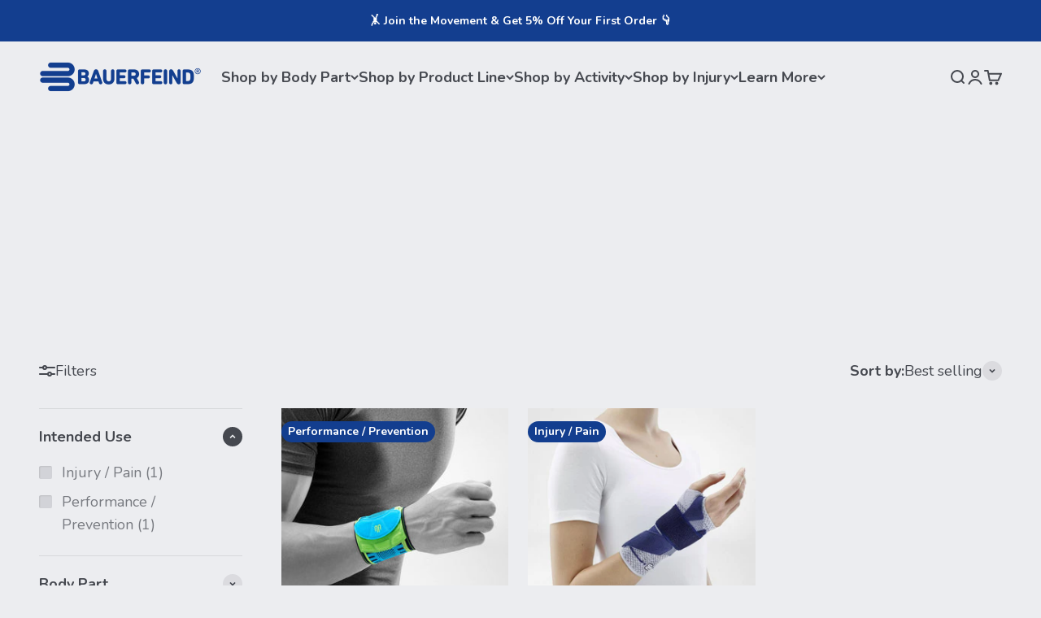

--- FILE ---
content_type: text/html; charset=utf-8
request_url: https://bauerfeind.co.nz/collections/rugby-wrist-supports
body_size: 49211
content:
<!doctype html>

<html lang="en" dir="ltr">
  <head>
    <!-- hreflang tags -->
    <link rel="alternate" hreflang="x-default" href="https://www.bauerfeind.com.au/collections/rugby-wrist-supports" />
    <link rel="alternate" href="https://www.bauerfeind.com.au/collections/rugby-wrist-supports" hreflang="en-AU" />
    <link rel="alternate" href="https://bauerfeind.co.nz/collections/rugby-wrist-supports" hreflang="en-NZ" />

    <meta charset="utf-8">
    <meta name="viewport" content="width=device-width, initial-scale=1.0, height=device-height, minimum-scale=1.0, maximum-scale=1.0">
    <meta name="theme-color" content="#ecedf0">

    <title>Rugby Wrist Supports</title><meta name="description" content="A stable and strong wrist can make the difference between a game winning pass and an intercept by the other team. Using a rugby wrist support to stabilise and protect the joint during and after the match is one of the best ways to keep you at top form, whether it&#39;s a tackle late in the match of an offload in the first "><link rel="canonical" href="https://bauerfeind.co.nz/collections/rugby-wrist-supports"><link rel="shortcut icon" href="//bauerfeind.co.nz/cdn/shop/files/Bauerfeind_favicon.png?v=1758847604&width=96">
      <link rel="apple-touch-icon" href="//bauerfeind.co.nz/cdn/shop/files/Bauerfeind_favicon.png?v=1758847604&width=180"><link rel="preconnect" href="https://cdn.shopify.com">
    <link rel="preconnect" href="https://fonts.shopifycdn.com" crossorigin>
    <link rel="dns-prefetch" href="https://productreviews.shopifycdn.com"><link rel="preload" href="//bauerfeind.co.nz/cdn/fonts/roboto_condensed/robotocondensed_i5.ff52a28bdfc79bab9b700cca61355ec35830c670.woff2" as="font" type="font/woff2" crossorigin><link rel="preload" href="//bauerfeind.co.nz/cdn/fonts/nunito/nunito_n4.fc49103dc396b42cae9460289072d384b6c6eb63.woff2" as="font" type="font/woff2" crossorigin><meta property="og:type" content="website">
  <meta property="og:title" content="Rugby Wrist Supports"><meta property="og:image" content="http://bauerfeind.co.nz/cdn/shop/collections/Rugby_Supports_and_Braces_1400x_add0f49d-1a4c-41b9-8258-9b2d365726eb.jpg?v=1725860792&width=2048">
  <meta property="og:image:secure_url" content="https://bauerfeind.co.nz/cdn/shop/collections/Rugby_Supports_and_Braces_1400x_add0f49d-1a4c-41b9-8258-9b2d365726eb.jpg?v=1725860792&width=2048">
  <meta property="og:image:width" content="3272">
  <meta property="og:image:height" content="1440"><meta property="og:description" content="A stable and strong wrist can make the difference between a game winning pass and an intercept by the other team. Using a rugby wrist support to stabilise and protect the joint during and after the match is one of the best ways to keep you at top form, whether it&#39;s a tackle late in the match of an offload in the first "><meta property="og:url" content="https://bauerfeind.co.nz/collections/rugby-wrist-supports">
<meta property="og:site_name" content="Bauerfeind New Zealand"><meta name="twitter:card" content="summary"><meta name="twitter:title" content="Rugby Wrist Supports">
  <meta name="twitter:description" content="
A stable and strong wrist can make the difference between a game winning pass and an intercept by the other team. Using a rugby wrist support to stabilise and protect the joint during and after the match is one of the best ways to keep you at top form, whether it&#39;s a tackle late in the match of an offload in the first half.
At Bauerfeind, we have spent decades working alongside rugby players to ensure they&#39;ve got the best rugby wrist supports they can get."><meta name="twitter:image" content="https://bauerfeind.co.nz/cdn/shop/collections/Rugby_Supports_and_Braces_1400x_add0f49d-1a4c-41b9-8258-9b2d365726eb.jpg?crop=center&height=1200&v=1725860792&width=1200">
  <meta name="twitter:image:alt" content="Rugby Wrist Supports"><script async crossorigin fetchpriority="high" src="/cdn/shopifycloud/importmap-polyfill/es-modules-shim.2.4.0.js"></script>
<script type="application/ld+json">
  {
    "@context": "https://schema.org",
    "@type": "BreadcrumbList",
    "itemListElement": [{
        "@type": "ListItem",
        "position": 1,
        "name": "Home",
        "item": "https://bauerfeind.co.nz"
      },{
            "@type": "ListItem",
            "position": 2,
            "name": "Rugby Wrist Supports",
            "item": "https://bauerfeind.co.nz/collections/rugby-wrist-supports"
          }]
  }
</script><style>/* Typography (heading) */
  @font-face {
  font-family: "Roboto Condensed";
  font-weight: 500;
  font-style: italic;
  font-display: fallback;
  src: url("//bauerfeind.co.nz/cdn/fonts/roboto_condensed/robotocondensed_i5.ff52a28bdfc79bab9b700cca61355ec35830c670.woff2") format("woff2"),
       url("//bauerfeind.co.nz/cdn/fonts/roboto_condensed/robotocondensed_i5.6efa866ff50a15beaa4f1cc1970a487d1abc2d72.woff") format("woff");
}

@font-face {
  font-family: "Roboto Condensed";
  font-weight: 500;
  font-style: italic;
  font-display: fallback;
  src: url("//bauerfeind.co.nz/cdn/fonts/roboto_condensed/robotocondensed_i5.ff52a28bdfc79bab9b700cca61355ec35830c670.woff2") format("woff2"),
       url("//bauerfeind.co.nz/cdn/fonts/roboto_condensed/robotocondensed_i5.6efa866ff50a15beaa4f1cc1970a487d1abc2d72.woff") format("woff");
}

/* Typography (body) */
  @font-face {
  font-family: Nunito;
  font-weight: 400;
  font-style: normal;
  font-display: fallback;
  src: url("//bauerfeind.co.nz/cdn/fonts/nunito/nunito_n4.fc49103dc396b42cae9460289072d384b6c6eb63.woff2") format("woff2"),
       url("//bauerfeind.co.nz/cdn/fonts/nunito/nunito_n4.5d26d13beeac3116db2479e64986cdeea4c8fbdd.woff") format("woff");
}

@font-face {
  font-family: Nunito;
  font-weight: 400;
  font-style: italic;
  font-display: fallback;
  src: url("//bauerfeind.co.nz/cdn/fonts/nunito/nunito_i4.fd53bf99043ab6c570187ed42d1b49192135de96.woff2") format("woff2"),
       url("//bauerfeind.co.nz/cdn/fonts/nunito/nunito_i4.cb3876a003a73aaae5363bb3e3e99d45ec598cc6.woff") format("woff");
}

@font-face {
  font-family: Nunito;
  font-weight: 700;
  font-style: normal;
  font-display: fallback;
  src: url("//bauerfeind.co.nz/cdn/fonts/nunito/nunito_n7.37cf9b8cf43b3322f7e6e13ad2aad62ab5dc9109.woff2") format("woff2"),
       url("//bauerfeind.co.nz/cdn/fonts/nunito/nunito_n7.45cfcfadc6630011252d54d5f5a2c7c98f60d5de.woff") format("woff");
}

@font-face {
  font-family: Nunito;
  font-weight: 700;
  font-style: italic;
  font-display: fallback;
  src: url("//bauerfeind.co.nz/cdn/fonts/nunito/nunito_i7.3f8ba2027bc9ceb1b1764ecab15bae73f86c4632.woff2") format("woff2"),
       url("//bauerfeind.co.nz/cdn/fonts/nunito/nunito_i7.82bfb5f86ec77ada3c9f660da22064c2e46e1469.woff") format("woff");
}

:root {
    /**
     * ---------------------------------------------------------------------
     * SPACING VARIABLES
     *
     * We are using a spacing inspired from frameworks like Tailwind CSS.
     * ---------------------------------------------------------------------
     */
    --spacing-0-5: 0.125rem; /* 2px */
    --spacing-1: 0.25rem; /* 4px */
    --spacing-1-5: 0.375rem; /* 6px */
    --spacing-2: 0.5rem; /* 8px */
    --spacing-2-5: 0.625rem; /* 10px */
    --spacing-3: 0.75rem; /* 12px */
    --spacing-3-5: 0.875rem; /* 14px */
    --spacing-4: 1rem; /* 16px */
    --spacing-4-5: 1.125rem; /* 18px */
    --spacing-5: 1.25rem; /* 20px */
    --spacing-5-5: 1.375rem; /* 22px */
    --spacing-6: 1.5rem; /* 24px */
    --spacing-6-5: 1.625rem; /* 26px */
    --spacing-7: 1.75rem; /* 28px */
    --spacing-7-5: 1.875rem; /* 30px */
    --spacing-8: 2rem; /* 32px */
    --spacing-8-5: 2.125rem; /* 34px */
    --spacing-9: 2.25rem; /* 36px */
    --spacing-9-5: 2.375rem; /* 38px */
    --spacing-10: 2.5rem; /* 40px */
    --spacing-11: 2.75rem; /* 44px */
    --spacing-12: 3rem; /* 48px */
    --spacing-14: 3.5rem; /* 56px */
    --spacing-16: 4rem; /* 64px */
    --spacing-18: 4.5rem; /* 72px */
    --spacing-20: 5rem; /* 80px */
    --spacing-24: 6rem; /* 96px */
    --spacing-28: 7rem; /* 112px */
    --spacing-32: 8rem; /* 128px */
    --spacing-36: 9rem; /* 144px */
    --spacing-40: 10rem; /* 160px */
    --spacing-44: 11rem; /* 176px */
    --spacing-48: 12rem; /* 192px */
    --spacing-52: 13rem; /* 208px */
    --spacing-56: 14rem; /* 224px */
    --spacing-60: 15rem; /* 240px */
    --spacing-64: 16rem; /* 256px */
    --spacing-72: 18rem; /* 288px */
    --spacing-80: 20rem; /* 320px */
    --spacing-96: 24rem; /* 384px */

    /* Container */
    --container-max-width: 1600px;
    --container-narrow-max-width: 1350px;
    --container-gutter: var(--spacing-5);
    --section-outer-spacing-block: var(--spacing-12);
    --section-inner-max-spacing-block: var(--spacing-10);
    --section-inner-spacing-inline: var(--container-gutter);
    --section-stack-spacing-block: var(--spacing-8);

    /* Grid gutter */
    --grid-gutter: var(--spacing-5);

    /* Product list settings */
    --product-list-row-gap: var(--spacing-8);
    --product-list-column-gap: var(--grid-gutter);

    /* Form settings */
    --input-gap: var(--spacing-2);
    --input-height: 2.625rem;
    --input-padding-inline: var(--spacing-4);

    /* Other sizes */
    --sticky-area-height: calc(var(--sticky-announcement-bar-enabled, 0) * var(--announcement-bar-height, 0px) + var(--sticky-header-enabled, 0) * var(--header-height, 0px));

    /* RTL support */
    --transform-logical-flip: 1;
    --transform-origin-start: left;
    --transform-origin-end: right;

    /**
     * ---------------------------------------------------------------------
     * TYPOGRAPHY
     * ---------------------------------------------------------------------
     */

    /* Font properties */
    --heading-font-family: "Roboto Condensed", sans-serif;
    --heading-font-weight: 500;
    --heading-font-style: italic;
    --heading-text-transform: normal;
    --heading-letter-spacing: 0.0em;
    --text-font-family: Nunito, sans-serif;
    --text-font-weight: 400;
    --text-font-style: normal;
    --text-letter-spacing: 0.0em;

    /* Font sizes */
    --text-h0: 3rem;
    --text-h1: 2.5rem;
    --text-h2: 2rem;
    --text-h3: 1.5rem;
    --text-h4: 1.375rem;
    --text-h5: 1.125rem;
    --text-h6: 1rem;
    --text-xs: 0.6875rem;
    --text-sm: 0.75rem;
    --text-base: 0.875rem;
    --text-lg: 1.125rem;

    /**
     * ---------------------------------------------------------------------
     * COLORS
     * ---------------------------------------------------------------------
     */

    /* Color settings */--accent: 70 164 193;
    --text-primary: 69 72 79;
    --background-primary: 236 237 240;
    --dialog-background: 229 236 244;
    --border-color: var(--text-color, var(--text-primary)) / 0.12;

    /* Button colors */
    --button-background-primary: 70 164 193;
    --button-text-primary: 255 255 255;
    --button-background-secondary: 15 43 93;
    --button-text-secondary: 255 255 255;

    /* Status colors */
    --success-background: 247 255 231;
    --success-text: 185 253 51;
    --warning-background: 255 247 224;
    --warning-text: 251 186 0;
    --error-background: 253 231 233;
    --error-text: 239 55 69;

    /* Product colors */
    --on-sale-text: 239 55 69;
    --on-sale-badge-background: 239 55 69;
    --on-sale-badge-text: 255 255 255;
    --sold-out-badge-background: 0 0 0;
    --sold-out-badge-text: 255 255 255;
    --primary-badge-background: 19 62 143;
    --primary-badge-text: 255 255 255;
    --star-color: 70 164 193;
    --product-card-background: 15 43 93;
    --product-card-text: 255 255 255;

    /* Header colors */
    --header-background: 236 237 240;
    --header-text: 69 72 79;

    /* Footer colors */
    --footer-background: 15 43 93;
    --footer-text: 255 255 255;

    /* Rounded variables (used for border radius) */
    --rounded-xs: 0.25rem;
    --rounded-sm: 0.375rem;
    --rounded: 0.75rem;
    --rounded-lg: 1.5rem;
    --rounded-full: 9999px;

    --rounded-button: 3.75rem;
    --rounded-input: 0.5rem;

    /* Box shadow */
    --shadow-sm: 0 2px 8px rgb(var(--text-primary) / 0.1);
    --shadow: 0 5px 15px rgb(var(--text-primary) / 0.1);
    --shadow-md: 0 5px 30px rgb(var(--text-primary) / 0.1);
    --shadow-block: 0px 18px 50px rgb(var(--text-primary) / 0.1);

    /**
     * ---------------------------------------------------------------------
     * OTHER
     * ---------------------------------------------------------------------
     */

    --stagger-products-reveal-opacity: 0;
    --cursor-close-svg-url: url(//bauerfeind.co.nz/cdn/shop/t/48/assets/cursor-close.svg?v=147174565022153725511759892948);
    --cursor-zoom-in-svg-url: url(//bauerfeind.co.nz/cdn/shop/t/48/assets/cursor-zoom-in.svg?v=154953035094101115921759892948);
    --cursor-zoom-out-svg-url: url(//bauerfeind.co.nz/cdn/shop/t/48/assets/cursor-zoom-out.svg?v=16155520337305705181759892948);
    --checkmark-svg-url: url(//bauerfeind.co.nz/cdn/shop/t/48/assets/checkmark.svg?v=77552481021870063511759892948);
  }

  [dir="rtl"]:root {
    /* RTL support */
    --transform-logical-flip: -1;
    --transform-origin-start: right;
    --transform-origin-end: left;
  }

  @media screen and (min-width: 700px) {
    :root {
      /* Typography (font size) */
      --text-h0: 4rem;
      --text-h1: 3rem;
      --text-h2: 2.5rem;
      --text-h3: 2rem;
      --text-h4: 1.625rem;
      --text-h5: 1.25rem;
      --text-h6: 1.125rem;

      --text-xs: 0.875rem;
      --text-sm: 1.0rem;
      --text-base: 1.125rem;
      --text-lg: 1.375rem;

      /* Spacing */
      --container-gutter: 2rem;
      --section-outer-spacing-block: var(--spacing-16);
      --section-inner-max-spacing-block: var(--spacing-12);
      --section-inner-spacing-inline: var(--spacing-12);
      --section-stack-spacing-block: var(--spacing-12);

      /* Grid gutter */
      --grid-gutter: var(--spacing-6);

      /* Product list settings */
      --product-list-row-gap: var(--spacing-12);

      /* Form settings */
      --input-gap: 1rem;
      --input-height: 3.125rem;
      --input-padding-inline: var(--spacing-5);
    }
  }

  @media screen and (min-width: 1000px) {
    :root {
      /* Spacing settings */
      --container-gutter: var(--spacing-12);
      --section-outer-spacing-block: var(--spacing-18);
      --section-inner-max-spacing-block: var(--spacing-16);
      --section-inner-spacing-inline: var(--spacing-16);
      --section-stack-spacing-block: var(--spacing-12);
    }
  }

  @media screen and (min-width: 1150px) {
    :root {
      /* Spacing settings */
      --container-gutter: var(--spacing-12);
      --section-outer-spacing-block: var(--spacing-20);
      --section-inner-max-spacing-block: var(--spacing-16);
      --section-inner-spacing-inline: var(--spacing-16);
      --section-stack-spacing-block: var(--spacing-12);
    }
  }

  @media screen and (min-width: 1400px) {
    :root {
      /* Typography (font size) */
      --text-h0: 5rem;
      --text-h1: 3.75rem;
      --text-h2: 3rem;
      --text-h3: 2.25rem;
      --text-h4: 2rem;
      --text-h5: 1.5rem;
      --text-h6: 1.25rem;

      --section-outer-spacing-block: var(--spacing-24);
      --section-inner-max-spacing-block: var(--spacing-18);
      --section-inner-spacing-inline: var(--spacing-18);
    }
  }

  @media screen and (min-width: 1600px) {
    :root {
      --section-outer-spacing-block: var(--spacing-24);
      --section-inner-max-spacing-block: var(--spacing-20);
      --section-inner-spacing-inline: var(--spacing-20);
    }
  }

  /**
   * ---------------------------------------------------------------------
   * LIQUID DEPENDANT CSS
   *
   * Our main CSS is Liquid free, but some very specific features depend on
   * theme settings, so we have them here
   * ---------------------------------------------------------------------
   */@media screen and (pointer: fine) {
        .button:not([disabled]):hover, .btn:not([disabled]):hover, .shopify-payment-button__button--unbranded:not([disabled]):hover {
          --button-background-opacity: 0.85;
        }

        .button--subdued:not([disabled]):hover {
          --button-background: var(--text-color) / .05 !important;
        }
      }</style><script>
  // This allows to expose several variables to the global scope, to be used in scripts
  window.themeVariables = {
    settings: {
      showPageTransition: null,
      staggerProductsApparition: true,
      reduceDrawerAnimation: false,
      reduceMenuAnimation: false,
      headingApparition: "split_fade",
      pageType: "collection",
      moneyFormat: "${{amount}}",
      moneyWithCurrencyFormat: "${{amount}} NZD",
      currencyCodeEnabled: true,
      cartType: "drawer",
      showDiscount: false,
      discountMode: "saving",
      pageBackground: "#ecedf0",
      textColor: "#45484f"
    },

    strings: {
      accessibilityClose: "Close",
      accessibilityNext: "Next",
      accessibilityPrevious: "Previous",
      closeGallery: "Close gallery",
      zoomGallery: "Zoom",
      errorGallery: "Image cannot be loaded",
      searchNoResults: "No results could be found.",
      addOrderNote: "Add order note",
      editOrderNote: "Edit order note",
      shippingEstimatorNoResults: "Sorry, we do not ship to your address.",
      shippingEstimatorOneResult: "There is one shipping rate for your address:",
      shippingEstimatorMultipleResults: "There are several shipping rates for your address:",
      shippingEstimatorError: "One or more error occurred while retrieving shipping rates:"
    },

    breakpoints: {
      'sm': 'screen and (min-width: 700px)',
      'md': 'screen and (min-width: 1000px)',
      'lg': 'screen and (min-width: 1150px)',
      'xl': 'screen and (min-width: 1400px)',

      'sm-max': 'screen and (max-width: 699px)',
      'md-max': 'screen and (max-width: 999px)',
      'lg-max': 'screen and (max-width: 1149px)',
      'xl-max': 'screen and (max-width: 1399px)'
    }
  };

  // For detecting native share
  document.documentElement.classList.add(`native-share--${navigator.share ? 'enabled' : 'disabled'}`);</script><script type="importmap">{
        "imports": {
          "vendor": "//bauerfeind.co.nz/cdn/shop/t/48/assets/vendor.min.js?v=166563502121812900551759892948",
          "theme": "//bauerfeind.co.nz/cdn/shop/t/48/assets/theme.js?v=2646759985691175431759892948",
          "photoswipe": "//bauerfeind.co.nz/cdn/shop/t/48/assets/photoswipe.min.js?v=13374349288281597431759892948"
        }
      }
    </script>

    <script type="module" src="//bauerfeind.co.nz/cdn/shop/t/48/assets/vendor.min.js?v=166563502121812900551759892948"></script>
    <script type="module" src="//bauerfeind.co.nz/cdn/shop/t/48/assets/theme.js?v=2646759985691175431759892948"></script>

    <script>window.performance && window.performance.mark && window.performance.mark('shopify.content_for_header.start');</script><meta id="shopify-digital-wallet" name="shopify-digital-wallet" content="/51798966453/digital_wallets/dialog">
<meta name="shopify-checkout-api-token" content="dbf2a8db7e52ff1696ab28c2af6ee383">
<meta id="in-context-paypal-metadata" data-shop-id="51798966453" data-venmo-supported="false" data-environment="production" data-locale="en_US" data-paypal-v4="true" data-currency="NZD">
<link rel="alternate" type="application/atom+xml" title="Feed" href="/collections/rugby-wrist-supports.atom" />
<link rel="alternate" type="application/json+oembed" href="https://bauerfeind.co.nz/collections/rugby-wrist-supports.oembed">
<script async="async" src="/checkouts/internal/preloads.js?locale=en-NZ"></script>
<link rel="preconnect" href="https://shop.app" crossorigin="anonymous">
<script async="async" src="https://shop.app/checkouts/internal/preloads.js?locale=en-NZ&shop_id=51798966453" crossorigin="anonymous"></script>
<script id="apple-pay-shop-capabilities" type="application/json">{"shopId":51798966453,"countryCode":"NZ","currencyCode":"NZD","merchantCapabilities":["supports3DS"],"merchantId":"gid:\/\/shopify\/Shop\/51798966453","merchantName":"Bauerfeind New Zealand","requiredBillingContactFields":["postalAddress","email","phone"],"requiredShippingContactFields":["postalAddress","email","phone"],"shippingType":"shipping","supportedNetworks":["visa","masterCard","amex","jcb"],"total":{"type":"pending","label":"Bauerfeind New Zealand","amount":"1.00"},"shopifyPaymentsEnabled":true,"supportsSubscriptions":true}</script>
<script id="shopify-features" type="application/json">{"accessToken":"dbf2a8db7e52ff1696ab28c2af6ee383","betas":["rich-media-storefront-analytics"],"domain":"bauerfeind.co.nz","predictiveSearch":true,"shopId":51798966453,"locale":"en"}</script>
<script>var Shopify = Shopify || {};
Shopify.shop = "bauerfeind-nz.myshopify.com";
Shopify.locale = "en";
Shopify.currency = {"active":"NZD","rate":"1.0"};
Shopify.country = "NZ";
Shopify.theme = {"name":"NEW Baue.. NZ Th.. 2025 [Impact V6...[Okendo WP]","id":185309561013,"schema_name":"Impact","schema_version":"6.11.1","theme_store_id":1190,"role":"main"};
Shopify.theme.handle = "null";
Shopify.theme.style = {"id":null,"handle":null};
Shopify.cdnHost = "bauerfeind.co.nz/cdn";
Shopify.routes = Shopify.routes || {};
Shopify.routes.root = "/";</script>
<script type="module">!function(o){(o.Shopify=o.Shopify||{}).modules=!0}(window);</script>
<script>!function(o){function n(){var o=[];function n(){o.push(Array.prototype.slice.apply(arguments))}return n.q=o,n}var t=o.Shopify=o.Shopify||{};t.loadFeatures=n(),t.autoloadFeatures=n()}(window);</script>
<script>
  window.ShopifyPay = window.ShopifyPay || {};
  window.ShopifyPay.apiHost = "shop.app\/pay";
  window.ShopifyPay.redirectState = null;
</script>
<script id="shop-js-analytics" type="application/json">{"pageType":"collection"}</script>
<script defer="defer" async type="module" src="//bauerfeind.co.nz/cdn/shopifycloud/shop-js/modules/v2/client.init-shop-cart-sync_BT-GjEfc.en.esm.js"></script>
<script defer="defer" async type="module" src="//bauerfeind.co.nz/cdn/shopifycloud/shop-js/modules/v2/chunk.common_D58fp_Oc.esm.js"></script>
<script defer="defer" async type="module" src="//bauerfeind.co.nz/cdn/shopifycloud/shop-js/modules/v2/chunk.modal_xMitdFEc.esm.js"></script>
<script type="module">
  await import("//bauerfeind.co.nz/cdn/shopifycloud/shop-js/modules/v2/client.init-shop-cart-sync_BT-GjEfc.en.esm.js");
await import("//bauerfeind.co.nz/cdn/shopifycloud/shop-js/modules/v2/chunk.common_D58fp_Oc.esm.js");
await import("//bauerfeind.co.nz/cdn/shopifycloud/shop-js/modules/v2/chunk.modal_xMitdFEc.esm.js");

  window.Shopify.SignInWithShop?.initShopCartSync?.({"fedCMEnabled":true,"windoidEnabled":true});

</script>
<script>
  window.Shopify = window.Shopify || {};
  if (!window.Shopify.featureAssets) window.Shopify.featureAssets = {};
  window.Shopify.featureAssets['shop-js'] = {"shop-cart-sync":["modules/v2/client.shop-cart-sync_DZOKe7Ll.en.esm.js","modules/v2/chunk.common_D58fp_Oc.esm.js","modules/v2/chunk.modal_xMitdFEc.esm.js"],"init-fed-cm":["modules/v2/client.init-fed-cm_B6oLuCjv.en.esm.js","modules/v2/chunk.common_D58fp_Oc.esm.js","modules/v2/chunk.modal_xMitdFEc.esm.js"],"shop-cash-offers":["modules/v2/client.shop-cash-offers_D2sdYoxE.en.esm.js","modules/v2/chunk.common_D58fp_Oc.esm.js","modules/v2/chunk.modal_xMitdFEc.esm.js"],"shop-login-button":["modules/v2/client.shop-login-button_QeVjl5Y3.en.esm.js","modules/v2/chunk.common_D58fp_Oc.esm.js","modules/v2/chunk.modal_xMitdFEc.esm.js"],"pay-button":["modules/v2/client.pay-button_DXTOsIq6.en.esm.js","modules/v2/chunk.common_D58fp_Oc.esm.js","modules/v2/chunk.modal_xMitdFEc.esm.js"],"shop-button":["modules/v2/client.shop-button_DQZHx9pm.en.esm.js","modules/v2/chunk.common_D58fp_Oc.esm.js","modules/v2/chunk.modal_xMitdFEc.esm.js"],"avatar":["modules/v2/client.avatar_BTnouDA3.en.esm.js"],"init-windoid":["modules/v2/client.init-windoid_CR1B-cfM.en.esm.js","modules/v2/chunk.common_D58fp_Oc.esm.js","modules/v2/chunk.modal_xMitdFEc.esm.js"],"init-shop-for-new-customer-accounts":["modules/v2/client.init-shop-for-new-customer-accounts_C_vY_xzh.en.esm.js","modules/v2/client.shop-login-button_QeVjl5Y3.en.esm.js","modules/v2/chunk.common_D58fp_Oc.esm.js","modules/v2/chunk.modal_xMitdFEc.esm.js"],"init-shop-email-lookup-coordinator":["modules/v2/client.init-shop-email-lookup-coordinator_BI7n9ZSv.en.esm.js","modules/v2/chunk.common_D58fp_Oc.esm.js","modules/v2/chunk.modal_xMitdFEc.esm.js"],"init-shop-cart-sync":["modules/v2/client.init-shop-cart-sync_BT-GjEfc.en.esm.js","modules/v2/chunk.common_D58fp_Oc.esm.js","modules/v2/chunk.modal_xMitdFEc.esm.js"],"shop-toast-manager":["modules/v2/client.shop-toast-manager_DiYdP3xc.en.esm.js","modules/v2/chunk.common_D58fp_Oc.esm.js","modules/v2/chunk.modal_xMitdFEc.esm.js"],"init-customer-accounts":["modules/v2/client.init-customer-accounts_D9ZNqS-Q.en.esm.js","modules/v2/client.shop-login-button_QeVjl5Y3.en.esm.js","modules/v2/chunk.common_D58fp_Oc.esm.js","modules/v2/chunk.modal_xMitdFEc.esm.js"],"init-customer-accounts-sign-up":["modules/v2/client.init-customer-accounts-sign-up_iGw4briv.en.esm.js","modules/v2/client.shop-login-button_QeVjl5Y3.en.esm.js","modules/v2/chunk.common_D58fp_Oc.esm.js","modules/v2/chunk.modal_xMitdFEc.esm.js"],"shop-follow-button":["modules/v2/client.shop-follow-button_CqMgW2wH.en.esm.js","modules/v2/chunk.common_D58fp_Oc.esm.js","modules/v2/chunk.modal_xMitdFEc.esm.js"],"checkout-modal":["modules/v2/client.checkout-modal_xHeaAweL.en.esm.js","modules/v2/chunk.common_D58fp_Oc.esm.js","modules/v2/chunk.modal_xMitdFEc.esm.js"],"shop-login":["modules/v2/client.shop-login_D91U-Q7h.en.esm.js","modules/v2/chunk.common_D58fp_Oc.esm.js","modules/v2/chunk.modal_xMitdFEc.esm.js"],"lead-capture":["modules/v2/client.lead-capture_BJmE1dJe.en.esm.js","modules/v2/chunk.common_D58fp_Oc.esm.js","modules/v2/chunk.modal_xMitdFEc.esm.js"],"payment-terms":["modules/v2/client.payment-terms_Ci9AEqFq.en.esm.js","modules/v2/chunk.common_D58fp_Oc.esm.js","modules/v2/chunk.modal_xMitdFEc.esm.js"]};
</script>
<script>(function() {
  var isLoaded = false;
  function asyncLoad() {
    if (isLoaded) return;
    isLoaded = true;
    var urls = ["https:\/\/config.gorgias.chat\/bundle-loader\/01K6C2610FGF7R6Z2ZSNTDJPVV?source=shopify1click\u0026shop=bauerfeind-nz.myshopify.com","https:\/\/cdn.9gtb.com\/loader.js?g_cvt_id=43a7522e-09df-41e2-9b69-6e807905f2f4\u0026shop=bauerfeind-nz.myshopify.com"];
    for (var i = 0; i < urls.length; i++) {
      var s = document.createElement('script');
      s.type = 'text/javascript';
      s.async = true;
      s.src = urls[i];
      var x = document.getElementsByTagName('script')[0];
      x.parentNode.insertBefore(s, x);
    }
  };
  if(window.attachEvent) {
    window.attachEvent('onload', asyncLoad);
  } else {
    window.addEventListener('load', asyncLoad, false);
  }
})();</script>
<script id="__st">var __st={"a":51798966453,"offset":46800,"reqid":"7a8eea02-0f55-48fe-a026-420e98d41e64-1769200197","pageurl":"bauerfeind.co.nz\/collections\/rugby-wrist-supports","u":"c7a02e76492b","p":"collection","rtyp":"collection","rid":240447815861};</script>
<script>window.ShopifyPaypalV4VisibilityTracking = true;</script>
<script id="captcha-bootstrap">!function(){'use strict';const t='contact',e='account',n='new_comment',o=[[t,t],['blogs',n],['comments',n],[t,'customer']],c=[[e,'customer_login'],[e,'guest_login'],[e,'recover_customer_password'],[e,'create_customer']],r=t=>t.map((([t,e])=>`form[action*='/${t}']:not([data-nocaptcha='true']) input[name='form_type'][value='${e}']`)).join(','),a=t=>()=>t?[...document.querySelectorAll(t)].map((t=>t.form)):[];function s(){const t=[...o],e=r(t);return a(e)}const i='password',u='form_key',d=['recaptcha-v3-token','g-recaptcha-response','h-captcha-response',i],f=()=>{try{return window.sessionStorage}catch{return}},m='__shopify_v',_=t=>t.elements[u];function p(t,e,n=!1){try{const o=window.sessionStorage,c=JSON.parse(o.getItem(e)),{data:r}=function(t){const{data:e,action:n}=t;return t[m]||n?{data:e,action:n}:{data:t,action:n}}(c);for(const[e,n]of Object.entries(r))t.elements[e]&&(t.elements[e].value=n);n&&o.removeItem(e)}catch(o){console.error('form repopulation failed',{error:o})}}const l='form_type',E='cptcha';function T(t){t.dataset[E]=!0}const w=window,h=w.document,L='Shopify',v='ce_forms',y='captcha';let A=!1;((t,e)=>{const n=(g='f06e6c50-85a8-45c8-87d0-21a2b65856fe',I='https://cdn.shopify.com/shopifycloud/storefront-forms-hcaptcha/ce_storefront_forms_captcha_hcaptcha.v1.5.2.iife.js',D={infoText:'Protected by hCaptcha',privacyText:'Privacy',termsText:'Terms'},(t,e,n)=>{const o=w[L][v],c=o.bindForm;if(c)return c(t,g,e,D).then(n);var r;o.q.push([[t,g,e,D],n]),r=I,A||(h.body.append(Object.assign(h.createElement('script'),{id:'captcha-provider',async:!0,src:r})),A=!0)});var g,I,D;w[L]=w[L]||{},w[L][v]=w[L][v]||{},w[L][v].q=[],w[L][y]=w[L][y]||{},w[L][y].protect=function(t,e){n(t,void 0,e),T(t)},Object.freeze(w[L][y]),function(t,e,n,w,h,L){const[v,y,A,g]=function(t,e,n){const i=e?o:[],u=t?c:[],d=[...i,...u],f=r(d),m=r(i),_=r(d.filter((([t,e])=>n.includes(e))));return[a(f),a(m),a(_),s()]}(w,h,L),I=t=>{const e=t.target;return e instanceof HTMLFormElement?e:e&&e.form},D=t=>v().includes(t);t.addEventListener('submit',(t=>{const e=I(t);if(!e)return;const n=D(e)&&!e.dataset.hcaptchaBound&&!e.dataset.recaptchaBound,o=_(e),c=g().includes(e)&&(!o||!o.value);(n||c)&&t.preventDefault(),c&&!n&&(function(t){try{if(!f())return;!function(t){const e=f();if(!e)return;const n=_(t);if(!n)return;const o=n.value;o&&e.removeItem(o)}(t);const e=Array.from(Array(32),(()=>Math.random().toString(36)[2])).join('');!function(t,e){_(t)||t.append(Object.assign(document.createElement('input'),{type:'hidden',name:u})),t.elements[u].value=e}(t,e),function(t,e){const n=f();if(!n)return;const o=[...t.querySelectorAll(`input[type='${i}']`)].map((({name:t})=>t)),c=[...d,...o],r={};for(const[a,s]of new FormData(t).entries())c.includes(a)||(r[a]=s);n.setItem(e,JSON.stringify({[m]:1,action:t.action,data:r}))}(t,e)}catch(e){console.error('failed to persist form',e)}}(e),e.submit())}));const S=(t,e)=>{t&&!t.dataset[E]&&(n(t,e.some((e=>e===t))),T(t))};for(const o of['focusin','change'])t.addEventListener(o,(t=>{const e=I(t);D(e)&&S(e,y())}));const B=e.get('form_key'),M=e.get(l),P=B&&M;t.addEventListener('DOMContentLoaded',(()=>{const t=y();if(P)for(const e of t)e.elements[l].value===M&&p(e,B);[...new Set([...A(),...v().filter((t=>'true'===t.dataset.shopifyCaptcha))])].forEach((e=>S(e,t)))}))}(h,new URLSearchParams(w.location.search),n,t,e,['guest_login'])})(!0,!0)}();</script>
<script integrity="sha256-4kQ18oKyAcykRKYeNunJcIwy7WH5gtpwJnB7kiuLZ1E=" data-source-attribution="shopify.loadfeatures" defer="defer" src="//bauerfeind.co.nz/cdn/shopifycloud/storefront/assets/storefront/load_feature-a0a9edcb.js" crossorigin="anonymous"></script>
<script crossorigin="anonymous" defer="defer" src="//bauerfeind.co.nz/cdn/shopifycloud/storefront/assets/shopify_pay/storefront-65b4c6d7.js?v=20250812"></script>
<script data-source-attribution="shopify.dynamic_checkout.dynamic.init">var Shopify=Shopify||{};Shopify.PaymentButton=Shopify.PaymentButton||{isStorefrontPortableWallets:!0,init:function(){window.Shopify.PaymentButton.init=function(){};var t=document.createElement("script");t.src="https://bauerfeind.co.nz/cdn/shopifycloud/portable-wallets/latest/portable-wallets.en.js",t.type="module",document.head.appendChild(t)}};
</script>
<script data-source-attribution="shopify.dynamic_checkout.buyer_consent">
  function portableWalletsHideBuyerConsent(e){var t=document.getElementById("shopify-buyer-consent"),n=document.getElementById("shopify-subscription-policy-button");t&&n&&(t.classList.add("hidden"),t.setAttribute("aria-hidden","true"),n.removeEventListener("click",e))}function portableWalletsShowBuyerConsent(e){var t=document.getElementById("shopify-buyer-consent"),n=document.getElementById("shopify-subscription-policy-button");t&&n&&(t.classList.remove("hidden"),t.removeAttribute("aria-hidden"),n.addEventListener("click",e))}window.Shopify?.PaymentButton&&(window.Shopify.PaymentButton.hideBuyerConsent=portableWalletsHideBuyerConsent,window.Shopify.PaymentButton.showBuyerConsent=portableWalletsShowBuyerConsent);
</script>
<script data-source-attribution="shopify.dynamic_checkout.cart.bootstrap">document.addEventListener("DOMContentLoaded",(function(){function t(){return document.querySelector("shopify-accelerated-checkout-cart, shopify-accelerated-checkout")}if(t())Shopify.PaymentButton.init();else{new MutationObserver((function(e,n){t()&&(Shopify.PaymentButton.init(),n.disconnect())})).observe(document.body,{childList:!0,subtree:!0})}}));
</script>
<link id="shopify-accelerated-checkout-styles" rel="stylesheet" media="screen" href="https://bauerfeind.co.nz/cdn/shopifycloud/portable-wallets/latest/accelerated-checkout-backwards-compat.css" crossorigin="anonymous">
<style id="shopify-accelerated-checkout-cart">
        #shopify-buyer-consent {
  margin-top: 1em;
  display: inline-block;
  width: 100%;
}

#shopify-buyer-consent.hidden {
  display: none;
}

#shopify-subscription-policy-button {
  background: none;
  border: none;
  padding: 0;
  text-decoration: underline;
  font-size: inherit;
  cursor: pointer;
}

#shopify-subscription-policy-button::before {
  box-shadow: none;
}

      </style>

<script>window.performance && window.performance.mark && window.performance.mark('shopify.content_for_header.end');</script>
<link href="//bauerfeind.co.nz/cdn/shop/t/48/assets/theme.css?v=3935707126359067981759892948" rel="stylesheet" type="text/css" media="all" /><link href="//bauerfeind.co.nz/cdn/shop/t/48/assets/custom.css?v=158400028678395082531759892948" rel="stylesheet" type="text/css" media="all" />
    <meta name="google-site-verification" content="kaX7XcOc7ZBaElobz9Zv4zc-XQ9fI61RPmKFAFO0vxo" />
    <meta name="google-site-verification" content="cAzLSCcmJMuv_dlvF5iQDpsAVnHlm2HIXuFizCo1f80" />
    <meta name="google-site-verification" content="RPjStqZdMyS0MuUa_WlpeRItWZpkDHqIdtmkj6jxCRg" />
    <meta name="google-site-verification" content="zeIvUjkL7Nbyx7rOjjzsML5naQzpS_4BAsGLp2InBGQ" />
    <meta name="google-site-verification" content="qyRjBLPp71rKt-YP2iZcDaih90N2O2tK1EQcDqv5d9g" /> 
    <meta name="google-site-verification" content="cAzLSCcmJMuv_dlvF5iQDpsAVnHlm2HIXuFizCo1f80" />
    <!-- Google Tag Manager -->
<script>(function(w,d,s,l,i){w[l]=w[l]||[];w[l].push({'gtm.start':
new Date().getTime(),event:'gtm.js'});var f=d.getElementsByTagName(s)[0],
j=d.createElement(s),dl=l!='dataLayer'?'&l='+l:'';j.async=true;j.src=
'https://www.googletagmanager.com/gtm.js?id='+i+dl;f.parentNode.insertBefore(j,f);
})(window,document,'script','dataLayer','GTM-KWH7GPZ');</script>
<!-- End Google Tag Manager -->
    
  <!-- BEGIN app block: shopify://apps/gorgias-live-chat-helpdesk/blocks/gorgias/a66db725-7b96-4e3f-916e-6c8e6f87aaaa -->
<script defer data-gorgias-loader-chat src="https://config.gorgias.chat/bundle-loader/shopify/bauerfeind-nz.myshopify.com"></script>


<script defer data-gorgias-loader-convert  src="https://content.9gtb.com/loader.js"></script>


<script defer data-gorgias-loader-mailto-replace  src="https://config.gorgias.help/api/contact-forms/replace-mailto-script.js?shopName=bauerfeind-nz"></script>


<!-- END app block --><!-- BEGIN app block: shopify://apps/simprosys-google-shopping-feed/blocks/core_settings_block/1f0b859e-9fa6-4007-97e8-4513aff5ff3b --><!-- BEGIN: GSF App Core Tags & Scripts by Simprosys Google Shopping Feed -->









<!-- END: GSF App Core Tags & Scripts by Simprosys Google Shopping Feed -->
<!-- END app block --><!-- BEGIN app block: shopify://apps/okendo/blocks/theme-settings/bb689e69-ea70-4661-8fb7-ad24a2e23c29 --><!-- BEGIN app snippet: header-metafields -->




    <script id="okeReferralSettings" type="application/json">{"subscriberId":"a87feb75-2260-41f3-9a64-884af4ed7bf5","referralSettings":{"rewardSet":{"sender":{"description":"10% off your next order","value":10,"valueType":"percentage"},"recipient":{"description":"10% off your next order","value":10,"valueType":"percentage"}},"terms":{"enabled":false},"textContentSet":{"recipient":{"titleText":"Enter your email to receive your coupon"},"sender":{"titleText":"Refer a friend to get a coupon"}},"style":{"button":{"hoverBackgroundColor":"#F4F4F6","backgroundColor":"#F7F7F8","hoverTextColor":"#272D45","textColor":"#272D45","textTransform":"none"},"text":{"primaryColor":"#2C3E50","secondaryColor":"#676986"},"hideOkendoBranding":false,"bubble":{"textColor":"#272D45","backgroundColor":"#F7F7F8"},"removeBorderRadius":false,"textField":{"border":{"color":"#E5E5EB","focusColor":"#676986","focusShadowColor":"#b3b4c3"}}}}}</script><script type="text/javascript" defer="" src="https://d3hw6dc1ow8pp2.cloudfront.net/referrals/js/referrals-api.js"></script>







    <style data-oke-reviews-version="0.82.1" type="text/css" data-href="https://d3hw6dc1ow8pp2.cloudfront.net/reviews-widget-plus/css/okendo-reviews-styles.9d163ae1.css"></style><style data-oke-reviews-version="0.82.1" type="text/css" data-href="https://d3hw6dc1ow8pp2.cloudfront.net/reviews-widget-plus/css/modules/okendo-star-rating.4cb378a8.css"></style><style data-oke-reviews-version="0.82.1" type="text/css" data-href="https://d3hw6dc1ow8pp2.cloudfront.net/reviews-widget-plus/css/modules/okendo-reviews-keywords.0942444f.css"></style><style data-oke-reviews-version="0.82.1" type="text/css" data-href="https://d3hw6dc1ow8pp2.cloudfront.net/reviews-widget-plus/css/modules/okendo-reviews-summary.a0c9d7d6.css"></style><style type="text/css">.okeReviews[data-oke-container],div.okeReviews{font-size:14px;font-size:var(--oke-text-regular);font-weight:400;font-family:var(--oke-text-fontFamily);line-height:1.6}.okeReviews[data-oke-container] *,.okeReviews[data-oke-container] :after,.okeReviews[data-oke-container] :before,div.okeReviews *,div.okeReviews :after,div.okeReviews :before{box-sizing:border-box}.okeReviews[data-oke-container] h1,.okeReviews[data-oke-container] h2,.okeReviews[data-oke-container] h3,.okeReviews[data-oke-container] h4,.okeReviews[data-oke-container] h5,.okeReviews[data-oke-container] h6,div.okeReviews h1,div.okeReviews h2,div.okeReviews h3,div.okeReviews h4,div.okeReviews h5,div.okeReviews h6{font-size:1em;font-weight:400;line-height:1.4;margin:0}.okeReviews[data-oke-container] ul,div.okeReviews ul{padding:0;margin:0}.okeReviews[data-oke-container] li,div.okeReviews li{list-style-type:none;padding:0}.okeReviews[data-oke-container] p,div.okeReviews p{line-height:1.8;margin:0 0 4px}.okeReviews[data-oke-container] p:last-child,div.okeReviews p:last-child{margin-bottom:0}.okeReviews[data-oke-container] a,div.okeReviews a{text-decoration:none;color:inherit}.okeReviews[data-oke-container] button,div.okeReviews button{border-radius:0;border:0;box-shadow:none;margin:0;width:auto;min-width:auto;padding:0;background-color:transparent;min-height:auto}.okeReviews[data-oke-container] button,.okeReviews[data-oke-container] input,.okeReviews[data-oke-container] select,.okeReviews[data-oke-container] textarea,div.okeReviews button,div.okeReviews input,div.okeReviews select,div.okeReviews textarea{font-family:inherit;font-size:1em}.okeReviews[data-oke-container] label,.okeReviews[data-oke-container] select,div.okeReviews label,div.okeReviews select{display:inline}.okeReviews[data-oke-container] select,div.okeReviews select{width:auto}.okeReviews[data-oke-container] article,.okeReviews[data-oke-container] aside,div.okeReviews article,div.okeReviews aside{margin:0}.okeReviews[data-oke-container] table,div.okeReviews table{background:transparent;border:0;border-collapse:collapse;border-spacing:0;font-family:inherit;font-size:1em;table-layout:auto}.okeReviews[data-oke-container] table td,.okeReviews[data-oke-container] table th,.okeReviews[data-oke-container] table tr,div.okeReviews table td,div.okeReviews table th,div.okeReviews table tr{border:0;font-family:inherit;font-size:1em}.okeReviews[data-oke-container] table td,.okeReviews[data-oke-container] table th,div.okeReviews table td,div.okeReviews table th{background:transparent;font-weight:400;letter-spacing:normal;padding:0;text-align:left;text-transform:none;vertical-align:middle}.okeReviews[data-oke-container] table tr:hover td,.okeReviews[data-oke-container] table tr:hover th,div.okeReviews table tr:hover td,div.okeReviews table tr:hover th{background:transparent}.okeReviews[data-oke-container] fieldset,div.okeReviews fieldset{border:0;padding:0;margin:0;min-width:0}.okeReviews[data-oke-container] img,.okeReviews[data-oke-container] svg,div.okeReviews img,div.okeReviews svg{max-width:none}.okeReviews[data-oke-container] div:empty,div.okeReviews div:empty{display:block}.okeReviews[data-oke-container] .oke-icon:before,div.okeReviews .oke-icon:before{font-family:oke-widget-icons!important;font-style:normal;font-weight:400;font-variant:normal;text-transform:none;line-height:1;-webkit-font-smoothing:antialiased;-moz-osx-font-smoothing:grayscale;color:inherit}.okeReviews[data-oke-container] .oke-icon--select-arrow:before,div.okeReviews .oke-icon--select-arrow:before{content:""}.okeReviews[data-oke-container] .oke-icon--loading:before,div.okeReviews .oke-icon--loading:before{content:""}.okeReviews[data-oke-container] .oke-icon--pencil:before,div.okeReviews .oke-icon--pencil:before{content:""}.okeReviews[data-oke-container] .oke-icon--filter:before,div.okeReviews .oke-icon--filter:before{content:""}.okeReviews[data-oke-container] .oke-icon--play:before,div.okeReviews .oke-icon--play:before{content:""}.okeReviews[data-oke-container] .oke-icon--tick-circle:before,div.okeReviews .oke-icon--tick-circle:before{content:""}.okeReviews[data-oke-container] .oke-icon--chevron-left:before,div.okeReviews .oke-icon--chevron-left:before{content:""}.okeReviews[data-oke-container] .oke-icon--chevron-right:before,div.okeReviews .oke-icon--chevron-right:before{content:""}.okeReviews[data-oke-container] .oke-icon--thumbs-down:before,div.okeReviews .oke-icon--thumbs-down:before{content:""}.okeReviews[data-oke-container] .oke-icon--thumbs-up:before,div.okeReviews .oke-icon--thumbs-up:before{content:""}.okeReviews[data-oke-container] .oke-icon--close:before,div.okeReviews .oke-icon--close:before{content:""}.okeReviews[data-oke-container] .oke-icon--chevron-up:before,div.okeReviews .oke-icon--chevron-up:before{content:""}.okeReviews[data-oke-container] .oke-icon--chevron-down:before,div.okeReviews .oke-icon--chevron-down:before{content:""}.okeReviews[data-oke-container] .oke-icon--star:before,div.okeReviews .oke-icon--star:before{content:""}.okeReviews[data-oke-container] .oke-icon--magnifying-glass:before,div.okeReviews .oke-icon--magnifying-glass:before{content:""}@font-face{font-family:oke-widget-icons;src:url(https://d3hw6dc1ow8pp2.cloudfront.net/reviews-widget-plus/fonts/oke-widget-icons.ttf) format("truetype"),url(https://d3hw6dc1ow8pp2.cloudfront.net/reviews-widget-plus/fonts/oke-widget-icons.woff) format("woff"),url(https://d3hw6dc1ow8pp2.cloudfront.net/reviews-widget-plus/img/oke-widget-icons.bc0d6b0a.svg) format("svg");font-weight:400;font-style:normal;font-display:block}.okeReviews[data-oke-container] .oke-button,div.okeReviews .oke-button{display:inline-block;border-style:solid;border-color:var(--oke-button-borderColor);border-width:var(--oke-button-borderWidth);background-color:var(--oke-button-backgroundColor);line-height:1;padding:12px 24px;margin:0;border-radius:var(--oke-button-borderRadius);color:var(--oke-button-textColor);text-align:center;position:relative;font-weight:var(--oke-button-fontWeight);font-size:var(--oke-button-fontSize);font-family:var(--oke-button-fontFamily);outline:0}.okeReviews[data-oke-container] .oke-button-text,.okeReviews[data-oke-container] .oke-button .oke-icon,div.okeReviews .oke-button-text,div.okeReviews .oke-button .oke-icon{line-height:1}.okeReviews[data-oke-container] .oke-button.oke-is-loading,div.okeReviews .oke-button.oke-is-loading{position:relative}.okeReviews[data-oke-container] .oke-button.oke-is-loading:before,div.okeReviews .oke-button.oke-is-loading:before{font-family:oke-widget-icons!important;font-style:normal;font-weight:400;font-variant:normal;text-transform:none;line-height:1;-webkit-font-smoothing:antialiased;-moz-osx-font-smoothing:grayscale;content:"";color:undefined;font-size:12px;display:inline-block;animation:oke-spin 1s linear infinite;position:absolute;width:12px;height:12px;top:0;left:0;bottom:0;right:0;margin:auto}.okeReviews[data-oke-container] .oke-button.oke-is-loading>*,div.okeReviews .oke-button.oke-is-loading>*{opacity:0}.okeReviews[data-oke-container] .oke-button.oke-is-active,div.okeReviews .oke-button.oke-is-active{background-color:var(--oke-button-backgroundColorActive);color:var(--oke-button-textColorActive);border-color:var(--oke-button-borderColorActive)}.okeReviews[data-oke-container] .oke-button:not(.oke-is-loading),div.okeReviews .oke-button:not(.oke-is-loading){cursor:pointer}.okeReviews[data-oke-container] .oke-button:not(.oke-is-loading):not(.oke-is-active):hover,div.okeReviews .oke-button:not(.oke-is-loading):not(.oke-is-active):hover{background-color:var(--oke-button-backgroundColorHover);color:var(--oke-button-textColorHover);border-color:var(--oke-button-borderColorHover);box-shadow:0 0 0 2px var(--oke-button-backgroundColorHover)}.okeReviews[data-oke-container] .oke-button:not(.oke-is-loading):not(.oke-is-active):active,.okeReviews[data-oke-container] .oke-button:not(.oke-is-loading):not(.oke-is-active):hover:active,div.okeReviews .oke-button:not(.oke-is-loading):not(.oke-is-active):active,div.okeReviews .oke-button:not(.oke-is-loading):not(.oke-is-active):hover:active{background-color:var(--oke-button-backgroundColorActive);color:var(--oke-button-textColorActive);border-color:var(--oke-button-borderColorActive)}.okeReviews[data-oke-container] .oke-title,div.okeReviews .oke-title{font-weight:var(--oke-title-fontWeight);font-size:var(--oke-title-fontSize);font-family:var(--oke-title-fontFamily)}.okeReviews[data-oke-container] .oke-bodyText,div.okeReviews .oke-bodyText{font-weight:var(--oke-bodyText-fontWeight);font-size:var(--oke-bodyText-fontSize);font-family:var(--oke-bodyText-fontFamily)}.okeReviews[data-oke-container] .oke-linkButton,div.okeReviews .oke-linkButton{cursor:pointer;font-weight:700;pointer-events:auto;text-decoration:underline}.okeReviews[data-oke-container] .oke-linkButton:hover,div.okeReviews .oke-linkButton:hover{text-decoration:none}.okeReviews[data-oke-container] .oke-readMore,div.okeReviews .oke-readMore{cursor:pointer;color:inherit;text-decoration:underline}.okeReviews[data-oke-container] .oke-select,div.okeReviews .oke-select{cursor:pointer;background-repeat:no-repeat;background-position-x:100%;background-position-y:50%;border:none;padding:0 24px 0 12px;-moz-appearance:none;appearance:none;color:inherit;-webkit-appearance:none;background-color:transparent;background-image:url("data:image/svg+xml;charset=utf-8,%3Csvg fill='currentColor' xmlns='http://www.w3.org/2000/svg' viewBox='0 0 24 24'%3E%3Cpath d='M7 10l5 5 5-5z'/%3E%3Cpath d='M0 0h24v24H0z' fill='none'/%3E%3C/svg%3E");outline-offset:4px}.okeReviews[data-oke-container] .oke-select:disabled,div.okeReviews .oke-select:disabled{background-color:transparent;background-image:url("data:image/svg+xml;charset=utf-8,%3Csvg fill='%239a9db1' xmlns='http://www.w3.org/2000/svg' viewBox='0 0 24 24'%3E%3Cpath d='M7 10l5 5 5-5z'/%3E%3Cpath d='M0 0h24v24H0z' fill='none'/%3E%3C/svg%3E")}.okeReviews[data-oke-container] .oke-loader,div.okeReviews .oke-loader{position:relative}.okeReviews[data-oke-container] .oke-loader:before,div.okeReviews .oke-loader:before{font-family:oke-widget-icons!important;font-style:normal;font-weight:400;font-variant:normal;text-transform:none;line-height:1;-webkit-font-smoothing:antialiased;-moz-osx-font-smoothing:grayscale;content:"";color:var(--oke-text-secondaryColor);font-size:12px;display:inline-block;animation:oke-spin 1s linear infinite;position:absolute;width:12px;height:12px;top:0;left:0;bottom:0;right:0;margin:auto}.okeReviews[data-oke-container] .oke-a11yText,div.okeReviews .oke-a11yText{border:0;clip:rect(0 0 0 0);height:1px;margin:-1px;overflow:hidden;padding:0;position:absolute;width:1px}.okeReviews[data-oke-container] .oke-hidden,div.okeReviews .oke-hidden{display:none}.okeReviews[data-oke-container] .oke-modal,div.okeReviews .oke-modal{bottom:0;left:0;overflow:auto;position:fixed;right:0;top:0;z-index:2147483647;max-height:100%;background-color:rgba(0,0,0,.5);padding:40px 0 32px}@media only screen and (min-width:1024px){.okeReviews[data-oke-container] .oke-modal,div.okeReviews .oke-modal{display:flex;align-items:center;padding:48px 0}}.okeReviews[data-oke-container] .oke-modal ::-moz-selection,div.okeReviews .oke-modal ::-moz-selection{background-color:rgba(39,45,69,.2)}.okeReviews[data-oke-container] .oke-modal ::selection,div.okeReviews .oke-modal ::selection{background-color:rgba(39,45,69,.2)}.okeReviews[data-oke-container] .oke-modal,.okeReviews[data-oke-container] .oke-modal p,div.okeReviews .oke-modal,div.okeReviews .oke-modal p{color:#272d45}.okeReviews[data-oke-container] .oke-modal-content,div.okeReviews .oke-modal-content{background-color:#fff;margin:auto;position:relative;will-change:transform,opacity;width:calc(100% - 64px)}@media only screen and (min-width:1024px){.okeReviews[data-oke-container] .oke-modal-content,div.okeReviews .oke-modal-content{max-width:1000px}}.okeReviews[data-oke-container] .oke-modal-close,div.okeReviews .oke-modal-close{cursor:pointer;position:absolute;width:32px;height:32px;top:-32px;padding:4px;right:-4px;line-height:1}.okeReviews[data-oke-container] .oke-modal-close:before,div.okeReviews .oke-modal-close:before{font-family:oke-widget-icons!important;font-style:normal;font-weight:400;font-variant:normal;text-transform:none;line-height:1;-webkit-font-smoothing:antialiased;-moz-osx-font-smoothing:grayscale;content:"";color:#fff;font-size:24px;display:inline-block;width:24px;height:24px}.okeReviews[data-oke-container] .oke-modal-overlay,div.okeReviews .oke-modal-overlay{background-color:rgba(43,46,56,.9)}@media only screen and (min-width:1024px){.okeReviews[data-oke-container] .oke-modal--large .oke-modal-content,div.okeReviews .oke-modal--large .oke-modal-content{max-width:1200px}}.okeReviews[data-oke-container] .oke-modal .oke-helpful,.okeReviews[data-oke-container] .oke-modal .oke-helpful-vote-button,.okeReviews[data-oke-container] .oke-modal .oke-reviewContent-date,div.okeReviews .oke-modal .oke-helpful,div.okeReviews .oke-modal .oke-helpful-vote-button,div.okeReviews .oke-modal .oke-reviewContent-date{color:#676986}.oke-modal .okeReviews[data-oke-container].oke-w,.oke-modal div.okeReviews.oke-w{color:#272d45}.okeReviews[data-oke-container] .oke-tag,div.okeReviews .oke-tag{align-items:center;color:#272d45;display:flex;font-size:var(--oke-text-small);font-weight:600;text-align:left;position:relative;z-index:2;background-color:#f4f4f6;padding:4px 6px;border:none;border-radius:4px;gap:6px;line-height:1}.okeReviews[data-oke-container] .oke-tag svg,div.okeReviews .oke-tag svg{fill:currentColor;height:1rem}.okeReviews[data-oke-container] .hooper,div.okeReviews .hooper{height:auto}.okeReviews--left{text-align:left}.okeReviews--right{text-align:right}.okeReviews--center{text-align:center}.okeReviews :not([tabindex="-1"]):focus-visible{outline:5px auto highlight;outline:5px auto -webkit-focus-ring-color}.is-oke-modalOpen{overflow:hidden!important}img.oke-is-error{background-color:var(--oke-shadingColor);background-size:cover;background-position:50% 50%;box-shadow:inset 0 0 0 1px var(--oke-border-color)}@keyframes oke-spin{0%{transform:rotate(0deg)}to{transform:rotate(1turn)}}@keyframes oke-fade-in{0%{opacity:0}to{opacity:1}}
.oke-stars{line-height:1;position:relative;display:inline-block}.oke-stars-background svg{overflow:visible}.oke-stars-foreground{overflow:hidden;position:absolute;top:0;left:0}.oke-sr{display:inline-block;padding-top:var(--oke-starRating-spaceAbove);padding-bottom:var(--oke-starRating-spaceBelow)}.oke-sr .oke-is-clickable{cursor:pointer}.oke-sr--hidden{display:none}.oke-sr-count,.oke-sr-rating,.oke-sr-stars{display:inline-block;vertical-align:middle}.oke-sr-stars{line-height:1;margin-right:8px}.oke-sr-rating{display:none}.oke-sr-count--brackets:before{content:"("}.oke-sr-count--brackets:after{content:")"}
.oke-rk{display:block}.okeReviews[data-oke-container] .oke-reviewsKeywords-heading,div.okeReviews .oke-reviewsKeywords-heading{font-weight:700;margin-bottom:8px}.okeReviews[data-oke-container] .oke-reviewsKeywords-heading-skeleton,div.okeReviews .oke-reviewsKeywords-heading-skeleton{height:calc(var(--oke-button-fontSize) + 4px);width:150px}.okeReviews[data-oke-container] .oke-reviewsKeywords-list,div.okeReviews .oke-reviewsKeywords-list{display:inline-flex;align-items:center;flex-wrap:wrap;gap:4px}.okeReviews[data-oke-container] .oke-reviewsKeywords-list-category,div.okeReviews .oke-reviewsKeywords-list-category{background-color:var(--oke-filter-backgroundColor);color:var(--oke-filter-textColor);border:1px solid var(--oke-filter-borderColor);border-radius:var(--oke-filter-borderRadius);padding:6px 16px;transition:background-color .1s ease-out,border-color .1s ease-out;white-space:nowrap}.okeReviews[data-oke-container] .oke-reviewsKeywords-list-category.oke-is-clickable,div.okeReviews .oke-reviewsKeywords-list-category.oke-is-clickable{cursor:pointer}.okeReviews[data-oke-container] .oke-reviewsKeywords-list-category.oke-is-active,div.okeReviews .oke-reviewsKeywords-list-category.oke-is-active{background-color:var(--oke-filter-backgroundColorActive);color:var(--oke-filter-textColorActive);border-color:var(--oke-filter-borderColorActive)}.okeReviews[data-oke-container] .oke-reviewsKeywords .oke-translateButton,div.okeReviews .oke-reviewsKeywords .oke-translateButton{margin-top:12px}
.oke-rs{display:block}.oke-rs .oke-reviewsSummary.oke-is-preRender .oke-reviewsSummary-summary{-webkit-mask:linear-gradient(180deg,#000 0,#000 40%,transparent 95%,transparent 0) 100% 50%/100% 100% repeat-x;mask:linear-gradient(180deg,#000 0,#000 40%,transparent 95%,transparent 0) 100% 50%/100% 100% repeat-x;max-height:150px}.okeReviews[data-oke-container] .oke-reviewsSummary .oke-tooltip,div.okeReviews .oke-reviewsSummary .oke-tooltip{display:inline-block;font-weight:400}.okeReviews[data-oke-container] .oke-reviewsSummary .oke-tooltip-trigger,div.okeReviews .oke-reviewsSummary .oke-tooltip-trigger{height:15px;width:15px;overflow:hidden;transform:translateY(-10%)}.okeReviews[data-oke-container] .oke-reviewsSummary-heading,div.okeReviews .oke-reviewsSummary-heading{align-items:center;-moz-column-gap:4px;column-gap:4px;display:inline-flex;font-weight:700;margin-bottom:8px}.okeReviews[data-oke-container] .oke-reviewsSummary-heading-skeleton,div.okeReviews .oke-reviewsSummary-heading-skeleton{height:calc(var(--oke-button-fontSize) + 4px);width:150px}.okeReviews[data-oke-container] .oke-reviewsSummary-icon,div.okeReviews .oke-reviewsSummary-icon{fill:currentColor;font-size:14px}.okeReviews[data-oke-container] .oke-reviewsSummary-icon svg,div.okeReviews .oke-reviewsSummary-icon svg{vertical-align:baseline}.okeReviews[data-oke-container] .oke-reviewsSummary-summary.oke-is-truncated,div.okeReviews .oke-reviewsSummary-summary.oke-is-truncated{display:-webkit-box;-webkit-box-orient:vertical;overflow:hidden;text-overflow:ellipsis}</style>

    <script type="application/json" id="oke-reviews-settings">{"subscriberId":"a87feb75-2260-41f3-9a64-884af4ed7bf5","analyticsSettings":{"isWidgetOnScreenTrackingEnabled":false,"provider":"ua"},"locale":"en","widgetSettings":{"global":{"dateSettings":{"format":{"type":"relative"}},"hideOkendoBranding":true,"reviewTranslationsMode":"off","showIncentiveIndicator":false,"searchEnginePaginationEnabled":true,"stars":{"backgroundColor":"#E5E5E5","foregroundColor":"#46A4C1","interspace":2,"shape":{"type":"default"},"showBorder":false},"font":{"fontType":"inherit-from-page"}},"homepageCarousel":{"slidesPerPage":{"large":3,"medium":2},"totalSlides":12,"scrollBehaviour":"slide","style":{"showDates":false,"border":{"color":"#E5E5EB","width":{"value":0,"unit":"px"}},"bodyFont":{"fontSize":{"value":14,"unit":"px"},"fontType":"custom","fontFamily":"Nunito","fontWeight":400,"hasCustomFontSettings":true},"headingFont":{"fontSize":{"value":18,"unit":"px"},"fontType":"custom","fontFamily":"Roboto Condensed Medium Italic","fontWeight":600,"hasCustomFontSettings":true},"arrows":{"color":"#45484F","size":{"value":24,"unit":"px"},"enabled":false},"avatar":{"backgroundColor":"#E5E5EB","placeholderTextColor":"#45484F","size":{"value":48,"unit":"px"},"enabled":false},"media":{"size":{"value":80,"unit":"px"},"imageGap":{"value":4,"unit":"px"},"enabled":false},"stars":{"height":{"value":18,"unit":"px"},"globalOverrideSettings":{"backgroundColor":"#E5E5E5","foregroundColor":"#46A4C1"}},"productImageSize":{"value":48,"unit":"px"},"layout":{"name":"minimal-centered","reviewDetailsPosition":"below","showProductName":true,"showAttributeBars":false,"showProductDetails":"only-when-grouped"},"highlightColor":"#46A4C1","spaceAbove":{"value":20,"unit":"px"},"text":{"primaryColor":"#45484F","fontSizeRegular":{"value":16,"unit":"px"},"fontSizeSmall":{"value":14,"unit":"px"},"secondaryColor":"#676986"},"spaceBelow":{"value":20,"unit":"px"}},"defaultSort":"rating desc","autoPlay":true,"truncation":{"bodyMaxLines":4,"truncateAll":true,"enabled":true}},"mediaCarousel":{"minimumImages":1,"linkText":"Read More","stars":{"backgroundColor":"#E5E5E5","foregroundColor":"#FFCF2A","height":{"value":12,"unit":"px"}},"autoPlay":false,"slideSize":"medium","arrowPosition":"outside"},"mediaGrid":{"showMoreArrow":{"arrowColor":"#676986","enabled":true,"backgroundColor":"#f4f4f6"},"infiniteScroll":false,"gridStyleDesktop":{"layout":"default-desktop"},"gridStyleMobile":{"layout":"default-mobile"},"linkText":"Read More","stars":{"backgroundColor":"#E5E5E5","foregroundColor":"#FFCF2A","height":{"value":12,"unit":"px"}},"gapSize":{"value":10,"unit":"px"}},"questions":{"initialPageSize":6,"loadMorePageSize":6},"reviewsBadge":{"layout":"large","stars":{},"colorScheme":"dark","url":"https://bauerfeind.co.nz/pages/reviews"},"reviewsTab":{"enabled":false},"reviewsWidget":{"tabs":{"reviews":true,"questions":false},"header":{"columnDistribution":"left","verticalAlignment":"top","blocks":[{"columnWidth":"one-third","modules":[{"name":"rating-average","layout":"two-line"},{"name":"rating-breakdown","backgroundColor":"#F4F4F6","shadingColor":"#46A4C1","stretchMode":"contain"}],"textAlignment":"left"},{"columnWidth":"two-thirds","modules":[{"name":"recommended"},{"name":"media-carousel","imageGap":{"value":4,"unit":"px"},"imageHeight":{"value":120,"unit":"px"}}],"textAlignment":"left"},{"columnWidth":"full","modules":[{"name":"reviews-summary","heading":"Reviews Summary","maxTextLines":5},{"name":"attributes","layout":"side-by-side","stretchMode":"stretch"}],"textAlignment":"left"}]},"style":{"showDates":true,"border":{"color":"#CCCCCC","width":{"value":1,"unit":"px"}},"bodyFont":{"fontSize":{"value":14,"unit":"px"},"fontType":"custom","fontFamily":"Nunito","fontWeight":400,"hasCustomFontSettings":true},"headingFont":{"fontSize":{"value":18,"unit":"px"},"fontType":"custom","fontFamily":"Roboto Condensed Medium Italic","fontWeight":600,"hasCustomFontSettings":true},"filters":{"backgroundColorActive":"#46A4C1","backgroundColor":"#FFFFFF","borderColor":"#46A4C1","borderRadius":{"value":100,"unit":"px"},"borderColorActive":"#46A4C1","textColorActive":"#FFFFFF","textColor":"#46A4C1","searchHighlightColor":"#B2F9E9"},"avatar":{"enabled":false},"stars":{"height":{"value":18,"unit":"px"},"globalOverrideSettings":{"backgroundColor":"#E5E5E5","foregroundColor":"#46A4C1"}},"shadingColor":"#E5ECF4","productImageSize":{"value":48,"unit":"px"},"button":{"backgroundColorActive":"#676986","borderColorHover":"#DBDDE4","backgroundColor":"#F7F7F8","borderColor":"#DBDDE4","backgroundColorHover":"#F4F4F6","textColorHover":"#272D45","borderRadius":{"value":4,"unit":"px"},"borderWidth":{"value":1,"unit":"px"},"borderColorActive":"#676986","textColorActive":"#FFFFFF","textColor":"#272D45","font":{"hasCustomFontSettings":false}},"highlightColor":"#46A4C1","spaceAbove":{"value":20,"unit":"px"},"text":{"primaryColor":"#45484F","fontSizeRegular":{"value":16,"unit":"px"},"fontSizeLarge":{"value":20,"unit":"px"},"fontSizeSmall":{"value":14,"unit":"px"},"secondaryColor":"#45484F"},"spaceBelow":{"value":20,"unit":"px"},"attributeBar":{"style":"outlined","borderColor":"#CCCCCC","backgroundColor":"#FFFFFF","shadingColor":"#46A4C1"}},"showWhenEmpty":false,"reviews":{"list":{"layout":{"name":"minimal","showAttributeBars":false,"showProductVariantName":false,"columnAmount":4,"showProductDetails":"only-when-grouped"},"loyalty":{"maxInitialAchievements":3,"showVipTiers":false,"showAchievements":false},"initialPageSize":5,"replyTruncation":{"bodyMaxLines":4,"enabled":true},"media":{"layout":"thumbnail","size":{"value":200,"unit":"px"},"imageGap":{"value":4,"unit":"px"}},"truncation":{"bodyMaxLines":4,"truncateAll":false,"enabled":true},"loadMorePageSize":5},"controls":{"filterMode":"closed","freeTextSearchEnabled":true,"writeReviewButtonEnabled":false,"defaultSort":"date desc"}}},"starRatings":{"showWhenEmpty":false,"style":{"globalOverrideSettings":{"backgroundColor":"#E5E5E5","foregroundColor":"#46A4C1","interspace":2,"showBorder":false},"spaceAbove":{"value":0,"unit":"px"},"text":{"content":"review-count","style":"number-and-text","brackets":false},"singleStar":false,"height":{"value":18,"unit":"px"},"spaceBelow":{"value":0,"unit":"px"}},"clickBehavior":"scroll-to-widget"}},"features":{"attributeFiltersEnabled":true,"recorderPlusEnabled":true,"recorderQandaPlusEnabled":true,"reviewsKeywordsEnabled":true,"reviewsSummariesEnabled":true}}</script>
            <style id="oke-css-vars">:root{--oke-widget-spaceAbove:20px;--oke-widget-spaceBelow:20px;--oke-starRating-spaceAbove:0;--oke-starRating-spaceBelow:0;--oke-button-backgroundColor:#f7f7f8;--oke-button-backgroundColorHover:#f4f4f6;--oke-button-backgroundColorActive:#676986;--oke-button-textColor:#272d45;--oke-button-textColorHover:#272d45;--oke-button-textColorActive:#fff;--oke-button-borderColor:#dbdde4;--oke-button-borderColorHover:#dbdde4;--oke-button-borderColorActive:#676986;--oke-button-borderRadius:4px;--oke-button-borderWidth:1px;--oke-button-fontWeight:700;--oke-button-fontSize:var(--oke-text-regular,14px);--oke-button-fontFamily:inherit;--oke-border-color:#ccc;--oke-border-width:1px;--oke-text-primaryColor:#45484f;--oke-text-secondaryColor:#45484f;--oke-text-small:14px;--oke-text-regular:16px;--oke-text-large:20px;--oke-text-fontFamily:inherit;--oke-avatar-size:undefined;--oke-avatar-backgroundColor:undefined;--oke-avatar-placeholderTextColor:undefined;--oke-highlightColor:#46a4c1;--oke-shadingColor:#e5ecf4;--oke-productImageSize:48px;--oke-attributeBar-shadingColor:#46a4c1;--oke-attributeBar-borderColor:#ccc;--oke-attributeBar-backgroundColor:#fff;--oke-attributeBar-markerColor:undefined;--oke-filter-backgroundColor:#fff;--oke-filter-backgroundColorActive:#46a4c1;--oke-filter-borderColor:#46a4c1;--oke-filter-borderColorActive:#46a4c1;--oke-filter-textColor:#46a4c1;--oke-filter-textColorActive:#fff;--oke-filter-borderRadius:100px;--oke-filter-searchHighlightColor:#b2f9e9;--oke-mediaGrid-chevronColor:#676986;--oke-stars-foregroundColor:#46a4c1;--oke-stars-backgroundColor:#e5e5e5;--oke-stars-borderWidth:0}.oke-reviewCarousel{--oke-stars-foregroundColor:#46a4c1;--oke-stars-backgroundColor:#e5e5e5;--oke-stars-borderWidth:0}.oke-w,.oke-modal{--oke-stars-foregroundColor:#46a4c1;--oke-stars-backgroundColor:#e5e5e5;--oke-stars-borderWidth:0}.oke-sr{--oke-stars-foregroundColor:#46a4c1;--oke-stars-backgroundColor:#e5e5e5;--oke-stars-borderWidth:0}.oke-w,oke-modal{--oke-title-fontWeight:600;--oke-title-fontSize:18px;--oke-title-fontFamily:Roboto Condensed Medium Italic,sans-serif;--oke-bodyText-fontWeight:400;--oke-bodyText-fontSize:14px;--oke-bodyText-fontFamily:Nunito,sans-serif}</style>
            
            <template id="oke-reviews-body-template"><svg id="oke-star-symbols" style="display:none!important" data-oke-id="oke-star-symbols"><symbol id="oke-star-empty" style="overflow:visible;"><path id="star-default--empty" fill="var(--oke-stars-backgroundColor)" stroke="var(--oke-stars-borderColor)" stroke-width="var(--oke-stars-borderWidth)" d="M3.34 13.86c-.48.3-.76.1-.63-.44l1.08-4.56L.26 5.82c-.42-.36-.32-.7.24-.74l4.63-.37L6.92.39c.2-.52.55-.52.76 0l1.8 4.32 4.62.37c.56.05.67.37.24.74l-3.53 3.04 1.08 4.56c.13.54-.14.74-.63.44L7.3 11.43l-3.96 2.43z"/></symbol><symbol id="oke-star-filled" style="overflow:visible;"><path id="star-default--filled" fill="var(--oke-stars-foregroundColor)" stroke="var(--oke-stars-borderColor)" stroke-width="var(--oke-stars-borderWidth)" d="M3.34 13.86c-.48.3-.76.1-.63-.44l1.08-4.56L.26 5.82c-.42-.36-.32-.7.24-.74l4.63-.37L6.92.39c.2-.52.55-.52.76 0l1.8 4.32 4.62.37c.56.05.67.37.24.74l-3.53 3.04 1.08 4.56c.13.54-.14.74-.63.44L7.3 11.43l-3.96 2.43z"/></symbol></svg></template><script>document.addEventListener('readystatechange',() =>{Array.from(document.getElementById('oke-reviews-body-template')?.content.children)?.forEach(function(child){if(!Array.from(document.body.querySelectorAll('[data-oke-id='.concat(child.getAttribute('data-oke-id'),']'))).length){document.body.prepend(child)}})},{once:true});</script>










    <script type="application/json" id="oke-loyalty-settings">{"subscriberId":"a87feb75-2260-41f3-9a64-884af4ed7bf5","countryCode":"NZ","currency":"NZD","general":{"postLoginRedirect":"account-page"},"isLaunched":false,"isVipTiersEnabled":false,"locale":"en","storefrontAccessToken":"3740a749c7df8e1defeb6f46f70733f8","style":{}}</script><script src="https://d3hw6dc1ow8pp2.cloudfront.net/loyalty/js/init-onsite.js" defer></script>

    

      

  



<!-- END app snippet -->

<!-- BEGIN app snippet: widget-plus-initialisation-script -->




    <script async id="okendo-reviews-script" src="https://d3hw6dc1ow8pp2.cloudfront.net/reviews-widget-plus/js/okendo-reviews.js"></script>

<!-- END app snippet -->


<!-- END app block --><!-- BEGIN app block: shopify://apps/klaviyo-email-marketing-sms/blocks/klaviyo-onsite-embed/2632fe16-c075-4321-a88b-50b567f42507 -->












  <script async src="https://static.klaviyo.com/onsite/js/RWzW78/klaviyo.js?company_id=RWzW78"></script>
  <script>!function(){if(!window.klaviyo){window._klOnsite=window._klOnsite||[];try{window.klaviyo=new Proxy({},{get:function(n,i){return"push"===i?function(){var n;(n=window._klOnsite).push.apply(n,arguments)}:function(){for(var n=arguments.length,o=new Array(n),w=0;w<n;w++)o[w]=arguments[w];var t="function"==typeof o[o.length-1]?o.pop():void 0,e=new Promise((function(n){window._klOnsite.push([i].concat(o,[function(i){t&&t(i),n(i)}]))}));return e}}})}catch(n){window.klaviyo=window.klaviyo||[],window.klaviyo.push=function(){var n;(n=window._klOnsite).push.apply(n,arguments)}}}}();</script>

  




  <script>
    window.klaviyoReviewsProductDesignMode = false
  </script>







<!-- END app block --><link href="https://monorail-edge.shopifysvc.com" rel="dns-prefetch">
<script>(function(){if ("sendBeacon" in navigator && "performance" in window) {try {var session_token_from_headers = performance.getEntriesByType('navigation')[0].serverTiming.find(x => x.name == '_s').description;} catch {var session_token_from_headers = undefined;}var session_cookie_matches = document.cookie.match(/_shopify_s=([^;]*)/);var session_token_from_cookie = session_cookie_matches && session_cookie_matches.length === 2 ? session_cookie_matches[1] : "";var session_token = session_token_from_headers || session_token_from_cookie || "";function handle_abandonment_event(e) {var entries = performance.getEntries().filter(function(entry) {return /monorail-edge.shopifysvc.com/.test(entry.name);});if (!window.abandonment_tracked && entries.length === 0) {window.abandonment_tracked = true;var currentMs = Date.now();var navigation_start = performance.timing.navigationStart;var payload = {shop_id: 51798966453,url: window.location.href,navigation_start,duration: currentMs - navigation_start,session_token,page_type: "collection"};window.navigator.sendBeacon("https://monorail-edge.shopifysvc.com/v1/produce", JSON.stringify({schema_id: "online_store_buyer_site_abandonment/1.1",payload: payload,metadata: {event_created_at_ms: currentMs,event_sent_at_ms: currentMs}}));}}window.addEventListener('pagehide', handle_abandonment_event);}}());</script>
<script id="web-pixels-manager-setup">(function e(e,d,r,n,o){if(void 0===o&&(o={}),!Boolean(null===(a=null===(i=window.Shopify)||void 0===i?void 0:i.analytics)||void 0===a?void 0:a.replayQueue)){var i,a;window.Shopify=window.Shopify||{};var t=window.Shopify;t.analytics=t.analytics||{};var s=t.analytics;s.replayQueue=[],s.publish=function(e,d,r){return s.replayQueue.push([e,d,r]),!0};try{self.performance.mark("wpm:start")}catch(e){}var l=function(){var e={modern:/Edge?\/(1{2}[4-9]|1[2-9]\d|[2-9]\d{2}|\d{4,})\.\d+(\.\d+|)|Firefox\/(1{2}[4-9]|1[2-9]\d|[2-9]\d{2}|\d{4,})\.\d+(\.\d+|)|Chrom(ium|e)\/(9{2}|\d{3,})\.\d+(\.\d+|)|(Maci|X1{2}).+ Version\/(15\.\d+|(1[6-9]|[2-9]\d|\d{3,})\.\d+)([,.]\d+|)( \(\w+\)|)( Mobile\/\w+|) Safari\/|Chrome.+OPR\/(9{2}|\d{3,})\.\d+\.\d+|(CPU[ +]OS|iPhone[ +]OS|CPU[ +]iPhone|CPU IPhone OS|CPU iPad OS)[ +]+(15[._]\d+|(1[6-9]|[2-9]\d|\d{3,})[._]\d+)([._]\d+|)|Android:?[ /-](13[3-9]|1[4-9]\d|[2-9]\d{2}|\d{4,})(\.\d+|)(\.\d+|)|Android.+Firefox\/(13[5-9]|1[4-9]\d|[2-9]\d{2}|\d{4,})\.\d+(\.\d+|)|Android.+Chrom(ium|e)\/(13[3-9]|1[4-9]\d|[2-9]\d{2}|\d{4,})\.\d+(\.\d+|)|SamsungBrowser\/([2-9]\d|\d{3,})\.\d+/,legacy:/Edge?\/(1[6-9]|[2-9]\d|\d{3,})\.\d+(\.\d+|)|Firefox\/(5[4-9]|[6-9]\d|\d{3,})\.\d+(\.\d+|)|Chrom(ium|e)\/(5[1-9]|[6-9]\d|\d{3,})\.\d+(\.\d+|)([\d.]+$|.*Safari\/(?![\d.]+ Edge\/[\d.]+$))|(Maci|X1{2}).+ Version\/(10\.\d+|(1[1-9]|[2-9]\d|\d{3,})\.\d+)([,.]\d+|)( \(\w+\)|)( Mobile\/\w+|) Safari\/|Chrome.+OPR\/(3[89]|[4-9]\d|\d{3,})\.\d+\.\d+|(CPU[ +]OS|iPhone[ +]OS|CPU[ +]iPhone|CPU IPhone OS|CPU iPad OS)[ +]+(10[._]\d+|(1[1-9]|[2-9]\d|\d{3,})[._]\d+)([._]\d+|)|Android:?[ /-](13[3-9]|1[4-9]\d|[2-9]\d{2}|\d{4,})(\.\d+|)(\.\d+|)|Mobile Safari.+OPR\/([89]\d|\d{3,})\.\d+\.\d+|Android.+Firefox\/(13[5-9]|1[4-9]\d|[2-9]\d{2}|\d{4,})\.\d+(\.\d+|)|Android.+Chrom(ium|e)\/(13[3-9]|1[4-9]\d|[2-9]\d{2}|\d{4,})\.\d+(\.\d+|)|Android.+(UC? ?Browser|UCWEB|U3)[ /]?(15\.([5-9]|\d{2,})|(1[6-9]|[2-9]\d|\d{3,})\.\d+)\.\d+|SamsungBrowser\/(5\.\d+|([6-9]|\d{2,})\.\d+)|Android.+MQ{2}Browser\/(14(\.(9|\d{2,})|)|(1[5-9]|[2-9]\d|\d{3,})(\.\d+|))(\.\d+|)|K[Aa][Ii]OS\/(3\.\d+|([4-9]|\d{2,})\.\d+)(\.\d+|)/},d=e.modern,r=e.legacy,n=navigator.userAgent;return n.match(d)?"modern":n.match(r)?"legacy":"unknown"}(),u="modern"===l?"modern":"legacy",c=(null!=n?n:{modern:"",legacy:""})[u],f=function(e){return[e.baseUrl,"/wpm","/b",e.hashVersion,"modern"===e.buildTarget?"m":"l",".js"].join("")}({baseUrl:d,hashVersion:r,buildTarget:u}),m=function(e){var d=e.version,r=e.bundleTarget,n=e.surface,o=e.pageUrl,i=e.monorailEndpoint;return{emit:function(e){var a=e.status,t=e.errorMsg,s=(new Date).getTime(),l=JSON.stringify({metadata:{event_sent_at_ms:s},events:[{schema_id:"web_pixels_manager_load/3.1",payload:{version:d,bundle_target:r,page_url:o,status:a,surface:n,error_msg:t},metadata:{event_created_at_ms:s}}]});if(!i)return console&&console.warn&&console.warn("[Web Pixels Manager] No Monorail endpoint provided, skipping logging."),!1;try{return self.navigator.sendBeacon.bind(self.navigator)(i,l)}catch(e){}var u=new XMLHttpRequest;try{return u.open("POST",i,!0),u.setRequestHeader("Content-Type","text/plain"),u.send(l),!0}catch(e){return console&&console.warn&&console.warn("[Web Pixels Manager] Got an unhandled error while logging to Monorail."),!1}}}}({version:r,bundleTarget:l,surface:e.surface,pageUrl:self.location.href,monorailEndpoint:e.monorailEndpoint});try{o.browserTarget=l,function(e){var d=e.src,r=e.async,n=void 0===r||r,o=e.onload,i=e.onerror,a=e.sri,t=e.scriptDataAttributes,s=void 0===t?{}:t,l=document.createElement("script"),u=document.querySelector("head"),c=document.querySelector("body");if(l.async=n,l.src=d,a&&(l.integrity=a,l.crossOrigin="anonymous"),s)for(var f in s)if(Object.prototype.hasOwnProperty.call(s,f))try{l.dataset[f]=s[f]}catch(e){}if(o&&l.addEventListener("load",o),i&&l.addEventListener("error",i),u)u.appendChild(l);else{if(!c)throw new Error("Did not find a head or body element to append the script");c.appendChild(l)}}({src:f,async:!0,onload:function(){if(!function(){var e,d;return Boolean(null===(d=null===(e=window.Shopify)||void 0===e?void 0:e.analytics)||void 0===d?void 0:d.initialized)}()){var d=window.webPixelsManager.init(e)||void 0;if(d){var r=window.Shopify.analytics;r.replayQueue.forEach((function(e){var r=e[0],n=e[1],o=e[2];d.publishCustomEvent(r,n,o)})),r.replayQueue=[],r.publish=d.publishCustomEvent,r.visitor=d.visitor,r.initialized=!0}}},onerror:function(){return m.emit({status:"failed",errorMsg:"".concat(f," has failed to load")})},sri:function(e){var d=/^sha384-[A-Za-z0-9+/=]+$/;return"string"==typeof e&&d.test(e)}(c)?c:"",scriptDataAttributes:o}),m.emit({status:"loading"})}catch(e){m.emit({status:"failed",errorMsg:(null==e?void 0:e.message)||"Unknown error"})}}})({shopId: 51798966453,storefrontBaseUrl: "https://bauerfeind.co.nz",extensionsBaseUrl: "https://extensions.shopifycdn.com/cdn/shopifycloud/web-pixels-manager",monorailEndpoint: "https://monorail-edge.shopifysvc.com/unstable/produce_batch",surface: "storefront-renderer",enabledBetaFlags: ["2dca8a86"],webPixelsConfigList: [{"id":"2733408437","configuration":"{\"accountID\":\"RWzW78\",\"webPixelConfig\":\"eyJlbmFibGVBZGRlZFRvQ2FydEV2ZW50cyI6IHRydWV9\"}","eventPayloadVersion":"v1","runtimeContext":"STRICT","scriptVersion":"524f6c1ee37bacdca7657a665bdca589","type":"APP","apiClientId":123074,"privacyPurposes":["ANALYTICS","MARKETING"],"dataSharingAdjustments":{"protectedCustomerApprovalScopes":["read_customer_address","read_customer_email","read_customer_name","read_customer_personal_data","read_customer_phone"]}},{"id":"789610677","configuration":"{\"config\":\"{\\\"pixel_id\\\":\\\"G-63YTF8W90P\\\",\\\"google_tag_ids\\\":[\\\"G-63YTF8W90P\\\"],\\\"gtag_events\\\":[{\\\"type\\\":\\\"begin_checkout\\\",\\\"action_label\\\":\\\"G-63YTF8W90P\\\"},{\\\"type\\\":\\\"search\\\",\\\"action_label\\\":\\\"G-63YTF8W90P\\\"},{\\\"type\\\":\\\"view_item\\\",\\\"action_label\\\":\\\"G-63YTF8W90P\\\"},{\\\"type\\\":\\\"purchase\\\",\\\"action_label\\\":\\\"G-63YTF8W90P\\\"},{\\\"type\\\":\\\"page_view\\\",\\\"action_label\\\":\\\"G-63YTF8W90P\\\"},{\\\"type\\\":\\\"add_payment_info\\\",\\\"action_label\\\":\\\"G-63YTF8W90P\\\"},{\\\"type\\\":\\\"add_to_cart\\\",\\\"action_label\\\":\\\"G-63YTF8W90P\\\"}],\\\"enable_monitoring_mode\\\":false}\"}","eventPayloadVersion":"v1","runtimeContext":"OPEN","scriptVersion":"b2a88bafab3e21179ed38636efcd8a93","type":"APP","apiClientId":1780363,"privacyPurposes":[],"dataSharingAdjustments":{"protectedCustomerApprovalScopes":["read_customer_address","read_customer_email","read_customer_name","read_customer_personal_data","read_customer_phone"]}},{"id":"665518261","configuration":"{\"account_ID\":\"230140\",\"google_analytics_tracking_tag\":\"1\",\"measurement_id\":\"2\",\"api_secret\":\"3\",\"shop_settings\":\"{\\\"custom_pixel_script\\\":\\\"https:\\\\\\\/\\\\\\\/storage.googleapis.com\\\\\\\/gsf-scripts\\\\\\\/custom-pixels\\\\\\\/bauerfeind-nz.js\\\"}\"}","eventPayloadVersion":"v1","runtimeContext":"LAX","scriptVersion":"c6b888297782ed4a1cba19cda43d6625","type":"APP","apiClientId":1558137,"privacyPurposes":[],"dataSharingAdjustments":{"protectedCustomerApprovalScopes":["read_customer_address","read_customer_email","read_customer_name","read_customer_personal_data","read_customer_phone"]}},{"id":"24019125","eventPayloadVersion":"1","runtimeContext":"LAX","scriptVersion":"2","type":"CUSTOM","privacyPurposes":["SALE_OF_DATA"],"name":"Simprosys Cusom Pixel"},{"id":"shopify-app-pixel","configuration":"{}","eventPayloadVersion":"v1","runtimeContext":"STRICT","scriptVersion":"0450","apiClientId":"shopify-pixel","type":"APP","privacyPurposes":["ANALYTICS","MARKETING"]},{"id":"shopify-custom-pixel","eventPayloadVersion":"v1","runtimeContext":"LAX","scriptVersion":"0450","apiClientId":"shopify-pixel","type":"CUSTOM","privacyPurposes":["ANALYTICS","MARKETING"]}],isMerchantRequest: false,initData: {"shop":{"name":"Bauerfeind New Zealand","paymentSettings":{"currencyCode":"NZD"},"myshopifyDomain":"bauerfeind-nz.myshopify.com","countryCode":"NZ","storefrontUrl":"https:\/\/bauerfeind.co.nz"},"customer":null,"cart":null,"checkout":null,"productVariants":[],"purchasingCompany":null},},"https://bauerfeind.co.nz/cdn","fcfee988w5aeb613cpc8e4bc33m6693e112",{"modern":"","legacy":""},{"shopId":"51798966453","storefrontBaseUrl":"https:\/\/bauerfeind.co.nz","extensionBaseUrl":"https:\/\/extensions.shopifycdn.com\/cdn\/shopifycloud\/web-pixels-manager","surface":"storefront-renderer","enabledBetaFlags":"[\"2dca8a86\"]","isMerchantRequest":"false","hashVersion":"fcfee988w5aeb613cpc8e4bc33m6693e112","publish":"custom","events":"[[\"page_viewed\",{}],[\"collection_viewed\",{\"collection\":{\"id\":\"240447815861\",\"title\":\"Rugby Wrist Supports\",\"productVariants\":[{\"price\":{\"amount\":96.95,\"currencyCode\":\"NZD\"},\"product\":{\"title\":\"Sports Wrist Strap\",\"vendor\":\"Bauerfeind\",\"id\":\"6815194808501\",\"untranslatedTitle\":\"Sports Wrist Strap\",\"url\":\"\/products\/sports-wrist-strap\",\"type\":\"Sports Supports\"},\"id\":\"40369606197429\",\"image\":{\"src\":\"\/\/bauerfeind.co.nz\/cdn\/shop\/files\/bauerfeindsports-wriststrap-black-web_1000x1000_grauer.jpg?v=1724820727\"},\"sku\":\"11459471170011\",\"title\":\"S\/M \/ Black\",\"untranslatedTitle\":\"S\/M \/ Black\"},{\"price\":{\"amount\":236.95,\"currencyCode\":\"NZD\"},\"product\":{\"title\":\"ManuTrain Wrist Support\",\"vendor\":\"Bauerfeind\",\"id\":\"6815197003957\",\"untranslatedTitle\":\"ManuTrain Wrist Support\",\"url\":\"\/products\/manutrain-wrist-support\",\"type\":\"Orthopedic\"},\"id\":\"40369622909109\",\"image\":{\"src\":\"\/\/bauerfeind.co.nz\/cdn\/shop\/files\/screenshot2024-05-09175538.png?v=1725931645\"},\"sku\":\"11051504080601\",\"title\":\"1 \/ Titan \/ Right\",\"untranslatedTitle\":\"1 \/ Titan \/ Right\"}]}}]]"});</script><script>
  window.ShopifyAnalytics = window.ShopifyAnalytics || {};
  window.ShopifyAnalytics.meta = window.ShopifyAnalytics.meta || {};
  window.ShopifyAnalytics.meta.currency = 'NZD';
  var meta = {"products":[{"id":6815194808501,"gid":"gid:\/\/shopify\/Product\/6815194808501","vendor":"Bauerfeind","type":"Sports Supports","handle":"sports-wrist-strap","variants":[{"id":40369606197429,"price":9695,"name":"Sports Wrist Strap - S\/M \/ Black","public_title":"S\/M \/ Black","sku":"11459471170011"},{"id":40369606230197,"price":9695,"name":"Sports Wrist Strap - L\/XL \/ Black","public_title":"L\/XL \/ Black","sku":"11459471170013"},{"id":40369606262965,"price":9695,"name":"Sports Wrist Strap - S\/M \/ Rivera","public_title":"S\/M \/ Rivera","sku":"11459471260011"},{"id":40369606295733,"price":9695,"name":"Sports Wrist Strap - L\/XL \/ Rivera","public_title":"L\/XL \/ Rivera","sku":"11459471260013"}],"remote":false},{"id":6815197003957,"gid":"gid:\/\/shopify\/Product\/6815197003957","vendor":"Bauerfeind","type":"Orthopedic","handle":"manutrain-wrist-support","variants":[{"id":40369622909109,"price":23695,"name":"ManuTrain Wrist Support - 1 \/ Titan \/ Right","public_title":"1 \/ Titan \/ Right","sku":"11051504080601"},{"id":40369623105717,"price":23695,"name":"ManuTrain Wrist Support - 1 \/ Titan \/ Left","public_title":"1 \/ Titan \/ Left","sku":"11051504080701"},{"id":40369622941877,"price":23695,"name":"ManuTrain Wrist Support - 2 \/ Titan \/ Right","public_title":"2 \/ Titan \/ Right","sku":"11051504080602"},{"id":40369623138485,"price":23695,"name":"ManuTrain Wrist Support - 2 \/ Titan \/ Left","public_title":"2 \/ Titan \/ Left","sku":"11051504080702"},{"id":40369622974645,"price":23695,"name":"ManuTrain Wrist Support - 3 \/ Titan \/ Right","public_title":"3 \/ Titan \/ Right","sku":"11051504080603"},{"id":40369623171253,"price":23695,"name":"ManuTrain Wrist Support - 3 \/ Titan \/ Left","public_title":"3 \/ Titan \/ Left","sku":"11051504080703"},{"id":40369623007413,"price":23695,"name":"ManuTrain Wrist Support - 4 \/ Titan \/ Right","public_title":"4 \/ Titan \/ Right","sku":"11051504080604"},{"id":40369623204021,"price":23695,"name":"ManuTrain Wrist Support - 4 \/ Titan \/ Left","public_title":"4 \/ Titan \/ Left","sku":"11051504080704"},{"id":40369623040181,"price":23695,"name":"ManuTrain Wrist Support - 5 \/ Titan \/ Right","public_title":"5 \/ Titan \/ Right","sku":"11051504080605"},{"id":40369623236789,"price":23695,"name":"ManuTrain Wrist Support - 5 \/ Titan \/ Left","public_title":"5 \/ Titan \/ Left","sku":"11051504080705"},{"id":40369623072949,"price":23695,"name":"ManuTrain Wrist Support - 6 \/ Titan \/ Right","public_title":"6 \/ Titan \/ Right","sku":"11051504080606"},{"id":40369623269557,"price":23695,"name":"ManuTrain Wrist Support - 6 \/ Titan \/ Left","public_title":"6 \/ Titan \/ Left","sku":"11051504080706"}],"remote":false}],"page":{"pageType":"collection","resourceType":"collection","resourceId":240447815861,"requestId":"7a8eea02-0f55-48fe-a026-420e98d41e64-1769200197"}};
  for (var attr in meta) {
    window.ShopifyAnalytics.meta[attr] = meta[attr];
  }
</script>
<script class="analytics">
  (function () {
    var customDocumentWrite = function(content) {
      var jquery = null;

      if (window.jQuery) {
        jquery = window.jQuery;
      } else if (window.Checkout && window.Checkout.$) {
        jquery = window.Checkout.$;
      }

      if (jquery) {
        jquery('body').append(content);
      }
    };

    var hasLoggedConversion = function(token) {
      if (token) {
        return document.cookie.indexOf('loggedConversion=' + token) !== -1;
      }
      return false;
    }

    var setCookieIfConversion = function(token) {
      if (token) {
        var twoMonthsFromNow = new Date(Date.now());
        twoMonthsFromNow.setMonth(twoMonthsFromNow.getMonth() + 2);

        document.cookie = 'loggedConversion=' + token + '; expires=' + twoMonthsFromNow;
      }
    }

    var trekkie = window.ShopifyAnalytics.lib = window.trekkie = window.trekkie || [];
    if (trekkie.integrations) {
      return;
    }
    trekkie.methods = [
      'identify',
      'page',
      'ready',
      'track',
      'trackForm',
      'trackLink'
    ];
    trekkie.factory = function(method) {
      return function() {
        var args = Array.prototype.slice.call(arguments);
        args.unshift(method);
        trekkie.push(args);
        return trekkie;
      };
    };
    for (var i = 0; i < trekkie.methods.length; i++) {
      var key = trekkie.methods[i];
      trekkie[key] = trekkie.factory(key);
    }
    trekkie.load = function(config) {
      trekkie.config = config || {};
      trekkie.config.initialDocumentCookie = document.cookie;
      var first = document.getElementsByTagName('script')[0];
      var script = document.createElement('script');
      script.type = 'text/javascript';
      script.onerror = function(e) {
        var scriptFallback = document.createElement('script');
        scriptFallback.type = 'text/javascript';
        scriptFallback.onerror = function(error) {
                var Monorail = {
      produce: function produce(monorailDomain, schemaId, payload) {
        var currentMs = new Date().getTime();
        var event = {
          schema_id: schemaId,
          payload: payload,
          metadata: {
            event_created_at_ms: currentMs,
            event_sent_at_ms: currentMs
          }
        };
        return Monorail.sendRequest("https://" + monorailDomain + "/v1/produce", JSON.stringify(event));
      },
      sendRequest: function sendRequest(endpointUrl, payload) {
        // Try the sendBeacon API
        if (window && window.navigator && typeof window.navigator.sendBeacon === 'function' && typeof window.Blob === 'function' && !Monorail.isIos12()) {
          var blobData = new window.Blob([payload], {
            type: 'text/plain'
          });

          if (window.navigator.sendBeacon(endpointUrl, blobData)) {
            return true;
          } // sendBeacon was not successful

        } // XHR beacon

        var xhr = new XMLHttpRequest();

        try {
          xhr.open('POST', endpointUrl);
          xhr.setRequestHeader('Content-Type', 'text/plain');
          xhr.send(payload);
        } catch (e) {
          console.log(e);
        }

        return false;
      },
      isIos12: function isIos12() {
        return window.navigator.userAgent.lastIndexOf('iPhone; CPU iPhone OS 12_') !== -1 || window.navigator.userAgent.lastIndexOf('iPad; CPU OS 12_') !== -1;
      }
    };
    Monorail.produce('monorail-edge.shopifysvc.com',
      'trekkie_storefront_load_errors/1.1',
      {shop_id: 51798966453,
      theme_id: 185309561013,
      app_name: "storefront",
      context_url: window.location.href,
      source_url: "//bauerfeind.co.nz/cdn/s/trekkie.storefront.8d95595f799fbf7e1d32231b9a28fd43b70c67d3.min.js"});

        };
        scriptFallback.async = true;
        scriptFallback.src = '//bauerfeind.co.nz/cdn/s/trekkie.storefront.8d95595f799fbf7e1d32231b9a28fd43b70c67d3.min.js';
        first.parentNode.insertBefore(scriptFallback, first);
      };
      script.async = true;
      script.src = '//bauerfeind.co.nz/cdn/s/trekkie.storefront.8d95595f799fbf7e1d32231b9a28fd43b70c67d3.min.js';
      first.parentNode.insertBefore(script, first);
    };
    trekkie.load(
      {"Trekkie":{"appName":"storefront","development":false,"defaultAttributes":{"shopId":51798966453,"isMerchantRequest":null,"themeId":185309561013,"themeCityHash":"9268310822485906643","contentLanguage":"en","currency":"NZD"},"isServerSideCookieWritingEnabled":true,"monorailRegion":"shop_domain","enabledBetaFlags":["65f19447"]},"Session Attribution":{},"S2S":{"facebookCapiEnabled":false,"source":"trekkie-storefront-renderer","apiClientId":580111}}
    );

    var loaded = false;
    trekkie.ready(function() {
      if (loaded) return;
      loaded = true;

      window.ShopifyAnalytics.lib = window.trekkie;

      var originalDocumentWrite = document.write;
      document.write = customDocumentWrite;
      try { window.ShopifyAnalytics.merchantGoogleAnalytics.call(this); } catch(error) {};
      document.write = originalDocumentWrite;

      window.ShopifyAnalytics.lib.page(null,{"pageType":"collection","resourceType":"collection","resourceId":240447815861,"requestId":"7a8eea02-0f55-48fe-a026-420e98d41e64-1769200197","shopifyEmitted":true});

      var match = window.location.pathname.match(/checkouts\/(.+)\/(thank_you|post_purchase)/)
      var token = match? match[1]: undefined;
      if (!hasLoggedConversion(token)) {
        setCookieIfConversion(token);
        window.ShopifyAnalytics.lib.track("Viewed Product Category",{"currency":"NZD","category":"Collection: rugby-wrist-supports","collectionName":"rugby-wrist-supports","collectionId":240447815861,"nonInteraction":true},undefined,undefined,{"shopifyEmitted":true});
      }
    });


        var eventsListenerScript = document.createElement('script');
        eventsListenerScript.async = true;
        eventsListenerScript.src = "//bauerfeind.co.nz/cdn/shopifycloud/storefront/assets/shop_events_listener-3da45d37.js";
        document.getElementsByTagName('head')[0].appendChild(eventsListenerScript);

})();</script>
  <script>
  if (!window.ga || (window.ga && typeof window.ga !== 'function')) {
    window.ga = function ga() {
      (window.ga.q = window.ga.q || []).push(arguments);
      if (window.Shopify && window.Shopify.analytics && typeof window.Shopify.analytics.publish === 'function') {
        window.Shopify.analytics.publish("ga_stub_called", {}, {sendTo: "google_osp_migration"});
      }
      console.error("Shopify's Google Analytics stub called with:", Array.from(arguments), "\nSee https://help.shopify.com/manual/promoting-marketing/pixels/pixel-migration#google for more information.");
    };
    if (window.Shopify && window.Shopify.analytics && typeof window.Shopify.analytics.publish === 'function') {
      window.Shopify.analytics.publish("ga_stub_initialized", {}, {sendTo: "google_osp_migration"});
    }
  }
</script>
<script
  defer
  src="https://bauerfeind.co.nz/cdn/shopifycloud/perf-kit/shopify-perf-kit-3.0.4.min.js"
  data-application="storefront-renderer"
  data-shop-id="51798966453"
  data-render-region="gcp-us-central1"
  data-page-type="collection"
  data-theme-instance-id="185309561013"
  data-theme-name="Impact"
  data-theme-version="6.11.1"
  data-monorail-region="shop_domain"
  data-resource-timing-sampling-rate="10"
  data-shs="true"
  data-shs-beacon="true"
  data-shs-export-with-fetch="true"
  data-shs-logs-sample-rate="1"
  data-shs-beacon-endpoint="https://bauerfeind.co.nz/api/collect"
></script>
</head>

  <body class="zoom-image--enabled"><!-- DRAWER -->
<template id="drawer-default-template">
  <style>
    [hidden] {
      display: none !important;
    }
  </style>

  <button part="outside-close-button" is="close-button" aria-label="Close"><svg role="presentation" stroke-width="2" focusable="false" width="24" height="24" class="icon icon-close" viewBox="0 0 24 24">
        <path d="M17.658 6.343 6.344 17.657M17.658 17.657 6.344 6.343" stroke="currentColor"></path>
      </svg></button>

  <div part="overlay"></div>

  <div part="content">
    <header part="header">
      <slot name="header"></slot>

      <button part="close-button" is="close-button" aria-label="Close"><svg role="presentation" stroke-width="2" focusable="false" width="24" height="24" class="icon icon-close" viewBox="0 0 24 24">
        <path d="M17.658 6.343 6.344 17.657M17.658 17.657 6.344 6.343" stroke="currentColor"></path>
      </svg></button>
    </header>

    <div part="body">
      <slot></slot>
    </div>

    <footer part="footer">
      <slot name="footer"></slot>
    </footer>
  </div>
</template>

<!-- POPOVER -->
<template id="popover-default-template">
  <button part="outside-close-button" is="close-button" aria-label="Close"><svg role="presentation" stroke-width="2" focusable="false" width="24" height="24" class="icon icon-close" viewBox="0 0 24 24">
        <path d="M17.658 6.343 6.344 17.657M17.658 17.657 6.344 6.343" stroke="currentColor"></path>
      </svg></button>

  <div part="overlay"></div>

  <div part="content">
    <header part="title">
      <slot name="title"></slot>
    </header>

    <div part="body">
      <slot></slot>
    </div>
  </div>
</template><!-- Google Tag Manager (noscript) -->
<noscript><iframe src="https://www.googletagmanager.com/ns.html?id=GTM-KWH7GPZ"
height="0" width="0" style="display:none;visibility:hidden"></iframe></noscript>
<!-- End Google Tag Manager (noscript) -->   

    <a href="#main" class="skip-to-content sr-only">Skip to content</a><!-- BEGIN sections: header-group -->
<aside id="shopify-section-sections--26044917842101__announcement-bar" class="shopify-section shopify-section-group-header-group shopify-section--announcement-bar"><style>
    :root {
      --sticky-announcement-bar-enabled:1;
    }#shopify-section-sections--26044917842101__announcement-bar {
        position: sticky;
        top: 0;
        z-index: 20;
      }

      .shopify-section--header ~ #shopify-section-sections--26044917842101__announcement-bar {
        top: calc(var(--sticky-header-enabled, 0) * var(--header-height, 0px));
      }</style><height-observer variable="announcement-bar">
    <div class="announcement-bar bg-custom text-custom"style="--background: 19 62 143; --text-color: 255 255 255;"><div class="container">
          <div class="announcement-bar__wrapper justify-center"><announcement-bar swipeable autoplay="6" id="announcement-bar" class="announcement-bar__static-list"><p class="bold text-xs " ><a href="/collections/shop-bauerfeind">🤸 Join the Movement &amp; Get 5% Off Your First Order 👇</a></p></announcement-bar></div>
        </div></div>
  </height-observer>

  <script>
    document.documentElement.style.setProperty('--announcement-bar-height', Math.round(document.getElementById('shopify-section-sections--26044917842101__announcement-bar').clientHeight) + 'px');
  </script></aside><header id="shopify-section-sections--26044917842101__header" class="shopify-section shopify-section-group-header-group shopify-section--header"><style>
  :root {
    --sticky-header-enabled:1;
  }

  #shopify-section-sections--26044917842101__header {
    --header-grid-template: "main-nav logo secondary-nav" / minmax(0, 1fr) auto minmax(0, 1fr);
    --header-padding-block: var(--spacing-3);
    --header-background-opacity: 1.0;
    --header-background-blur-radius: 0px;
    --header-transparent-text-color: 255 255 255;--header-logo-width: 170px;
      --header-logo-height: 33px;position: sticky;
    top: 0;
    z-index: 10;
  }.shopify-section--announcement-bar ~ #shopify-section-sections--26044917842101__header {
      top: calc(var(--sticky-announcement-bar-enabled, 0) * var(--announcement-bar-height, 0px));
    }@media screen and (max-width: 699px) {
      .navigation-drawer {
        --drawer-content-max-height: calc(100vh - (var(--spacing-2) * 2));
      }
    }@media screen and (min-width: 700px) {
    #shopify-section-sections--26044917842101__header {--header-logo-width: 200px;
        --header-logo-height: 39px;--header-padding-block: var(--spacing-6);
    }
  }@media screen and (min-width: 1150px) {#shopify-section-sections--26044917842101__header {
        --header-grid-template: "logo main-nav secondary-nav" / auto minmax(0, 1fr) minmax(0, max-content);
      }
    }</style>

<height-observer variable="header">
  <store-header class="header" hide-on-scroll="100" sticky>
    <div class="header__wrapper"><div class="header__main-nav">
        <div class="header__icon-list">
          <button type="button" class="tap-area lg:hidden" aria-controls="header-sidebar-menu">
            <span class="sr-only">Menu</span><svg role="presentation" stroke-width="2" focusable="false" width="22" height="22" class="icon icon-hamburger" viewBox="0 0 22 22">
        <path d="M1 5h20M1 11h20M1 17h20" stroke="currentColor" stroke-linecap="round"></path>
      </svg></button>

          <a href="/search" class="tap-area sm:hidden" aria-controls="search-drawer">
            <span class="sr-only">Search</span><svg role="presentation" stroke-width="2" focusable="false" width="22" height="22" class="icon icon-search" viewBox="0 0 22 22">
        <circle cx="11" cy="10" r="7" fill="none" stroke="currentColor"></circle>
        <path d="m16 15 3 3" stroke="currentColor" stroke-linecap="round" stroke-linejoin="round"></path>
      </svg></a><nav class="header__link-list  wrap" role="navigation">
              <ul class="contents" role="list">

                  <li><details is="mega-menu-disclosure" trigger="click" >
                            <summary class="text-with-icon gap-2.5 bold link-faded-reverse" data-url="/collections/shop-bauerfeind">Shop by Body Part<svg role="presentation" focusable="false" width="10" height="7" class="icon icon-chevron-bottom" viewBox="0 0 10 7">
        <path d="m1 1 4 4 4-4" fill="none" stroke="currentColor" stroke-width="2"></path>
      </svg></summary><style>
    @media screen and (min-width: 1150px) {
      #mega-menu-mega_menu_QMdRpN {
        --mega-menu-nav-column-max-width: 200px;
        --mega-menu-justify-content: space-between;
        --mega-menu-nav-gap: var(--spacing-8);

        
          --column-list-max-width: 75%;
        
      }
    }

    @media screen and (min-width: 1400px) {
      #mega-menu-mega_menu_QMdRpN {
        --mega-menu-nav-column-max-width: 210px;
        --mega-menu-nav-gap: var(--spacing-16);

        
          --column-list-max-width: 75%;
        
      }
    }

    @media screen and (min-width: 1600px) {
      #mega-menu-mega_menu_QMdRpN {
        --mega-menu-nav-gap: var(--spacing-16);
      }
    }

    @media screen and (min-width: 1800px) {
      #mega-menu-mega_menu_QMdRpN {
        --mega-menu-nav-gap: var(--spacing-20);
      }
    }
  </style><div id="mega-menu-mega_menu_QMdRpN" class="mega-menu "><ul class="mega-menu__nav" role="list"><li class="v-stack gap-4 justify-items-start">
          <a href="/collections/knee-braces" class="" >
            <span class="link-faded"><img src="https://cdn.shopify.com/s/files/1/0517/9896/6453/files/Knee-Leg_Icon_863e5d68-00a9-4f31-a853-78083f757bb3.png?v=1753233606" alt=" Knee icon " style="float:left;width:30px;height:30px;">&nbsp  Knee</span>
          </a></li><li class="v-stack gap-4 justify-items-start">
          <a href="/collections/ankle-braces" class="" >
            <span class="link-faded"><img src="https://cdn.shopify.com/s/files/1/0517/9896/6453/files/Ankle-Foot_Icon_6b16f5a6-6164-4328-801a-abb12924dcb8.png?v=1753233606" alt=" Ankle icon " style="float:left;width:30px;height:30px;">&nbsp  Ankle</span>
          </a></li><li class="v-stack gap-4 justify-items-start">
          <a href="/collections/shoulder-braces" class="" >
            <span class="link-faded"><img src="https://cdn.shopify.com/s/files/1/0517/9896/6453/files/Elbow-Arm-Shoulder_Icon_8a782eda-f0ae-4b19-8ab2-d31757f3dd18.png?v=1753233607" alt=" Shoulder icon " style="float:left;width:30px;height:30px;">&nbsp  Shoulder</span>
          </a></li><li class="v-stack gap-4 justify-items-start">
          <a href="/collections/back-braces" class="" >
            <span class="link-faded"><img src="https://cdn.shopify.com/s/files/1/0517/9896/6453/files/Back_Icon_46149e00-c9cd-4ea6-95c5-450e92dbb9c5.png?v=1753233607" alt=" Back icon " style="float:left;width:30px;height:30px;">&nbsp  Back</span>
          </a></li><li class="v-stack gap-4 justify-items-start">
          <a href="/collections/elbow-braces" class="" >
            <span class="link-faded"><img src="https://cdn.shopify.com/s/files/1/0517/9896/6453/files/Elbow-Arm-Shoulder_Icon_8a782eda-f0ae-4b19-8ab2-d31757f3dd18.png?v=1753233607" alt=" Elbow icon " style="float:left;width:30px;height:30px;">&nbsp  Elbow</span>
          </a></li><li class="v-stack gap-4 justify-items-start">
          <a href="/collections/wrist-braces" class="" >
            <span class="link-faded"><img src="https://cdn.shopify.com/s/files/1/0517/9896/6453/files/Hand-Wrist_Icon_390180da-27e6-482b-b161-f0c6f76bd291.png?v=1753233607" alt=" Wrist icon " style="float:left;width:30px;height:30px;">&nbsp  Wrist</span>
          </a></li><li class="v-stack gap-4 justify-items-start">
          <a href="/collections/foot-supports" class="" >
            <span class="link-faded"><img src="https://cdn.shopify.com/s/files/1/0517/9896/6453/files/Ankle-Foot_Icon_6b16f5a6-6164-4328-801a-abb12924dcb8.png?v=1753233606" alt=" Foot icon " style="float:left;width:30px;height:30px;">&nbsp  Foot</span>
          </a></li><li class="v-stack gap-4 justify-items-start">
          <a href="/collections/leg-supports" class="" >
            <span class="link-faded"><img src="https://cdn.shopify.com/s/files/1/0517/9896/6453/files/Knee-Leg_Icon_863e5d68-00a9-4f31-a853-78083f757bb3.png?v=1753233606" alt=" Leg icon " style="float:left;width:30px;height:30px;">&nbsp  Leg</span>
          </a></li></ul>





<style>
  #navigation-promo-mega_menu_QMdRpN-8-2xl {
    --navigation-promo-grid: 
  
    auto / auto

  
;
    --mega-menu-promo-grid-image-max-width: 300px;
    --mega-menu-promo-grid-image-min-width: 172px;
    --promo-heading-font-size: var(--text-h3);
    --content-over-media-row-gap: var(--spacing-4);
    --content-over-media-column-gap: var(--spacing-5);--promo-heading-line-height: 1.2;}

  #navigation-promo-mega_menu_QMdRpN-8-2xl .navigation-promo__carousel-controls {inset-block-end: var(--content-over-media-column-gap);}

  @media screen and (min-width:700px) {
    #navigation-promo-mega_menu_QMdRpN-8-2xl {--mega-menu-promo-grid-image-min-width: 192px;
      --content-over-media-row-gap: var(--spacing-5);
      --content-over-media-column-gap: var(--spacing-6);
    }
  }@media screen and (min-width: 1150px) {
      #navigation-promo-mega_menu_QMdRpN-8-2xl {
        --promo-heading-font-size: var(--text-h4);
        --promo-heading-line-height: 1.3;
        --navigation-promo-gap: var(--spacing-4);
        --mega-menu-promo-grid-image-min-width: 220px;

        
          max-width: 360px;
        

        
      }

      
        #navigation-promo-mega_menu_QMdRpN-8-2xl {
          --content-over-media-row-gap: var(--spacing-6);
          --content-over-media-column-gap: var(--spacing-8);
        }
      
    }

    @media screen and (min-width: 1400px) {
      #navigation-promo-mega_menu_QMdRpN-8-2xl {
        --mega-menu-promo-grid-image-max-width: 360px;

        
      }

      
    }</style><div class="navigation-promo__wrapper 2xl:hidden " id="navigation-promo-mega_menu_QMdRpN-8-2xl"><div class="relative"><mega-menu-promo-carousel id="promo-carousel-mega_menu_QMdRpN-8-2xl" class="navigation-promo navigation-promo--carousel" role="region" style="--navigation-promo-gap: 0">
        <a href="/collections/knee-braces"
         class="content-over-media rounded-sm group "
         style="--text-color: 255 255 255; grid-area: 1 / -1;"><img src="//bauerfeind.co.nz/cdn/shop/files/Navigation_Images_Knee_d4b0101f-afab-4ce9-bc18-ddb854b7f973.jpg?v=1756868804" alt="A man on the beach wearing a Bauerfeind GenuTrain knee support" srcset="//bauerfeind.co.nz/cdn/shop/files/Navigation_Images_Knee_d4b0101f-afab-4ce9-bc18-ddb854b7f973.jpg?v=1756868804&amp;width=200 200w, //bauerfeind.co.nz/cdn/shop/files/Navigation_Images_Knee_d4b0101f-afab-4ce9-bc18-ddb854b7f973.jpg?v=1756868804&amp;width=300 300w, //bauerfeind.co.nz/cdn/shop/files/Navigation_Images_Knee_d4b0101f-afab-4ce9-bc18-ddb854b7f973.jpg?v=1756868804&amp;width=400 400w, //bauerfeind.co.nz/cdn/shop/files/Navigation_Images_Knee_d4b0101f-afab-4ce9-bc18-ddb854b7f973.jpg?v=1756868804&amp;width=500 500w, //bauerfeind.co.nz/cdn/shop/files/Navigation_Images_Knee_d4b0101f-afab-4ce9-bc18-ddb854b7f973.jpg?v=1756868804&amp;width=600 600w, //bauerfeind.co.nz/cdn/shop/files/Navigation_Images_Knee_d4b0101f-afab-4ce9-bc18-ddb854b7f973.jpg?v=1756868804&amp;width=800 800w, //bauerfeind.co.nz/cdn/shop/files/Navigation_Images_Knee_d4b0101f-afab-4ce9-bc18-ddb854b7f973.jpg?v=1756868804&amp;width=1000 1000w" width="1200" height="1200" loading="lazy" sizes="(max-width: 699px) 100vw, (max-width: 1150px) 316px, 360px
" class="zoom-image"><div class="place-self-end-start text-custom">
            <p class="bold" style="font-size: var(--promo-heading-font-size); line-height: var(--promo-heading-line-height, 1.4)">Shop Knee ➜</p>
          </div></a><a href="/collections/ankle-braces"
         class="content-over-media rounded-sm group reveal-invisible"
         style="--text-color: 255 255 255; grid-area: 1 / -1;"><img src="//bauerfeind.co.nz/cdn/shop/files/Navigation_Images_Ankle.jpg?v=1756868360" alt="A close up shot of someone putting on a Bauerfeind Sports Ankle Support" srcset="//bauerfeind.co.nz/cdn/shop/files/Navigation_Images_Ankle.jpg?v=1756868360&amp;width=200 200w, //bauerfeind.co.nz/cdn/shop/files/Navigation_Images_Ankle.jpg?v=1756868360&amp;width=300 300w, //bauerfeind.co.nz/cdn/shop/files/Navigation_Images_Ankle.jpg?v=1756868360&amp;width=400 400w, //bauerfeind.co.nz/cdn/shop/files/Navigation_Images_Ankle.jpg?v=1756868360&amp;width=500 500w, //bauerfeind.co.nz/cdn/shop/files/Navigation_Images_Ankle.jpg?v=1756868360&amp;width=600 600w, //bauerfeind.co.nz/cdn/shop/files/Navigation_Images_Ankle.jpg?v=1756868360&amp;width=800 800w, //bauerfeind.co.nz/cdn/shop/files/Navigation_Images_Ankle.jpg?v=1756868360&amp;width=1000 1000w" width="1200" height="1200" loading="lazy" sizes="(max-width: 699px) 100vw, (max-width: 1150px) 316px, 360px
" class="zoom-image"><div class="place-self-end-start text-custom">
            <p class="bold" style="font-size: var(--promo-heading-font-size); line-height: var(--promo-heading-line-height, 1.4)">Shop Ankle ➜</p>
          </div></a><a href="/collections/back-braces"
         class="content-over-media rounded-sm group reveal-invisible"
         style="--text-color: 255 255 255; grid-area: 1 / -1;"><img src="//bauerfeind.co.nz/cdn/shop/files/Navigation_Images_Back.jpg?v=1756868397" alt="A woman wearing a Bauerfeind LumboTrain Back Support" srcset="//bauerfeind.co.nz/cdn/shop/files/Navigation_Images_Back.jpg?v=1756868397&amp;width=200 200w, //bauerfeind.co.nz/cdn/shop/files/Navigation_Images_Back.jpg?v=1756868397&amp;width=300 300w, //bauerfeind.co.nz/cdn/shop/files/Navigation_Images_Back.jpg?v=1756868397&amp;width=400 400w, //bauerfeind.co.nz/cdn/shop/files/Navigation_Images_Back.jpg?v=1756868397&amp;width=500 500w, //bauerfeind.co.nz/cdn/shop/files/Navigation_Images_Back.jpg?v=1756868397&amp;width=600 600w, //bauerfeind.co.nz/cdn/shop/files/Navigation_Images_Back.jpg?v=1756868397&amp;width=800 800w, //bauerfeind.co.nz/cdn/shop/files/Navigation_Images_Back.jpg?v=1756868397&amp;width=1000 1000w" width="1200" height="1200" loading="lazy" sizes="(max-width: 699px) 100vw, (max-width: 1150px) 316px, 360px
" class="zoom-image"><div class="place-self-end-start text-custom">
            <p class="bold" style="font-size: var(--promo-heading-font-size); line-height: var(--promo-heading-line-height, 1.4)">Shop Back ➜</p>
          </div></a>
      </mega-menu-promo-carousel><div class="navigation-promo__carousel-controls">
          <button is="prev-button" aria-controls="promo-carousel-mega_menu_QMdRpN-8-2xl">
            <span class="sr-only">Previous</span><svg role="presentation" focusable="false" width="26" height="26" class="icon icon-circle-button-left-clipped reverse-icon" viewBox="0 0 24 24">
        <path fill-rule="evenodd" clip-rule="evenodd" d="M12 24c6.627 0 12-5.373 12-12S18.627 0 12 0 0 5.373 0 12s5.373 12 12 12Zm1.53-14.47L11.06 12l2.47 2.47-1.06 1.06-3-3-.53-.53.53-.53 3-3 1.06 1.06Z" fill="currentColor"></path>
      </svg></button>

          <button is="next-button" aria-controls="promo-carousel-mega_menu_QMdRpN-8-2xl">
            <span class="sr-only">Next</span><svg role="presentation" focusable="false" width="26" height="26" class="icon icon-circle-button-right-clipped reverse-icon" viewBox="0 0 24 24">
        <path fill-rule="evenodd" clip-rule="evenodd" d="M12 24c6.627 0 12-5.373 12-12S18.627 0 12 0 0 5.373 0 12s5.373 12 12 12ZM10.47 9.53 12.94 12l-2.47 2.47 1.06 1.06 3-3 .53-.53-.53-.53-3-3-1.06 1.06Z" fill="currentColor"></path>
      </svg></button>
        </div></div></div>



<style>
  #navigation-promo-mega_menu_QMdRpN-8- {
    --navigation-promo-grid: 
  
    auto / repeat(3, minmax(var(--mega-menu-promo-grid-image-min-width), var(--mega-menu-promo-grid-image-max-width)))

  
;
    --mega-menu-promo-grid-image-max-width: 300px;
    --mega-menu-promo-grid-image-min-width: 172px;
    --promo-heading-font-size: var(--text-h5);
    --content-over-media-row-gap: var(--spacing-3);
    --content-over-media-column-gap: var(--spacing-4);--navigation-promo-gap: var(--spacing-2);
      --panel-wrapper-justify-content: flex-start;}

  #navigation-promo-mega_menu_QMdRpN-8- .navigation-promo__carousel-controls {inset-block-end: var(--content-over-media-column-gap);}

  @media screen and (min-width:700px) {
    #navigation-promo-mega_menu_QMdRpN-8- {--promo-heading-font-size: var(--text-h6);--mega-menu-promo-grid-image-min-width: 192px;
      --content-over-media-row-gap: var(--spacing-4);
      --content-over-media-column-gap: var(--spacing-5);
    }
  }@media screen and (min-width: 1150px) {
      #navigation-promo-mega_menu_QMdRpN-8- {
        --promo-heading-font-size: var(--text-h4);
        --promo-heading-line-height: 1.3;
        --navigation-promo-gap: var(--spacing-4);
        --mega-menu-promo-grid-image-min-width: 220px;

        

        
      }

      
        #navigation-promo-mega_menu_QMdRpN-8- {
          --content-over-media-row-gap: var(--spacing-6);
          --content-over-media-column-gap: var(--spacing-8);
        }
      
    }

    @media screen and (min-width: 1400px) {
      #navigation-promo-mega_menu_QMdRpN-8- {
        --mega-menu-promo-grid-image-max-width: 360px;

        
          --promo-heading-font-size: var(--text-h6);
          --promo-heading-line-height: 1.4;
        
      }

      
        #navigation-promo-mega_menu_QMdRpN-8- {
          --content-over-media-row-gap: var(--spacing-4);
          --content-over-media-column-gap: var(--spacing-5);
        }
      
    }</style><div class="navigation-promo__wrapper  2xl-max:hidden" id="navigation-promo-mega_menu_QMdRpN-8-"><div class="navigation-promo navigation-promo--grid scroll-area bleed">
      <a href="/collections/knee-braces"
         class="content-over-media rounded-sm group "
         style="--text-color: 255 255 255; grid-area: ;"><img src="//bauerfeind.co.nz/cdn/shop/files/Navigation_Images_Knee_d4b0101f-afab-4ce9-bc18-ddb854b7f973.jpg?v=1756868804" alt="A man on the beach wearing a Bauerfeind GenuTrain knee support" srcset="//bauerfeind.co.nz/cdn/shop/files/Navigation_Images_Knee_d4b0101f-afab-4ce9-bc18-ddb854b7f973.jpg?v=1756868804&amp;width=200 200w, //bauerfeind.co.nz/cdn/shop/files/Navigation_Images_Knee_d4b0101f-afab-4ce9-bc18-ddb854b7f973.jpg?v=1756868804&amp;width=300 300w, //bauerfeind.co.nz/cdn/shop/files/Navigation_Images_Knee_d4b0101f-afab-4ce9-bc18-ddb854b7f973.jpg?v=1756868804&amp;width=400 400w, //bauerfeind.co.nz/cdn/shop/files/Navigation_Images_Knee_d4b0101f-afab-4ce9-bc18-ddb854b7f973.jpg?v=1756868804&amp;width=500 500w, //bauerfeind.co.nz/cdn/shop/files/Navigation_Images_Knee_d4b0101f-afab-4ce9-bc18-ddb854b7f973.jpg?v=1756868804&amp;width=600 600w, //bauerfeind.co.nz/cdn/shop/files/Navigation_Images_Knee_d4b0101f-afab-4ce9-bc18-ddb854b7f973.jpg?v=1756868804&amp;width=800 800w, //bauerfeind.co.nz/cdn/shop/files/Navigation_Images_Knee_d4b0101f-afab-4ce9-bc18-ddb854b7f973.jpg?v=1756868804&amp;width=1000 1000w" width="1200" height="1200" loading="lazy" sizes="(max-width: 699px) 172px, (max-width: 1149px) 192px,minmax(220px, 440px)
" class="zoom-image"><div class="place-self-end-start text-custom">
            <p class="bold" style="font-size: var(--promo-heading-font-size); line-height: var(--promo-heading-line-height, 1.4)">Shop Knee ➜</p>
          </div></a><a href="/collections/ankle-braces"
         class="content-over-media rounded-sm group "
         style="--text-color: 255 255 255; grid-area: ;"><img src="//bauerfeind.co.nz/cdn/shop/files/Navigation_Images_Ankle.jpg?v=1756868360" alt="A close up shot of someone putting on a Bauerfeind Sports Ankle Support" srcset="//bauerfeind.co.nz/cdn/shop/files/Navigation_Images_Ankle.jpg?v=1756868360&amp;width=200 200w, //bauerfeind.co.nz/cdn/shop/files/Navigation_Images_Ankle.jpg?v=1756868360&amp;width=300 300w, //bauerfeind.co.nz/cdn/shop/files/Navigation_Images_Ankle.jpg?v=1756868360&amp;width=400 400w, //bauerfeind.co.nz/cdn/shop/files/Navigation_Images_Ankle.jpg?v=1756868360&amp;width=500 500w, //bauerfeind.co.nz/cdn/shop/files/Navigation_Images_Ankle.jpg?v=1756868360&amp;width=600 600w, //bauerfeind.co.nz/cdn/shop/files/Navigation_Images_Ankle.jpg?v=1756868360&amp;width=800 800w, //bauerfeind.co.nz/cdn/shop/files/Navigation_Images_Ankle.jpg?v=1756868360&amp;width=1000 1000w" width="1200" height="1200" loading="lazy" sizes="(max-width: 699px) 172px, (max-width: 1149px) 192px,minmax(220px, 440px)
" class="zoom-image"><div class="place-self-end-start text-custom">
            <p class="bold" style="font-size: var(--promo-heading-font-size); line-height: var(--promo-heading-line-height, 1.4)">Shop Ankle ➜</p>
          </div></a><a href="/collections/back-braces"
         class="content-over-media rounded-sm group "
         style="--text-color: 255 255 255; grid-area: ;"><img src="//bauerfeind.co.nz/cdn/shop/files/Navigation_Images_Back.jpg?v=1756868397" alt="A woman wearing a Bauerfeind LumboTrain Back Support" srcset="//bauerfeind.co.nz/cdn/shop/files/Navigation_Images_Back.jpg?v=1756868397&amp;width=200 200w, //bauerfeind.co.nz/cdn/shop/files/Navigation_Images_Back.jpg?v=1756868397&amp;width=300 300w, //bauerfeind.co.nz/cdn/shop/files/Navigation_Images_Back.jpg?v=1756868397&amp;width=400 400w, //bauerfeind.co.nz/cdn/shop/files/Navigation_Images_Back.jpg?v=1756868397&amp;width=500 500w, //bauerfeind.co.nz/cdn/shop/files/Navigation_Images_Back.jpg?v=1756868397&amp;width=600 600w, //bauerfeind.co.nz/cdn/shop/files/Navigation_Images_Back.jpg?v=1756868397&amp;width=800 800w, //bauerfeind.co.nz/cdn/shop/files/Navigation_Images_Back.jpg?v=1756868397&amp;width=1000 1000w" width="1200" height="1200" loading="lazy" sizes="(max-width: 699px) 172px, (max-width: 1149px) 192px,minmax(220px, 440px)
" class="zoom-image"><div class="place-self-end-start text-custom">
            <p class="bold" style="font-size: var(--promo-heading-font-size); line-height: var(--promo-heading-line-height, 1.4)">Shop Back ➜</p>
          </div></a>
    </div></div></div></details></li>

                  <li><details is="mega-menu-disclosure" trigger="click" >
                            <summary class="text-with-icon gap-2.5 bold link-faded-reverse" data-url="/collections/shop-bauerfeind">Shop by Product Line<svg role="presentation" focusable="false" width="10" height="7" class="icon icon-chevron-bottom" viewBox="0 0 10 7">
        <path d="m1 1 4 4 4-4" fill="none" stroke="currentColor" stroke-width="2"></path>
      </svg></summary><style>
    @media screen and (min-width: 1150px) {
      #mega-menu-mega_menu_QkDXBc {
        --mega-menu-nav-column-max-width: 200px;
        --mega-menu-justify-content: space-between;
        --mega-menu-nav-gap: var(--spacing-8);

        
          --column-list-max-width: 75%;
        
      }
    }

    @media screen and (min-width: 1400px) {
      #mega-menu-mega_menu_QkDXBc {
        --mega-menu-nav-column-max-width: 210px;
        --mega-menu-nav-gap: var(--spacing-16);

        
          --column-list-max-width: 75%;
        
      }
    }

    @media screen and (min-width: 1600px) {
      #mega-menu-mega_menu_QkDXBc {
        --mega-menu-nav-gap: var(--spacing-16);
      }
    }

    @media screen and (min-width: 1800px) {
      #mega-menu-mega_menu_QkDXBc {
        --mega-menu-nav-gap: var(--spacing-20);
      }
    }
  </style><div id="mega-menu-mega_menu_QkDXBc" class="mega-menu "><ul class="mega-menu__nav" role="list"><li class="v-stack gap-4 justify-items-start">
          <a href="/collections/medical-compression" class="" >
            <span class="link-faded"><img src="https://cdn.shopify.com/s/files/1/0517/9896/6453/files/Compression_Icon_4884f703-be46-4b00-8f94-7d00604577c7.png?v=1756877004" alt=" Braces and Supports" style="float:left;width:30px;height:30px;">&nbsp  Medical Compression</span>
          </a></li><li class="v-stack gap-4 justify-items-start">
          <a href="/collections/sports-compression" class="" >
            <span class="link-faded"><img src="https://cdn.shopify.com/s/files/1/0517/9896/6453/files/Compression_Icon_4884f703-be46-4b00-8f94-7d00604577c7.png?v=1756877004" alt=" Braces and Supports" style="float:left;width:30px;height:30px;">&nbsp  Sports Compression</span>
          </a></li><li class="v-stack gap-4 justify-items-start">
          <a href="/collections/compression-wear" class="" >
            <span class="link-faded"><img src="https://cdn.shopify.com/s/files/1/0517/9896/6453/files/Compression_Wear_Icon_11b363b8-9837-45f3-9014-1e025f0ca0bc.png?v=1759976210" alt=" Braces and Supports" style="float:left;width:30px;height:30px;">&nbsp  Compression Wear</span>
          </a></li><li class="v-stack gap-4 justify-items-start">
          <a href="/collections/medical-braces-supports" class="" >
            <span class="link-faded"><img src="https://cdn.shopify.com/s/files/1/0517/9896/6453/files/Braces_Icon_6191fe92-119e-4ffa-8f5f-d236fb65f07b.png?v=1753233607" alt=" Braces and Supports" style="float:left;width:30px;height:30px;">&nbsp  Medical Supports</span>
          </a></li><li class="v-stack gap-4 justify-items-start">
          <a href="/collections/sports-braces-supports" class="" >
            <span class="link-faded"><img src="https://cdn.shopify.com/s/files/1/0517/9896/6453/files/Supports_Icon_7342d200-9abd-4351-9cc6-3b4efc4039f5.png?v=1753233607" alt=" Braces and Supports" style="float:left;width:30px;height:30px;">&nbsp  Sports Supports</span>
          </a></li><li class="v-stack gap-4 justify-items-start">
          <a href="/collections/medical-insoles" class="" >
            <span class="link-faded"><img src="https://cdn.shopify.com/s/files/1/0517/9896/6453/files/Insoles_Icon_2bad36c8-3e12-4867-8696-aa7017b3e92e.png?v=1756876977" alt=" Braces and Supports" style="float:left;width:30px;height:30px;">&nbsp  Insoles</span>
          </a></li></ul>





<style>
  #navigation-promo-mega_menu_QkDXBc-6-2xl {
    --navigation-promo-grid: 
  
    auto / auto

  
;
    --mega-menu-promo-grid-image-max-width: 300px;
    --mega-menu-promo-grid-image-min-width: 172px;
    --promo-heading-font-size: var(--text-h3);
    --content-over-media-row-gap: var(--spacing-4);
    --content-over-media-column-gap: var(--spacing-5);--promo-heading-line-height: 1.2;}

  #navigation-promo-mega_menu_QkDXBc-6-2xl .navigation-promo__carousel-controls {inset-block-end: var(--content-over-media-column-gap);}

  @media screen and (min-width:700px) {
    #navigation-promo-mega_menu_QkDXBc-6-2xl {--mega-menu-promo-grid-image-min-width: 192px;
      --content-over-media-row-gap: var(--spacing-5);
      --content-over-media-column-gap: var(--spacing-6);
    }
  }@media screen and (min-width: 1150px) {
      #navigation-promo-mega_menu_QkDXBc-6-2xl {
        --promo-heading-font-size: var(--text-h4);
        --promo-heading-line-height: 1.3;
        --navigation-promo-gap: var(--spacing-4);
        --mega-menu-promo-grid-image-min-width: 220px;

        
          max-width: 360px;
        

        
      }

      
        #navigation-promo-mega_menu_QkDXBc-6-2xl {
          --content-over-media-row-gap: var(--spacing-6);
          --content-over-media-column-gap: var(--spacing-8);
        }
      
    }

    @media screen and (min-width: 1400px) {
      #navigation-promo-mega_menu_QkDXBc-6-2xl {
        --mega-menu-promo-grid-image-max-width: 360px;

        
      }

      
    }</style><div class="navigation-promo__wrapper 2xl:hidden " id="navigation-promo-mega_menu_QkDXBc-6-2xl"><div class="relative"><mega-menu-promo-carousel id="promo-carousel-mega_menu_QkDXBc-6-2xl" class="navigation-promo navigation-promo--carousel" role="region" style="--navigation-promo-gap: 0">
        <a href="/collections/medical-compression"
         class="content-over-media rounded-sm group "
         style="--text-color: 255 255 255; grid-area: 1 / -1;"><img src="//bauerfeind.co.nz/cdn/shop/files/Navigation_Images_Medical_Compression.jpg?v=1756868429" alt="A couple wearing Bauerfeind compression stockings" srcset="//bauerfeind.co.nz/cdn/shop/files/Navigation_Images_Medical_Compression.jpg?v=1756868429&amp;width=200 200w, //bauerfeind.co.nz/cdn/shop/files/Navigation_Images_Medical_Compression.jpg?v=1756868429&amp;width=300 300w, //bauerfeind.co.nz/cdn/shop/files/Navigation_Images_Medical_Compression.jpg?v=1756868429&amp;width=400 400w, //bauerfeind.co.nz/cdn/shop/files/Navigation_Images_Medical_Compression.jpg?v=1756868429&amp;width=500 500w, //bauerfeind.co.nz/cdn/shop/files/Navigation_Images_Medical_Compression.jpg?v=1756868429&amp;width=600 600w, //bauerfeind.co.nz/cdn/shop/files/Navigation_Images_Medical_Compression.jpg?v=1756868429&amp;width=800 800w, //bauerfeind.co.nz/cdn/shop/files/Navigation_Images_Medical_Compression.jpg?v=1756868429&amp;width=1000 1000w" width="1200" height="1200" loading="lazy" sizes="(max-width: 699px) 100vw, (max-width: 1150px) 316px, 360px
" class="zoom-image"><div class="place-self-end-start text-custom">
            <p class="bold" style="font-size: var(--promo-heading-font-size); line-height: var(--promo-heading-line-height, 1.4)">Medical Compression ➜</p>
          </div></a><a href="/collections/medical"
         class="content-over-media rounded-sm group reveal-invisible"
         style="--text-color: 255 255 255; grid-area: 1 / -1;"><img src="//bauerfeind.co.nz/cdn/shop/files/Navigation_Images_Medical_Supports.jpg?v=1756868429" alt="A man in front of his house wearing a Bauerfeind GenuTrain Knee Support" srcset="//bauerfeind.co.nz/cdn/shop/files/Navigation_Images_Medical_Supports.jpg?v=1756868429&amp;width=200 200w, //bauerfeind.co.nz/cdn/shop/files/Navigation_Images_Medical_Supports.jpg?v=1756868429&amp;width=300 300w, //bauerfeind.co.nz/cdn/shop/files/Navigation_Images_Medical_Supports.jpg?v=1756868429&amp;width=400 400w, //bauerfeind.co.nz/cdn/shop/files/Navigation_Images_Medical_Supports.jpg?v=1756868429&amp;width=500 500w, //bauerfeind.co.nz/cdn/shop/files/Navigation_Images_Medical_Supports.jpg?v=1756868429&amp;width=600 600w, //bauerfeind.co.nz/cdn/shop/files/Navigation_Images_Medical_Supports.jpg?v=1756868429&amp;width=800 800w, //bauerfeind.co.nz/cdn/shop/files/Navigation_Images_Medical_Supports.jpg?v=1756868429&amp;width=1000 1000w" width="1200" height="1200" loading="lazy" sizes="(max-width: 699px) 100vw, (max-width: 1150px) 316px, 360px
" class="zoom-image"><div class="place-self-end-start text-custom">
            <p class="bold" style="font-size: var(--promo-heading-font-size); line-height: var(--promo-heading-line-height, 1.4)">Medical Braces &amp; Supports ➜</p>
          </div></a><a href="/collections/sports-braces-supports"
         class="content-over-media rounded-sm group reveal-invisible"
         style="--text-color: 255 255 255; grid-area: 1 / -1;"><img src="//bauerfeind.co.nz/cdn/shop/files/Navigation_Images_Sports_Supports.jpg?v=1756868429" alt="A man playing basketball wearing a Bauerfeind Sports Knee Support" srcset="//bauerfeind.co.nz/cdn/shop/files/Navigation_Images_Sports_Supports.jpg?v=1756868429&amp;width=200 200w, //bauerfeind.co.nz/cdn/shop/files/Navigation_Images_Sports_Supports.jpg?v=1756868429&amp;width=300 300w, //bauerfeind.co.nz/cdn/shop/files/Navigation_Images_Sports_Supports.jpg?v=1756868429&amp;width=400 400w, //bauerfeind.co.nz/cdn/shop/files/Navigation_Images_Sports_Supports.jpg?v=1756868429&amp;width=500 500w, //bauerfeind.co.nz/cdn/shop/files/Navigation_Images_Sports_Supports.jpg?v=1756868429&amp;width=600 600w, //bauerfeind.co.nz/cdn/shop/files/Navigation_Images_Sports_Supports.jpg?v=1756868429&amp;width=800 800w, //bauerfeind.co.nz/cdn/shop/files/Navigation_Images_Sports_Supports.jpg?v=1756868429&amp;width=1000 1000w" width="1200" height="1200" loading="lazy" sizes="(max-width: 699px) 100vw, (max-width: 1150px) 316px, 360px
" class="zoom-image"><div class="place-self-end-start text-custom">
            <p class="bold" style="font-size: var(--promo-heading-font-size); line-height: var(--promo-heading-line-height, 1.4)">Sports Supports ➜</p>
          </div></a>
      </mega-menu-promo-carousel><div class="navigation-promo__carousel-controls">
          <button is="prev-button" aria-controls="promo-carousel-mega_menu_QkDXBc-6-2xl">
            <span class="sr-only">Previous</span><svg role="presentation" focusable="false" width="26" height="26" class="icon icon-circle-button-left-clipped reverse-icon" viewBox="0 0 24 24">
        <path fill-rule="evenodd" clip-rule="evenodd" d="M12 24c6.627 0 12-5.373 12-12S18.627 0 12 0 0 5.373 0 12s5.373 12 12 12Zm1.53-14.47L11.06 12l2.47 2.47-1.06 1.06-3-3-.53-.53.53-.53 3-3 1.06 1.06Z" fill="currentColor"></path>
      </svg></button>

          <button is="next-button" aria-controls="promo-carousel-mega_menu_QkDXBc-6-2xl">
            <span class="sr-only">Next</span><svg role="presentation" focusable="false" width="26" height="26" class="icon icon-circle-button-right-clipped reverse-icon" viewBox="0 0 24 24">
        <path fill-rule="evenodd" clip-rule="evenodd" d="M12 24c6.627 0 12-5.373 12-12S18.627 0 12 0 0 5.373 0 12s5.373 12 12 12ZM10.47 9.53 12.94 12l-2.47 2.47 1.06 1.06 3-3 .53-.53-.53-.53-3-3-1.06 1.06Z" fill="currentColor"></path>
      </svg></button>
        </div></div></div>



<style>
  #navigation-promo-mega_menu_QkDXBc-6- {
    --navigation-promo-grid: 
  
    auto / repeat(3, minmax(var(--mega-menu-promo-grid-image-min-width), var(--mega-menu-promo-grid-image-max-width)))

  
;
    --mega-menu-promo-grid-image-max-width: 300px;
    --mega-menu-promo-grid-image-min-width: 172px;
    --promo-heading-font-size: var(--text-h5);
    --content-over-media-row-gap: var(--spacing-3);
    --content-over-media-column-gap: var(--spacing-4);--navigation-promo-gap: var(--spacing-2);
      --panel-wrapper-justify-content: flex-start;}

  #navigation-promo-mega_menu_QkDXBc-6- .navigation-promo__carousel-controls {inset-block-end: var(--content-over-media-column-gap);}

  @media screen and (min-width:700px) {
    #navigation-promo-mega_menu_QkDXBc-6- {--promo-heading-font-size: var(--text-h6);--mega-menu-promo-grid-image-min-width: 192px;
      --content-over-media-row-gap: var(--spacing-4);
      --content-over-media-column-gap: var(--spacing-5);
    }
  }@media screen and (min-width: 1150px) {
      #navigation-promo-mega_menu_QkDXBc-6- {
        --promo-heading-font-size: var(--text-h4);
        --promo-heading-line-height: 1.3;
        --navigation-promo-gap: var(--spacing-4);
        --mega-menu-promo-grid-image-min-width: 220px;

        

        
      }

      
        #navigation-promo-mega_menu_QkDXBc-6- {
          --content-over-media-row-gap: var(--spacing-6);
          --content-over-media-column-gap: var(--spacing-8);
        }
      
    }

    @media screen and (min-width: 1400px) {
      #navigation-promo-mega_menu_QkDXBc-6- {
        --mega-menu-promo-grid-image-max-width: 360px;

        
          --promo-heading-font-size: var(--text-h6);
          --promo-heading-line-height: 1.4;
        
      }

      
        #navigation-promo-mega_menu_QkDXBc-6- {
          --content-over-media-row-gap: var(--spacing-4);
          --content-over-media-column-gap: var(--spacing-5);
        }
      
    }</style><div class="navigation-promo__wrapper  2xl-max:hidden" id="navigation-promo-mega_menu_QkDXBc-6-"><div class="navigation-promo navigation-promo--grid scroll-area bleed">
      <a href="/collections/medical-compression"
         class="content-over-media rounded-sm group "
         style="--text-color: 255 255 255; grid-area: ;"><img src="//bauerfeind.co.nz/cdn/shop/files/Navigation_Images_Medical_Compression.jpg?v=1756868429" alt="A couple wearing Bauerfeind compression stockings" srcset="//bauerfeind.co.nz/cdn/shop/files/Navigation_Images_Medical_Compression.jpg?v=1756868429&amp;width=200 200w, //bauerfeind.co.nz/cdn/shop/files/Navigation_Images_Medical_Compression.jpg?v=1756868429&amp;width=300 300w, //bauerfeind.co.nz/cdn/shop/files/Navigation_Images_Medical_Compression.jpg?v=1756868429&amp;width=400 400w, //bauerfeind.co.nz/cdn/shop/files/Navigation_Images_Medical_Compression.jpg?v=1756868429&amp;width=500 500w, //bauerfeind.co.nz/cdn/shop/files/Navigation_Images_Medical_Compression.jpg?v=1756868429&amp;width=600 600w, //bauerfeind.co.nz/cdn/shop/files/Navigation_Images_Medical_Compression.jpg?v=1756868429&amp;width=800 800w, //bauerfeind.co.nz/cdn/shop/files/Navigation_Images_Medical_Compression.jpg?v=1756868429&amp;width=1000 1000w" width="1200" height="1200" loading="lazy" sizes="(max-width: 699px) 172px, (max-width: 1149px) 192px,minmax(220px, 440px)
" class="zoom-image"><div class="place-self-end-start text-custom">
            <p class="bold" style="font-size: var(--promo-heading-font-size); line-height: var(--promo-heading-line-height, 1.4)">Medical Compression ➜</p>
          </div></a><a href="/collections/medical"
         class="content-over-media rounded-sm group "
         style="--text-color: 255 255 255; grid-area: ;"><img src="//bauerfeind.co.nz/cdn/shop/files/Navigation_Images_Medical_Supports.jpg?v=1756868429" alt="A man in front of his house wearing a Bauerfeind GenuTrain Knee Support" srcset="//bauerfeind.co.nz/cdn/shop/files/Navigation_Images_Medical_Supports.jpg?v=1756868429&amp;width=200 200w, //bauerfeind.co.nz/cdn/shop/files/Navigation_Images_Medical_Supports.jpg?v=1756868429&amp;width=300 300w, //bauerfeind.co.nz/cdn/shop/files/Navigation_Images_Medical_Supports.jpg?v=1756868429&amp;width=400 400w, //bauerfeind.co.nz/cdn/shop/files/Navigation_Images_Medical_Supports.jpg?v=1756868429&amp;width=500 500w, //bauerfeind.co.nz/cdn/shop/files/Navigation_Images_Medical_Supports.jpg?v=1756868429&amp;width=600 600w, //bauerfeind.co.nz/cdn/shop/files/Navigation_Images_Medical_Supports.jpg?v=1756868429&amp;width=800 800w, //bauerfeind.co.nz/cdn/shop/files/Navigation_Images_Medical_Supports.jpg?v=1756868429&amp;width=1000 1000w" width="1200" height="1200" loading="lazy" sizes="(max-width: 699px) 172px, (max-width: 1149px) 192px,minmax(220px, 440px)
" class="zoom-image"><div class="place-self-end-start text-custom">
            <p class="bold" style="font-size: var(--promo-heading-font-size); line-height: var(--promo-heading-line-height, 1.4)">Medical Braces &amp; Supports ➜</p>
          </div></a><a href="/collections/sports-braces-supports"
         class="content-over-media rounded-sm group "
         style="--text-color: 255 255 255; grid-area: ;"><img src="//bauerfeind.co.nz/cdn/shop/files/Navigation_Images_Sports_Supports.jpg?v=1756868429" alt="A man playing basketball wearing a Bauerfeind Sports Knee Support" srcset="//bauerfeind.co.nz/cdn/shop/files/Navigation_Images_Sports_Supports.jpg?v=1756868429&amp;width=200 200w, //bauerfeind.co.nz/cdn/shop/files/Navigation_Images_Sports_Supports.jpg?v=1756868429&amp;width=300 300w, //bauerfeind.co.nz/cdn/shop/files/Navigation_Images_Sports_Supports.jpg?v=1756868429&amp;width=400 400w, //bauerfeind.co.nz/cdn/shop/files/Navigation_Images_Sports_Supports.jpg?v=1756868429&amp;width=500 500w, //bauerfeind.co.nz/cdn/shop/files/Navigation_Images_Sports_Supports.jpg?v=1756868429&amp;width=600 600w, //bauerfeind.co.nz/cdn/shop/files/Navigation_Images_Sports_Supports.jpg?v=1756868429&amp;width=800 800w, //bauerfeind.co.nz/cdn/shop/files/Navigation_Images_Sports_Supports.jpg?v=1756868429&amp;width=1000 1000w" width="1200" height="1200" loading="lazy" sizes="(max-width: 699px) 172px, (max-width: 1149px) 192px,minmax(220px, 440px)
" class="zoom-image"><div class="place-self-end-start text-custom">
            <p class="bold" style="font-size: var(--promo-heading-font-size); line-height: var(--promo-heading-line-height, 1.4)">Sports Supports ➜</p>
          </div></a>
    </div></div></div></details></li>

                  <li><details is="mega-menu-disclosure" trigger="click" >
                            <summary class="text-with-icon gap-2.5 bold link-faded-reverse" data-url="/collections/shop-bauerfeind">Shop by Activity<svg role="presentation" focusable="false" width="10" height="7" class="icon icon-chevron-bottom" viewBox="0 0 10 7">
        <path d="m1 1 4 4 4-4" fill="none" stroke="currentColor" stroke-width="2"></path>
      </svg></summary><style>
    @media screen and (min-width: 1150px) {
      #mega-menu-mega_menu_xwBtAX {
        --mega-menu-nav-column-max-width: 200px;
        --mega-menu-justify-content: space-between;
        --mega-menu-nav-gap: var(--spacing-8);

        
          --column-list-max-width: 75%;
        
      }
    }

    @media screen and (min-width: 1400px) {
      #mega-menu-mega_menu_xwBtAX {
        --mega-menu-nav-column-max-width: 210px;
        --mega-menu-nav-gap: var(--spacing-16);

        
          --column-list-max-width: 75%;
        
      }
    }

    @media screen and (min-width: 1600px) {
      #mega-menu-mega_menu_xwBtAX {
        --mega-menu-nav-gap: var(--spacing-16);
      }
    }

    @media screen and (min-width: 1800px) {
      #mega-menu-mega_menu_xwBtAX {
        --mega-menu-nav-gap: var(--spacing-20);
      }
    }
  </style><div id="mega-menu-mega_menu_xwBtAX" class="mega-menu "><ul class="mega-menu__nav" role="list"><li class="v-stack gap-4 justify-items-start">
          <a href="/collections/running-support" class="" >
            <span class="link-faded"><img src="https://cdn.shopify.com/s/files/1/0517/9896/6453/files/Running_Icon_2.png?v=1756880178" Running" style="float:left;width:30px;height:30px;">&nbsp  Running</span>
          </a></li><li class="v-stack gap-4 justify-items-start">
          <a href="/collections/basketball-support" class="" >
            <span class="link-faded"><img src="https://cdn.shopify.com/s/files/1/0517/9896/6453/files/Basketball_Icon_2047079a-84d2-4f80-aca6-9a9267dad88b.png?v=1756880401" Basketball" style="float:left;width:30px;height:30px;">&nbsp  Basketball</span>
          </a></li><li class="v-stack gap-4 justify-items-start">
          <a href="/collections/tennis-support" class="" >
            <span class="link-faded"><img src="https://cdn.shopify.com/s/files/1/0517/9896/6453/files/Tennis_Icon_bc4f789f-8a66-4627-acf9-e8b58a9edbed.png?v=1756880899" Tennis" style="float:left;width:30px;height:30px;">&nbsp  Tennis</span>
          </a></li><li class="v-stack gap-4 justify-items-start">
          <a href="/collections/hiking" class="" >
            <span class="link-faded"><img src="https://cdn.shopify.com/s/files/1/0517/9896/6453/files/Hiking_Icon_0754351f-b8fe-4c3a-a19e-374cd2659d99.png?v=1757033470" Hiking " style="float:left;width:30px;height:30px;">&nbsp  Hiking</span>
          </a></li><li class="v-stack gap-4 justify-items-start">
          <a href="/collections/volleyball-support" class="" >
            <span class="link-faded"><img src="https://cdn.shopify.com/s/files/1/0517/9896/6453/files/Volleyball_Icon_0c407894-5cec-4f92-b12e-73b4ff0e87cf.png?v=1757033923" alt=" Volleyball" style="float:left;width:30px;height:30px;">&nbsp  Volleyball</span>
          </a></li><li class="v-stack gap-4 justify-items-start">
          <a href="/collections/surfing" class="" >
            <span class="link-faded"><img src="https://cdn.shopify.com/s/files/1/0517/9896/6453/files/Surfing_Icon_570a3393-f0bc-4bf1-a520-af952487044e.png?v=1757034143" alt=" Surfing" style="float:left;width:30px;height:30px;">&nbsp  Surfing</span>
          </a></li><li class="v-stack gap-4 justify-items-start">
          <a href="/collections/golf-support" class="" >
            <span class="link-faded"><img src="https://cdn.shopify.com/s/files/1/0517/9896/6453/files/Golf_Icon_1.png?v=1757034441" alt=" Golf" style="float:left;width:30px;height:30px;">&nbsp  Golf</span>
          </a></li><li class="v-stack gap-4 justify-items-start">
          <a href="/collections/rugby-support" class="" >
            <span class="link-faded"><img src="https://cdn.shopify.com/s/files/1/0517/9896/6453/files/Rugby_Icon_d4630717-f964-4cd6-a8a5-46b5180021c3.png?v=1757034613" alt=" Rugby" style="float:left;width:30px;height:30px;">&nbsp  Rugby</span>
          </a></li><li class="v-stack gap-4 justify-items-start">
          <a href="/collections/skiing" class="" >
            <span class="link-faded"><img src="https://cdn.shopify.com/s/files/1/0517/9896/6453/files/Skiing_Icon_092b1fc7-9489-4e80-bb3d-0a5c0802c39e.png?v=1757034768" alt=" Skiing" style="float:left;width:30px;height:30px;">&nbsp  Skiing</span>
          </a></li><li class="v-stack gap-4 justify-items-start">
          <a href="/collections/cycling" class="" >
            <span class="link-faded"><img src="https://cdn.shopify.com/s/files/1/0517/9896/6453/files/Cycling_Icon_9bca9ee8-e7b5-490c-9ec4-a483c8674927.png?v=1757034905" alt=" Cycling" style="float:left;width:30px;height:30px;">&nbsp  Cycling</span>
          </a></li></ul>





<style>
  #navigation-promo-mega_menu_xwBtAX-10-2xl {
    --navigation-promo-grid: 
  
    auto / auto

  
;
    --mega-menu-promo-grid-image-max-width: 300px;
    --mega-menu-promo-grid-image-min-width: 172px;
    --promo-heading-font-size: var(--text-h3);
    --content-over-media-row-gap: var(--spacing-4);
    --content-over-media-column-gap: var(--spacing-5);--promo-heading-line-height: 1.2;}

  #navigation-promo-mega_menu_xwBtAX-10-2xl .navigation-promo__carousel-controls {inset-block-end: var(--content-over-media-column-gap);}

  @media screen and (min-width:700px) {
    #navigation-promo-mega_menu_xwBtAX-10-2xl {--mega-menu-promo-grid-image-min-width: 192px;
      --content-over-media-row-gap: var(--spacing-5);
      --content-over-media-column-gap: var(--spacing-6);
    }
  }@media screen and (min-width: 1150px) {
      #navigation-promo-mega_menu_xwBtAX-10-2xl {
        --promo-heading-font-size: var(--text-h4);
        --promo-heading-line-height: 1.3;
        --navigation-promo-gap: var(--spacing-4);
        --mega-menu-promo-grid-image-min-width: 220px;

        
          max-width: 360px;
        

        
      }

      
        #navigation-promo-mega_menu_xwBtAX-10-2xl {
          --content-over-media-row-gap: var(--spacing-6);
          --content-over-media-column-gap: var(--spacing-8);
        }
      
    }

    @media screen and (min-width: 1400px) {
      #navigation-promo-mega_menu_xwBtAX-10-2xl {
        --mega-menu-promo-grid-image-max-width: 360px;

        
      }

      
    }</style><div class="navigation-promo__wrapper 2xl:hidden " id="navigation-promo-mega_menu_xwBtAX-10-2xl"><div class="relative"><mega-menu-promo-carousel id="promo-carousel-mega_menu_xwBtAX-10-2xl" class="navigation-promo navigation-promo--carousel" role="region" style="--navigation-promo-gap: 0">
        <a href="/collections/running-support"
         class="content-over-media rounded-sm group "
         style="--text-color: 255 255 255; grid-area: 1 / -1;"><img src="//bauerfeind.co.nz/cdn/shop/files/Navigation_Images_Running.jpg?v=1756868500" alt="Two men running outside, one wearing a Bauerfeind MalleoTrain ankle support" srcset="//bauerfeind.co.nz/cdn/shop/files/Navigation_Images_Running.jpg?v=1756868500&amp;width=200 200w, //bauerfeind.co.nz/cdn/shop/files/Navigation_Images_Running.jpg?v=1756868500&amp;width=300 300w, //bauerfeind.co.nz/cdn/shop/files/Navigation_Images_Running.jpg?v=1756868500&amp;width=400 400w, //bauerfeind.co.nz/cdn/shop/files/Navigation_Images_Running.jpg?v=1756868500&amp;width=500 500w, //bauerfeind.co.nz/cdn/shop/files/Navigation_Images_Running.jpg?v=1756868500&amp;width=600 600w, //bauerfeind.co.nz/cdn/shop/files/Navigation_Images_Running.jpg?v=1756868500&amp;width=800 800w, //bauerfeind.co.nz/cdn/shop/files/Navigation_Images_Running.jpg?v=1756868500&amp;width=1000 1000w" width="1200" height="1200" loading="lazy" sizes="(max-width: 699px) 100vw, (max-width: 1150px) 316px, 360px
" class="zoom-image"><div class="place-self-end-start text-custom">
            <p class="bold" style="font-size: var(--promo-heading-font-size); line-height: var(--promo-heading-line-height, 1.4)">Running ➜</p>
          </div></a><a href="/collections/basketball-support"
         class="content-over-media rounded-sm group reveal-invisible"
         style="--text-color: 255 255 255; grid-area: 1 / -1;"><img src="//bauerfeind.co.nz/cdn/shop/files/Navigation_Images_Basketball.jpg?v=1756868501" alt="A girl and boy playing basketball, one wearing a Bauerfeind sports compression sleeve and the other wearing a Bauerfeind sports knee sleeve" srcset="//bauerfeind.co.nz/cdn/shop/files/Navigation_Images_Basketball.jpg?v=1756868501&amp;width=200 200w, //bauerfeind.co.nz/cdn/shop/files/Navigation_Images_Basketball.jpg?v=1756868501&amp;width=300 300w, //bauerfeind.co.nz/cdn/shop/files/Navigation_Images_Basketball.jpg?v=1756868501&amp;width=400 400w, //bauerfeind.co.nz/cdn/shop/files/Navigation_Images_Basketball.jpg?v=1756868501&amp;width=500 500w, //bauerfeind.co.nz/cdn/shop/files/Navigation_Images_Basketball.jpg?v=1756868501&amp;width=600 600w, //bauerfeind.co.nz/cdn/shop/files/Navigation_Images_Basketball.jpg?v=1756868501&amp;width=800 800w, //bauerfeind.co.nz/cdn/shop/files/Navigation_Images_Basketball.jpg?v=1756868501&amp;width=1000 1000w" width="1200" height="1200" loading="lazy" sizes="(max-width: 699px) 100vw, (max-width: 1150px) 316px, 360px
" class="zoom-image"><div class="place-self-end-start text-custom">
            <p class="bold" style="font-size: var(--promo-heading-font-size); line-height: var(--promo-heading-line-height, 1.4)">Basketball ➜</p>
          </div></a><a href="/collections/rugby-support"
         class="content-over-media rounded-sm group reveal-invisible"
         style="--text-color: 255 255 255; grid-area: 1 / -1;"><img src="//bauerfeind.co.nz/cdn/shop/files/Navigation_Images_Rugby.jpg?v=1756868500" alt="A man on a beach throwing a rugby ball wearing a Bauerfeind GenuTrain knee support" srcset="//bauerfeind.co.nz/cdn/shop/files/Navigation_Images_Rugby.jpg?v=1756868500&amp;width=200 200w, //bauerfeind.co.nz/cdn/shop/files/Navigation_Images_Rugby.jpg?v=1756868500&amp;width=300 300w, //bauerfeind.co.nz/cdn/shop/files/Navigation_Images_Rugby.jpg?v=1756868500&amp;width=400 400w, //bauerfeind.co.nz/cdn/shop/files/Navigation_Images_Rugby.jpg?v=1756868500&amp;width=500 500w, //bauerfeind.co.nz/cdn/shop/files/Navigation_Images_Rugby.jpg?v=1756868500&amp;width=600 600w, //bauerfeind.co.nz/cdn/shop/files/Navigation_Images_Rugby.jpg?v=1756868500&amp;width=800 800w, //bauerfeind.co.nz/cdn/shop/files/Navigation_Images_Rugby.jpg?v=1756868500&amp;width=1000 1000w" width="1200" height="1200" loading="lazy" sizes="(max-width: 699px) 100vw, (max-width: 1150px) 316px, 360px
" class="zoom-image"><div class="place-self-end-start text-custom">
            <p class="bold" style="font-size: var(--promo-heading-font-size); line-height: var(--promo-heading-line-height, 1.4)">Rugby ➜</p>
          </div></a>
      </mega-menu-promo-carousel><div class="navigation-promo__carousel-controls">
          <button is="prev-button" aria-controls="promo-carousel-mega_menu_xwBtAX-10-2xl">
            <span class="sr-only">Previous</span><svg role="presentation" focusable="false" width="26" height="26" class="icon icon-circle-button-left-clipped reverse-icon" viewBox="0 0 24 24">
        <path fill-rule="evenodd" clip-rule="evenodd" d="M12 24c6.627 0 12-5.373 12-12S18.627 0 12 0 0 5.373 0 12s5.373 12 12 12Zm1.53-14.47L11.06 12l2.47 2.47-1.06 1.06-3-3-.53-.53.53-.53 3-3 1.06 1.06Z" fill="currentColor"></path>
      </svg></button>

          <button is="next-button" aria-controls="promo-carousel-mega_menu_xwBtAX-10-2xl">
            <span class="sr-only">Next</span><svg role="presentation" focusable="false" width="26" height="26" class="icon icon-circle-button-right-clipped reverse-icon" viewBox="0 0 24 24">
        <path fill-rule="evenodd" clip-rule="evenodd" d="M12 24c6.627 0 12-5.373 12-12S18.627 0 12 0 0 5.373 0 12s5.373 12 12 12ZM10.47 9.53 12.94 12l-2.47 2.47 1.06 1.06 3-3 .53-.53-.53-.53-3-3-1.06 1.06Z" fill="currentColor"></path>
      </svg></button>
        </div></div></div>



<style>
  #navigation-promo-mega_menu_xwBtAX-10- {
    --navigation-promo-grid: 
  
    auto / repeat(3, minmax(var(--mega-menu-promo-grid-image-min-width), var(--mega-menu-promo-grid-image-max-width)))

  
;
    --mega-menu-promo-grid-image-max-width: 300px;
    --mega-menu-promo-grid-image-min-width: 172px;
    --promo-heading-font-size: var(--text-h5);
    --content-over-media-row-gap: var(--spacing-3);
    --content-over-media-column-gap: var(--spacing-4);--navigation-promo-gap: var(--spacing-2);
      --panel-wrapper-justify-content: flex-start;}

  #navigation-promo-mega_menu_xwBtAX-10- .navigation-promo__carousel-controls {inset-block-end: var(--content-over-media-column-gap);}

  @media screen and (min-width:700px) {
    #navigation-promo-mega_menu_xwBtAX-10- {--promo-heading-font-size: var(--text-h6);--mega-menu-promo-grid-image-min-width: 192px;
      --content-over-media-row-gap: var(--spacing-4);
      --content-over-media-column-gap: var(--spacing-5);
    }
  }@media screen and (min-width: 1150px) {
      #navigation-promo-mega_menu_xwBtAX-10- {
        --promo-heading-font-size: var(--text-h4);
        --promo-heading-line-height: 1.3;
        --navigation-promo-gap: var(--spacing-4);
        --mega-menu-promo-grid-image-min-width: 220px;

        

        
      }

      
        #navigation-promo-mega_menu_xwBtAX-10- {
          --content-over-media-row-gap: var(--spacing-6);
          --content-over-media-column-gap: var(--spacing-8);
        }
      
    }

    @media screen and (min-width: 1400px) {
      #navigation-promo-mega_menu_xwBtAX-10- {
        --mega-menu-promo-grid-image-max-width: 360px;

        
          --promo-heading-font-size: var(--text-h6);
          --promo-heading-line-height: 1.4;
        
      }

      
        #navigation-promo-mega_menu_xwBtAX-10- {
          --content-over-media-row-gap: var(--spacing-4);
          --content-over-media-column-gap: var(--spacing-5);
        }
      
    }</style><div class="navigation-promo__wrapper  2xl-max:hidden" id="navigation-promo-mega_menu_xwBtAX-10-"><div class="navigation-promo navigation-promo--grid scroll-area bleed">
      <a href="/collections/running-support"
         class="content-over-media rounded-sm group "
         style="--text-color: 255 255 255; grid-area: ;"><img src="//bauerfeind.co.nz/cdn/shop/files/Navigation_Images_Running.jpg?v=1756868500" alt="Two men running outside, one wearing a Bauerfeind MalleoTrain ankle support" srcset="//bauerfeind.co.nz/cdn/shop/files/Navigation_Images_Running.jpg?v=1756868500&amp;width=200 200w, //bauerfeind.co.nz/cdn/shop/files/Navigation_Images_Running.jpg?v=1756868500&amp;width=300 300w, //bauerfeind.co.nz/cdn/shop/files/Navigation_Images_Running.jpg?v=1756868500&amp;width=400 400w, //bauerfeind.co.nz/cdn/shop/files/Navigation_Images_Running.jpg?v=1756868500&amp;width=500 500w, //bauerfeind.co.nz/cdn/shop/files/Navigation_Images_Running.jpg?v=1756868500&amp;width=600 600w, //bauerfeind.co.nz/cdn/shop/files/Navigation_Images_Running.jpg?v=1756868500&amp;width=800 800w, //bauerfeind.co.nz/cdn/shop/files/Navigation_Images_Running.jpg?v=1756868500&amp;width=1000 1000w" width="1200" height="1200" loading="lazy" sizes="(max-width: 699px) 172px, (max-width: 1149px) 192px,minmax(220px, 440px)
" class="zoom-image"><div class="place-self-end-start text-custom">
            <p class="bold" style="font-size: var(--promo-heading-font-size); line-height: var(--promo-heading-line-height, 1.4)">Running ➜</p>
          </div></a><a href="/collections/basketball-support"
         class="content-over-media rounded-sm group "
         style="--text-color: 255 255 255; grid-area: ;"><img src="//bauerfeind.co.nz/cdn/shop/files/Navigation_Images_Basketball.jpg?v=1756868501" alt="A girl and boy playing basketball, one wearing a Bauerfeind sports compression sleeve and the other wearing a Bauerfeind sports knee sleeve" srcset="//bauerfeind.co.nz/cdn/shop/files/Navigation_Images_Basketball.jpg?v=1756868501&amp;width=200 200w, //bauerfeind.co.nz/cdn/shop/files/Navigation_Images_Basketball.jpg?v=1756868501&amp;width=300 300w, //bauerfeind.co.nz/cdn/shop/files/Navigation_Images_Basketball.jpg?v=1756868501&amp;width=400 400w, //bauerfeind.co.nz/cdn/shop/files/Navigation_Images_Basketball.jpg?v=1756868501&amp;width=500 500w, //bauerfeind.co.nz/cdn/shop/files/Navigation_Images_Basketball.jpg?v=1756868501&amp;width=600 600w, //bauerfeind.co.nz/cdn/shop/files/Navigation_Images_Basketball.jpg?v=1756868501&amp;width=800 800w, //bauerfeind.co.nz/cdn/shop/files/Navigation_Images_Basketball.jpg?v=1756868501&amp;width=1000 1000w" width="1200" height="1200" loading="lazy" sizes="(max-width: 699px) 172px, (max-width: 1149px) 192px,minmax(220px, 440px)
" class="zoom-image"><div class="place-self-end-start text-custom">
            <p class="bold" style="font-size: var(--promo-heading-font-size); line-height: var(--promo-heading-line-height, 1.4)">Basketball ➜</p>
          </div></a><a href="/collections/rugby-support"
         class="content-over-media rounded-sm group "
         style="--text-color: 255 255 255; grid-area: ;"><img src="//bauerfeind.co.nz/cdn/shop/files/Navigation_Images_Rugby.jpg?v=1756868500" alt="A man on a beach throwing a rugby ball wearing a Bauerfeind GenuTrain knee support" srcset="//bauerfeind.co.nz/cdn/shop/files/Navigation_Images_Rugby.jpg?v=1756868500&amp;width=200 200w, //bauerfeind.co.nz/cdn/shop/files/Navigation_Images_Rugby.jpg?v=1756868500&amp;width=300 300w, //bauerfeind.co.nz/cdn/shop/files/Navigation_Images_Rugby.jpg?v=1756868500&amp;width=400 400w, //bauerfeind.co.nz/cdn/shop/files/Navigation_Images_Rugby.jpg?v=1756868500&amp;width=500 500w, //bauerfeind.co.nz/cdn/shop/files/Navigation_Images_Rugby.jpg?v=1756868500&amp;width=600 600w, //bauerfeind.co.nz/cdn/shop/files/Navigation_Images_Rugby.jpg?v=1756868500&amp;width=800 800w, //bauerfeind.co.nz/cdn/shop/files/Navigation_Images_Rugby.jpg?v=1756868500&amp;width=1000 1000w" width="1200" height="1200" loading="lazy" sizes="(max-width: 699px) 172px, (max-width: 1149px) 192px,minmax(220px, 440px)
" class="zoom-image"><div class="place-self-end-start text-custom">
            <p class="bold" style="font-size: var(--promo-heading-font-size); line-height: var(--promo-heading-line-height, 1.4)">Rugby ➜</p>
          </div></a>
    </div></div></div></details></li>

                  <li><details is="mega-menu-disclosure" trigger="click" >
                            <summary class="text-with-icon gap-2.5 bold link-faded-reverse" data-url="/collections/medical">Shop by Injury<svg role="presentation" focusable="false" width="10" height="7" class="icon icon-chevron-bottom" viewBox="0 0 10 7">
        <path d="m1 1 4 4 4-4" fill="none" stroke="currentColor" stroke-width="2"></path>
      </svg></summary><style>
    @media screen and (min-width: 1150px) {
      #mega-menu-mega_menu_kCY6Pc {
        --mega-menu-nav-column-max-width: 160px;
        --mega-menu-justify-content: space-between;
        --mega-menu-nav-gap: var(--spacing-8);

        
          --column-list-max-width: 75%;
        
      }
    }

    @media screen and (min-width: 1400px) {
      #mega-menu-mega_menu_kCY6Pc {
        --mega-menu-nav-column-max-width: 180px;
        --mega-menu-nav-gap: var(--spacing-16);

        
          --column-list-max-width: 75%;
        
      }
    }

    @media screen and (min-width: 1600px) {
      #mega-menu-mega_menu_kCY6Pc {
        --mega-menu-nav-gap: var(--spacing-16);
      }
    }

    @media screen and (min-width: 1800px) {
      #mega-menu-mega_menu_kCY6Pc {
        --mega-menu-nav-gap: var(--spacing-20);
      }
    }
  </style><div id="mega-menu-mega_menu_kCY6Pc" class="mega-menu "><ul class="mega-menu__nav" role="list"><li class="v-stack gap-4 justify-items-start">
          <a href="/collections/medical-knee-supports" class="h5" >
            <span class="reversed-link hover:show">Knee</span>
          </a><ul class="v-stack gap-2 justify-items-start" role="list"><li>
                  <a href="/collections/knee-brace-for-arthritis" class="link-faded">
                    <span >Arthritis</span>
                  </a>
                </li><li>
                  <a href="/collections/acl-knee-braces" class="link-faded">
                    <span >ACL</span>
                  </a>
                </li><li>
                  <a href="/collections/knee-meniscus-braces" class="link-faded">
                    <span >Meniscus</span>
                  </a>
                </li><li>
                  <a href="/collections/patellar-tendonitis-braces" class="link-faded">
                    <span >Patellar Tendonitis</span>
                  </a>
                </li><li>
                  <a href="/collections/ligament-knee-braces" class="link-faded">
                    <span >Ligament</span>
                  </a>
                </li><li>
                  <a href="/collections/pcl-braces" class="link-faded">
                    <span >PCL</span>
                  </a>
                </li><li>
                  <a href="/collections/itb-syndrome-braces" class="link-faded">
                    <span >ITB</span>
                  </a>
                </li><li>
                  <a href="/collections/medical-knee-supports" class="link-faded">
                    <span >All Knee</span>
                  </a>
                </li></ul></li><li class="v-stack gap-4 justify-items-start">
          <a href="/collections/medical-ankle-supports" class="h5" >
            <span class="reversed-link hover:show">Ankle</span>
          </a><ul class="v-stack gap-2 justify-items-start" role="list"><li>
                  <a href="/collections/achilles-tendon-braces" class="link-faded">
                    <span >Achilles Tendon</span>
                  </a>
                </li><li>
                  <a href="/collections/ankle-ligament-supports" class="link-faded">
                    <span >Ligament</span>
                  </a>
                </li><li>
                  <a href="/collections/medical-ankle-supports" class="link-faded">
                    <span >All Ankle</span>
                  </a>
                </li></ul></li><li class="v-stack gap-4 justify-items-start">
          <a href="/collections/medical-shoulder-supports" class="h5" >
            <span class="reversed-link hover:show">Shoulder</span>
          </a><ul class="v-stack gap-2 justify-items-start" role="list"><li>
                  <a href="/collections/shoulder-bursitis-brace" class="link-faded">
                    <span >Bursitis</span>
                  </a>
                </li><li>
                  <a href="/collections/rotator-cuff-sling" class="link-faded">
                    <span >Rotator Cuff</span>
                  </a>
                </li><li>
                  <a href="/collections/medical-shoulder-supports" class="link-faded">
                    <span >All Shoulder</span>
                  </a>
                </li></ul></li><li class="v-stack gap-4 justify-items-start">
          <a href="/collections/medical-back-supports" class="h5" >
            <span class="reversed-link hover:show">Back</span>
          </a><ul class="v-stack gap-2 justify-items-start" role="list"><li>
                  <a href="/collections/back-brace-for-arthritis" class="link-faded">
                    <span >Arthritis</span>
                  </a>
                </li><li>
                  <a href="/collections/sciatica-back-braces" class="link-faded">
                    <span >Sciatica</span>
                  </a>
                </li><li>
                  <a href="/collections/medical-back-supports" class="link-faded">
                    <span >All Back</span>
                  </a>
                </li></ul></li><li class="v-stack gap-4 justify-items-start">
          <a href="/collections/medical-elbow-supports" class="h5" >
            <span class="reversed-link hover:show">Elbow</span>
          </a><ul class="v-stack gap-2 justify-items-start" role="list"><li>
                  <a href="/collections/tennis-elbow-braces" class="link-faded">
                    <span >Tennis Elbow</span>
                  </a>
                </li><li>
                  <a href="/collections/elbow-tendonitis-braces" class="link-faded">
                    <span >Elbow Tendonitis</span>
                  </a>
                </li><li>
                  <a href="/collections/golf-elbow-braces" class="link-faded">
                    <span >Golfer's Elbow</span>
                  </a>
                </li><li>
                  <a href="/collections/medical-elbow-supports" class="link-faded">
                    <span >All Elbow</span>
                  </a>
                </li></ul></li><li class="v-stack gap-4 justify-items-start">
          <a href="/collections/medical-wrist-supports" class="h5" >
            <span class="reversed-link hover:show">Wrist</span>
          </a><ul class="v-stack gap-2 justify-items-start" role="list"><li>
                  <a href="/collections/carpal-tunnel-braces" class="link-faded">
                    <span >Carpal Tunnel</span>
                  </a>
                </li><li>
                  <a href="/collections/tendonitis-wrist-braces" class="link-faded">
                    <span >Tendonitis</span>
                  </a>
                </li><li>
                  <a href="/collections/rsi-wrist-braces" class="link-faded">
                    <span >RSI</span>
                  </a>
                </li><li>
                  <a href="/collections/medical-wrist-supports" class="link-faded">
                    <span >All Wrist</span>
                  </a>
                </li></ul></li><li class="v-stack gap-4 justify-items-start">
          <a href="/collections/medical-foot-braces" class="h5" >
            <span class="reversed-link hover:show">Foot</span>
          </a><ul class="v-stack gap-2 justify-items-start" role="list"><li>
                  <a href="/collections/flat-feet-insoles" class="link-faded">
                    <span >Flat Feet</span>
                  </a>
                </li><li>
                  <a href="/collections/bunion-splint" class="link-faded">
                    <span >Hallux Valgus</span>
                  </a>
                </li><li>
                  <a href="/collections/plantar-fasciitis-braces" class="link-faded">
                    <span >Plantar Fasciitis</span>
                  </a>
                </li><li>
                  <a href="/collections/high-arch-insole" class="link-faded">
                    <span >High Arch</span>
                  </a>
                </li><li>
                  <a href="/collections/medical-foot-braces" class="link-faded">
                    <span >All Foot</span>
                  </a>
                </li></ul></li><li class="v-stack gap-4 justify-items-start">
          <a href="/collections/medical-leg-supports" class="h5" >
            <span class="reversed-link hover:show">Leg</span>
          </a><ul class="v-stack gap-2 justify-items-start" role="list"><li>
                  <a href="/collections/lymphedema-compression-garments" class="link-faded">
                    <span >Lymphedema</span>
                  </a>
                </li><li>
                  <a href="/collections/compression-stockings-for-dvt" class="link-faded">
                    <span >DVT</span>
                  </a>
                </li><li>
                  <a href="/collections/hamstring-braces" class="link-faded">
                    <span >Hamstring</span>
                  </a>
                </li><li>
                  <a href="/collections/varicose-veins-compression-stockings" class="link-faded">
                    <span >Varicose Veins</span>
                  </a>
                </li><li>
                  <a href="/collections/medical-leg-supports" class="link-faded">
                    <span >All Leg</span>
                  </a>
                </li></ul></li></ul>





<style>
  #navigation-promo-mega_menu_kCY6Pc-8- {
    --navigation-promo-grid: 
  
    auto / repeat(2, minmax(var(--mega-menu-promo-grid-image-min-width), var(--mega-menu-promo-grid-image-max-width)))

  
;
    --mega-menu-promo-grid-image-max-width: 300px;
    --mega-menu-promo-grid-image-min-width: 172px;
    --promo-heading-font-size: var(--text-h5);
    --content-over-media-row-gap: var(--spacing-3);
    --content-over-media-column-gap: var(--spacing-4);--navigation-promo-gap: var(--spacing-2);
      --panel-wrapper-justify-content: flex-start;}

  #navigation-promo-mega_menu_kCY6Pc-8- .navigation-promo__carousel-controls {inset-block-end: var(--content-over-media-column-gap);}

  @media screen and (min-width:700px) {
    #navigation-promo-mega_menu_kCY6Pc-8- {--promo-heading-font-size: var(--text-h6);--mega-menu-promo-grid-image-min-width: 192px;
      --content-over-media-row-gap: var(--spacing-4);
      --content-over-media-column-gap: var(--spacing-5);
    }
  }@media screen and (min-width: 1150px) {
      #navigation-promo-mega_menu_kCY6Pc-8- {
        --promo-heading-font-size: var(--text-h4);
        --promo-heading-line-height: 1.3;
        --navigation-promo-gap: var(--spacing-4);
        --mega-menu-promo-grid-image-min-width: 220px;

        

        
      }

      
        #navigation-promo-mega_menu_kCY6Pc-8- {
          --content-over-media-row-gap: var(--spacing-6);
          --content-over-media-column-gap: var(--spacing-8);
        }
      
    }

    @media screen and (min-width: 1400px) {
      #navigation-promo-mega_menu_kCY6Pc-8- {
        --mega-menu-promo-grid-image-max-width: 360px;

        
          --promo-heading-font-size: var(--text-h6);
          --promo-heading-line-height: 1.4;
        
      }

      
        #navigation-promo-mega_menu_kCY6Pc-8- {
          --content-over-media-row-gap: var(--spacing-4);
          --content-over-media-column-gap: var(--spacing-5);
        }
      
    }</style><div class="navigation-promo__wrapper  " id="navigation-promo-mega_menu_kCY6Pc-8-"><div class="navigation-promo navigation-promo--grid scroll-area bleed">
      <a href="/collections/arthritis-supports-and-braces"
         class="content-over-media rounded-sm group "
         style="--text-color: 255 255 255; grid-area: ;"><img src="//bauerfeind.co.nz/cdn/shop/files/Navigation_Images_Arthritis.jpg?v=1756868583" alt="An older couple going on a hike with the man wearing a Bauerfeind GenuTrain A3 Support" srcset="//bauerfeind.co.nz/cdn/shop/files/Navigation_Images_Arthritis.jpg?v=1756868583&amp;width=200 200w, //bauerfeind.co.nz/cdn/shop/files/Navigation_Images_Arthritis.jpg?v=1756868583&amp;width=300 300w, //bauerfeind.co.nz/cdn/shop/files/Navigation_Images_Arthritis.jpg?v=1756868583&amp;width=400 400w, //bauerfeind.co.nz/cdn/shop/files/Navigation_Images_Arthritis.jpg?v=1756868583&amp;width=500 500w, //bauerfeind.co.nz/cdn/shop/files/Navigation_Images_Arthritis.jpg?v=1756868583&amp;width=600 600w, //bauerfeind.co.nz/cdn/shop/files/Navigation_Images_Arthritis.jpg?v=1756868583&amp;width=800 800w, //bauerfeind.co.nz/cdn/shop/files/Navigation_Images_Arthritis.jpg?v=1756868583&amp;width=1000 1000w" width="1200" height="1200" loading="lazy" sizes="(max-width: 699px) 172px, (max-width: 1149px) 192px,minmax(220px, 440px)
" class="zoom-image"><div class="place-self-end-start text-custom">
            <p class="bold" style="font-size: var(--promo-heading-font-size); line-height: var(--promo-heading-line-height, 1.4)">Arthritis ➜</p>
          </div></a><a href="/pages/injury-hub"
         class="content-over-media rounded-sm group "
         style="--text-color: 255 255 255; grid-area: ;"><img src="//bauerfeind.co.nz/cdn/shop/files/Navigation_Images_Injury_Hub.jpg?v=1756868582" alt="A man stretching his legs wearing a Bauerfeind MalleoTrain ankle support" srcset="//bauerfeind.co.nz/cdn/shop/files/Navigation_Images_Injury_Hub.jpg?v=1756868582&amp;width=200 200w, //bauerfeind.co.nz/cdn/shop/files/Navigation_Images_Injury_Hub.jpg?v=1756868582&amp;width=300 300w, //bauerfeind.co.nz/cdn/shop/files/Navigation_Images_Injury_Hub.jpg?v=1756868582&amp;width=400 400w, //bauerfeind.co.nz/cdn/shop/files/Navigation_Images_Injury_Hub.jpg?v=1756868582&amp;width=500 500w, //bauerfeind.co.nz/cdn/shop/files/Navigation_Images_Injury_Hub.jpg?v=1756868582&amp;width=600 600w, //bauerfeind.co.nz/cdn/shop/files/Navigation_Images_Injury_Hub.jpg?v=1756868582&amp;width=800 800w, //bauerfeind.co.nz/cdn/shop/files/Navigation_Images_Injury_Hub.jpg?v=1756868582&amp;width=1000 1000w" width="1200" height="1200" loading="lazy" sizes="(max-width: 699px) 172px, (max-width: 1149px) 192px,minmax(220px, 440px)
" class="zoom-image"><div class="place-self-end-start text-custom">
            <p class="bold" style="font-size: var(--promo-heading-font-size); line-height: var(--promo-heading-line-height, 1.4)">Health &amp; Injury Hub ➜</p>
          </div></a>
    </div></div></div></details></li>

                  <li><details is="mega-menu-disclosure" trigger="click" >
                            <summary class="text-with-icon gap-2.5 bold link-faded-reverse" >Learn More<svg role="presentation" focusable="false" width="10" height="7" class="icon icon-chevron-bottom" viewBox="0 0 10 7">
        <path d="m1 1 4 4 4-4" fill="none" stroke="currentColor" stroke-width="2"></path>
      </svg></summary><style>
    @media screen and (min-width: 1150px) {
      #mega-menu-mega_menu_YJtc8A {
        --mega-menu-nav-column-max-width: 240px;
        --mega-menu-justify-content: space-between;
        --mega-menu-nav-gap: var(--spacing-8);

        
      }
    }

    @media screen and (min-width: 1400px) {
      #mega-menu-mega_menu_YJtc8A {
        --mega-menu-nav-column-max-width: 260px;
        --mega-menu-nav-gap: var(--spacing-16);

        
          --column-list-max-width: max-content;
        
      }
    }

    @media screen and (min-width: 1600px) {
      #mega-menu-mega_menu_YJtc8A {
        --mega-menu-nav-gap: var(--spacing-16);
      }
    }

    @media screen and (min-width: 1800px) {
      #mega-menu-mega_menu_YJtc8A {
        --mega-menu-nav-gap: var(--spacing-20);
      }
    }
  </style><div id="mega-menu-mega_menu_YJtc8A" class="mega-menu "><ul class="mega-menu__nav" role="list"><li class="v-stack gap-4 justify-items-start">
          <a  class="" >
            <span >Experience Bauerfeind</span>
          </a><ul class="v-stack gap-2 justify-items-start" role="list"><li>
                  <a href="/pages/about-bauerfeind" class="h5">
                    <span class="reversed-link hover:show">Our Story</span>
                  </a>
                </li><li>
                  <a href="/pages/technology" class="h5">
                    <span class="reversed-link hover:show">Technology</span>
                  </a>
                </li><li>
                  <a href="/blogs/news" class="h5">
                    <span class="reversed-link hover:show">Our Blog</span>
                  </a>
                </li><li>
                  <a href="/pages/injury-hub" class="h5">
                    <span class="reversed-link hover:show">Health & Injury Hub</span>
                  </a>
                </li><li>
                  <a href="/pages/reviews" class="h5">
                    <span class="reversed-link hover:show">Customer Reviews</span>
                  </a>
                </li><li>
                  <a href="/pages/contact" class="h5">
                    <span class="reversed-link hover:show">Contact Us</span>
                  </a>
                </li><li>
                  <a href="/pages/contact" class="h5">
                    <span class="reversed-link hover:show">FAQs</span>
                  </a>
                </li></ul></li></ul>





<style>
  #navigation-promo-mega_menu_YJtc8A-1- {
    --navigation-promo-grid: 
  
    auto / repeat(2, minmax(var(--mega-menu-promo-grid-image-min-width), var(--mega-menu-promo-grid-image-max-width)))

  
;
    --mega-menu-promo-grid-image-max-width: 300px;
    --mega-menu-promo-grid-image-min-width: 172px;
    --promo-heading-font-size: var(--text-h5);
    --content-over-media-row-gap: var(--spacing-3);
    --content-over-media-column-gap: var(--spacing-4);--navigation-promo-gap: var(--spacing-2);
      --panel-wrapper-justify-content: flex-start;}

  #navigation-promo-mega_menu_YJtc8A-1- .navigation-promo__carousel-controls {inset-block-end: var(--content-over-media-column-gap);}

  @media screen and (min-width:700px) {
    #navigation-promo-mega_menu_YJtc8A-1- {--promo-heading-font-size: var(--text-h6);--mega-menu-promo-grid-image-min-width: 192px;
      --content-over-media-row-gap: var(--spacing-4);
      --content-over-media-column-gap: var(--spacing-5);
    }
  }@media screen and (min-width: 1150px) {
      #navigation-promo-mega_menu_YJtc8A-1- {
        --promo-heading-font-size: var(--text-h4);
        --promo-heading-line-height: 1.3;
        --navigation-promo-gap: var(--spacing-4);
        --mega-menu-promo-grid-image-min-width: 220px;

        

        
      }

      
        #navigation-promo-mega_menu_YJtc8A-1- {
          --content-over-media-row-gap: var(--spacing-6);
          --content-over-media-column-gap: var(--spacing-8);
        }
      
    }

    @media screen and (min-width: 1400px) {
      #navigation-promo-mega_menu_YJtc8A-1- {
        --mega-menu-promo-grid-image-max-width: 360px;

        
      }

      
    }</style><div class="navigation-promo__wrapper  " id="navigation-promo-mega_menu_YJtc8A-1-"><div class="navigation-promo navigation-promo--grid scroll-area bleed">
      <a href="/pages/about-bauerfeind"
         class="content-over-media rounded-sm group "
         style="--text-color: 255 255 255; grid-area: ;"><img src="//bauerfeind.co.nz/cdn/shop/files/Navigation_Images_About_Us_e218c9dc-4347-4f9a-b7f3-71eb50deb361.jpg?v=1756879372" alt="Bauerfeind Headquarters at sunset" srcset="//bauerfeind.co.nz/cdn/shop/files/Navigation_Images_About_Us_e218c9dc-4347-4f9a-b7f3-71eb50deb361.jpg?v=1756879372&amp;width=200 200w, //bauerfeind.co.nz/cdn/shop/files/Navigation_Images_About_Us_e218c9dc-4347-4f9a-b7f3-71eb50deb361.jpg?v=1756879372&amp;width=300 300w, //bauerfeind.co.nz/cdn/shop/files/Navigation_Images_About_Us_e218c9dc-4347-4f9a-b7f3-71eb50deb361.jpg?v=1756879372&amp;width=400 400w, //bauerfeind.co.nz/cdn/shop/files/Navigation_Images_About_Us_e218c9dc-4347-4f9a-b7f3-71eb50deb361.jpg?v=1756879372&amp;width=500 500w, //bauerfeind.co.nz/cdn/shop/files/Navigation_Images_About_Us_e218c9dc-4347-4f9a-b7f3-71eb50deb361.jpg?v=1756879372&amp;width=600 600w, //bauerfeind.co.nz/cdn/shop/files/Navigation_Images_About_Us_e218c9dc-4347-4f9a-b7f3-71eb50deb361.jpg?v=1756879372&amp;width=800 800w, //bauerfeind.co.nz/cdn/shop/files/Navigation_Images_About_Us_e218c9dc-4347-4f9a-b7f3-71eb50deb361.jpg?v=1756879372&amp;width=1000 1000w" width="1200" height="1200" loading="lazy" sizes="(max-width: 699px) 172px, (max-width: 1149px) 192px,minmax(220px, 440px)
" class="zoom-image"><div class="place-self-end-start text-custom">
            <p class="bold" style="font-size: var(--promo-heading-font-size); line-height: var(--promo-heading-line-height, 1.4)">Our Story ➜</p>
          </div></a><a href="/blogs/news"
         class="content-over-media rounded-sm group "
         style="--text-color: 255 255 255; grid-area: ;"><img src="//bauerfeind.co.nz/cdn/shop/files/Navigation_Images_Our_Blog.jpg?v=1756868582" alt="A mum and daughter in the kitchen where the mum is wearing a Bauerfeind ManuTrain wrist support" srcset="//bauerfeind.co.nz/cdn/shop/files/Navigation_Images_Our_Blog.jpg?v=1756868582&amp;width=200 200w, //bauerfeind.co.nz/cdn/shop/files/Navigation_Images_Our_Blog.jpg?v=1756868582&amp;width=300 300w, //bauerfeind.co.nz/cdn/shop/files/Navigation_Images_Our_Blog.jpg?v=1756868582&amp;width=400 400w, //bauerfeind.co.nz/cdn/shop/files/Navigation_Images_Our_Blog.jpg?v=1756868582&amp;width=500 500w, //bauerfeind.co.nz/cdn/shop/files/Navigation_Images_Our_Blog.jpg?v=1756868582&amp;width=600 600w, //bauerfeind.co.nz/cdn/shop/files/Navigation_Images_Our_Blog.jpg?v=1756868582&amp;width=800 800w, //bauerfeind.co.nz/cdn/shop/files/Navigation_Images_Our_Blog.jpg?v=1756868582&amp;width=1000 1000w" width="1200" height="1200" loading="lazy" sizes="(max-width: 699px) 172px, (max-width: 1149px) 192px,minmax(220px, 440px)
" class="zoom-image"><div class="place-self-end-start text-custom">
            <p class="bold" style="font-size: var(--promo-heading-font-size); line-height: var(--promo-heading-line-height, 1.4)">Our Blog ➜</p>
          </div></a>
    </div></div></div></details></li></ul>
            </nav></div>
      </div>
        <a href="/" class="header__logo"><span class="sr-only">Bauerfeind New Zealand</span><img src="//bauerfeind.co.nz/cdn/shop/files/BF_Logo-01.png?v=1613566009&amp;width=790" alt="Bauerfeind New Zealand" srcset="//bauerfeind.co.nz/cdn/shop/files/BF_Logo-01.png?v=1613566009&amp;width=400 400w, //bauerfeind.co.nz/cdn/shop/files/BF_Logo-01.png?v=1613566009&amp;width=600 600w" width="790" height="154" sizes="200px" class="header__logo-image"></a>
      
<div class="header__secondary-nav"><ul class="header__icon-list"><li>
            <a href="/search" class="hidden tap-area sm:block" aria-controls="search-drawer">
              <span class="sr-only">Search</span><svg role="presentation" stroke-width="2" focusable="false" width="22" height="22" class="icon icon-search" viewBox="0 0 22 22">
        <circle cx="11" cy="10" r="7" fill="none" stroke="currentColor"></circle>
        <path d="m16 15 3 3" stroke="currentColor" stroke-linecap="round" stroke-linejoin="round"></path>
      </svg></a>
          </li><li>
              <a href="https://bauerfeind.co.nz/customer_authentication/redirect?locale=en&region_country=NZ" class="hidden tap-area sm:block">
                <span class="sr-only">Login</span><svg role="presentation" stroke-width="2" focusable="false" width="22" height="22" class="icon icon-account" viewBox="0 0 22 22">
        <circle cx="11" cy="7" r="4" fill="none" stroke="currentColor"></circle>
        <path d="M3.5 19c1.421-2.974 4.247-5 7.5-5s6.079 2.026 7.5 5" fill="none" stroke="currentColor" stroke-linecap="round"></path>
      </svg></a>
            </li><li>
            <a href="/cart" data-no-instant class="relative block tap-area" aria-controls="cart-drawer">
              <span class="sr-only">Cart</span><svg role="presentation" stroke-width="2" focusable="false" width="22" height="22" class="icon icon-cart" viewBox="0 0 22 22">
            <path d="M9.182 18.454a.91.91 0 1 1-1.818 0 .91.91 0 0 1 1.818 0Zm7.272 0a.91.91 0 1 1-1.818 0 .91.91 0 0 1 1.819 0Z" fill="currentColor"></path>
            <path d="M5.336 6.636H21l-3.636 8.182H6.909L4.636 3H1m8.182 15.454a.91.91 0 1 1-1.818 0 .91.91 0 0 1 1.818 0Zm7.272 0a.91.91 0 1 1-1.818 0 .91.91 0 0 1 1.819 0Z" fill="none" stroke="currentColor" stroke-linecap="round" stroke-linejoin="round"></path>
          </svg><div class="header__cart-count">
                <cart-count class="count-bubble opacity-0">
                  <span class="sr-only">0 items</span>
                  <span aria-hidden="true">0</span>
                </cart-count>
              </div>
            </a>
          </li>
        </ul>
      </div>
    </div>
  </store-header>
</height-observer><navigation-drawer mobile-opening="left" open-from="left" id="header-sidebar-menu" class="navigation-drawer drawer lg:hidden" >
    <button is="close-button" aria-label="Close"><svg role="presentation" stroke-width="2" focusable="false" width="19" height="19" class="icon icon-close" viewBox="0 0 24 24">
        <path d="M17.658 6.343 6.344 17.657M17.658 17.657 6.344 6.343" stroke="currentColor"></path>
      </svg></button><div class="panel-list__wrapper">
  <div class="panel">
    <div class="panel__wrapper" >
      <div class="panel__scroller v-stack gap-8"><ul class="v-stack gap-4">
<li class="h3 sm:h4"><button class="text-with-icon w-full group justify-between" aria-expanded="false" data-panel="1-0">
                  <span>Shop by Body Part</span>
                  <span class="circle-chevron group-hover:colors group-expanded:colors"><svg role="presentation" focusable="false" width="5" height="8" class="icon icon-chevron-right-small reverse-icon" viewBox="0 0 5 8">
        <path d="m.75 7 3-3-3-3" fill="none" stroke="currentColor" stroke-width="1.5"></path>
      </svg></span>
                </button></li>
<li class="h3 sm:h4"><button class="text-with-icon w-full group justify-between" aria-expanded="false" data-panel="1-1">
                  <span>Shop by Product Line</span>
                  <span class="circle-chevron group-hover:colors group-expanded:colors"><svg role="presentation" focusable="false" width="5" height="8" class="icon icon-chevron-right-small reverse-icon" viewBox="0 0 5 8">
        <path d="m.75 7 3-3-3-3" fill="none" stroke="currentColor" stroke-width="1.5"></path>
      </svg></span>
                </button></li>
<li class="h3 sm:h4"><button class="text-with-icon w-full group justify-between" aria-expanded="false" data-panel="1-2">
                  <span>Shop by Activity</span>
                  <span class="circle-chevron group-hover:colors group-expanded:colors"><svg role="presentation" focusable="false" width="5" height="8" class="icon icon-chevron-right-small reverse-icon" viewBox="0 0 5 8">
        <path d="m.75 7 3-3-3-3" fill="none" stroke="currentColor" stroke-width="1.5"></path>
      </svg></span>
                </button></li>
<li class="h3 sm:h4"><button class="text-with-icon w-full group justify-between" aria-expanded="false" data-panel="1-3">
                  <span>Shop by Injury</span>
                  <span class="circle-chevron group-hover:colors group-expanded:colors"><svg role="presentation" focusable="false" width="5" height="8" class="icon icon-chevron-right-small reverse-icon" viewBox="0 0 5 8">
        <path d="m.75 7 3-3-3-3" fill="none" stroke="currentColor" stroke-width="1.5"></path>
      </svg></span>
                </button></li>
<li class="h3 sm:h4"><button class="text-with-icon w-full group justify-between" aria-expanded="false" data-panel="1-4">
                  <span>Learn More</span>
                  <span class="circle-chevron group-hover:colors group-expanded:colors"><svg role="presentation" focusable="false" width="5" height="8" class="icon icon-chevron-right-small reverse-icon" viewBox="0 0 5 8">
        <path d="m.75 7 3-3-3-3" fill="none" stroke="currentColor" stroke-width="1.5"></path>
      </svg></span>
                </button></li></ul></div><div class="panel-footer v-stack gap-5"><ul class="social-media " role="list"><li>
      <a href="https://www.facebook.com/bauerfeindANZ/" class="tap-area" target="_blank" rel="noopener" aria-label="Follow on Facebook"><svg role="presentation" focusable="false" width="27" height="27" class="icon icon-facebook" viewBox="0 0 24 24">
        <path fill-rule="evenodd" clip-rule="evenodd" d="M10.183 21.85v-8.868H7.2V9.526h2.983V6.982a4.17 4.17 0 0 1 4.44-4.572 22.33 22.33 0 0 1 2.667.144v3.084h-1.83a1.44 1.44 0 0 0-1.713 1.68v2.208h3.423l-.447 3.456h-2.97v8.868h-3.57Z" fill="currentColor"/>
      </svg></a>
    </li><li>
      <a href="https://www.instagram.com/BauerfeindANZ/" class="tap-area" target="_blank" rel="noopener" aria-label="Follow on Instagram"><svg role="presentation" focusable="false" width="27" height="27" class="icon icon-instagram" viewBox="0 0 24 24">
        <path fill-rule="evenodd" clip-rule="evenodd" d="M12 2.4c-2.607 0-2.934.011-3.958.058-1.022.046-1.72.209-2.33.446a4.705 4.705 0 0 0-1.7 1.107 4.706 4.706 0 0 0-1.108 1.7c-.237.611-.4 1.31-.446 2.331C2.41 9.066 2.4 9.392 2.4 12c0 2.607.011 2.934.058 3.958.046 1.022.209 1.72.446 2.33a4.706 4.706 0 0 0 1.107 1.7c.534.535 1.07.863 1.7 1.108.611.237 1.309.4 2.33.446 1.025.047 1.352.058 3.959.058s2.934-.011 3.958-.058c1.022-.046 1.72-.209 2.33-.446a4.706 4.706 0 0 0 1.7-1.107 4.706 4.706 0 0 0 1.108-1.7c.237-.611.4-1.31.446-2.33.047-1.025.058-1.352.058-3.959s-.011-2.934-.058-3.958c-.047-1.022-.209-1.72-.446-2.33a4.706 4.706 0 0 0-1.107-1.7 4.705 4.705 0 0 0-1.7-1.108c-.611-.237-1.31-.4-2.331-.446C14.934 2.41 14.608 2.4 12 2.4Zm0 1.73c2.563 0 2.867.01 3.88.056.935.042 1.443.199 1.782.33.448.174.768.382 1.104.718.336.336.544.656.718 1.104.131.338.287.847.33 1.783.046 1.012.056 1.316.056 3.879 0 2.563-.01 2.867-.056 3.88-.043.935-.199 1.444-.33 1.782a2.974 2.974 0 0 1-.719 1.104 2.974 2.974 0 0 1-1.103.718c-.339.131-.847.288-1.783.33-1.012.046-1.316.056-3.88.056-2.563 0-2.866-.01-3.878-.056-.936-.042-1.445-.199-1.783-.33a2.974 2.974 0 0 1-1.104-.718 2.974 2.974 0 0 1-.718-1.104c-.131-.338-.288-.847-.33-1.783-.047-1.012-.056-1.316-.056-3.879 0-2.563.01-2.867.056-3.88.042-.935.199-1.443.33-1.782.174-.448.382-.768.718-1.104a2.974 2.974 0 0 1 1.104-.718c.338-.131.847-.288 1.783-.33C9.133 4.14 9.437 4.13 12 4.13Zm0 11.07a3.2 3.2 0 1 1 0-6.4 3.2 3.2 0 0 1 0 6.4Zm0-8.13a4.93 4.93 0 1 0 0 9.86 4.93 4.93 0 0 0 0-9.86Zm6.276-.194a1.152 1.152 0 1 1-2.304 0 1.152 1.152 0 0 1 2.304 0Z" fill="currentColor"/>
      </svg></a>
    </li><li>
      <a href="https://www.youtube.com/@bauerfeindanz" class="tap-area" target="_blank" rel="noopener" aria-label="Follow on YouTube"><svg role="presentation" focusable="false" width="27" height="27" class="icon icon-youtube" viewBox="0 0 24 24">
        <path fill-rule="evenodd" clip-rule="evenodd" d="M20.44 5.243c.929.244 1.66.963 1.909 1.876.451 1.654.451 5.106.451 5.106s0 3.452-.451 5.106a2.681 2.681 0 0 1-1.91 1.876c-1.684.443-8.439.443-8.439.443s-6.754 0-8.439-.443a2.682 2.682 0 0 1-1.91-1.876c-.45-1.654-.45-5.106-.45-5.106s0-3.452.45-5.106a2.681 2.681 0 0 1 1.91-1.876c1.685-.443 8.44-.443 8.44-.443s6.754 0 8.438.443Zm-5.004 6.982L9.792 15.36V9.091l5.646 3.134Z" fill="currentColor"/>
      </svg></a>
    </li><li>
      <a href="https://www.tiktok.com/@bauerfeindanz" class="tap-area" target="_blank" rel="noopener" aria-label="Follow on TikTok"><svg role="presentation" focusable="false" width="27" height="27" class="icon icon-tiktok" viewBox="0 0 24 24">
        <path d="M20.027 10.168a5.125 5.125 0 0 1-4.76-2.294v7.893a5.833 5.833 0 1 1-5.834-5.834c.122 0 .241.011.361.019v2.874c-.12-.014-.237-.036-.36-.036a2.977 2.977 0 0 0 0 5.954c1.644 0 3.096-1.295 3.096-2.94L12.56 2.4h2.75a5.122 5.122 0 0 0 4.72 4.573v3.195" fill="currentColor"/>
      </svg></a>
    </li><li>
      <a href="https://www.linkedin.com/company/bauerfeindaustralia" class="tap-area" target="_blank" rel="noopener" aria-label="Follow on LinkedIn"><svg role="presentation" focusable="false" width="27" height="27" class="icon icon-linkedin" viewBox="0 0 24 24">
        <path fill-rule="evenodd" clip-rule="evenodd" d="M7.349 5.478a1.875 1.875 0 1 0-3.749 0 1.875 1.875 0 1 0 3.749 0ZM7.092 19.2H3.857V8.78h3.235V19.2ZM12.22 8.78H9.121V19.2h3.228v-5.154c0-1.36.257-2.676 1.94-2.676 1.658 0 1.68 1.554 1.68 2.763V19.2H19.2v-5.715c0-2.806-.605-4.963-3.877-4.963-1.573 0-2.629.863-3.06 1.683h-.044V8.78Z" fill="currentColor"/>
      </svg></a>
    </li></ul><div class="panel-footer__localization-wrapper h-stack gap-6 border-t md:hidden"><a href="/account" class="panel-footer__account-link bold text-sm">Account</a></div></div></div>
  </div><div class="panel gap-8">
      <div class="panel__wrapper" style="--panel-wrapper-justify-content: flex-start" hidden>
                  <ul class="v-stack gap-4">
                    <li class="lg:hidden">
                      <button class="text-with-icon h6 text-subdued" data-panel="0"><svg role="presentation" focusable="false" width="7" height="10" class="icon icon-chevron-left reverse-icon" viewBox="0 0 7 10">
        <path d="M6 1 2 5l4 4" fill="none" stroke="currentColor" stroke-width="2"></path>
      </svg>Shop by Body Part
                      </button>
                    </li><li class="h3 sm:h4"><a class="group block w-full" href="/collections/knee-braces"><span><span class="reversed-link"><img src="https://cdn.shopify.com/s/files/1/0517/9896/6453/files/Knee-Leg_Icon_863e5d68-00a9-4f31-a853-78083f757bb3.png?v=1753233606" alt=" Knee icon " style="float:left;width:30px;height:30px;">&nbsp  Knee</span></span>
                            </a></li><li class="h3 sm:h4"><a class="group block w-full" href="/collections/ankle-braces"><span><span class="reversed-link"><img src="https://cdn.shopify.com/s/files/1/0517/9896/6453/files/Ankle-Foot_Icon_6b16f5a6-6164-4328-801a-abb12924dcb8.png?v=1753233606" alt=" Ankle icon " style="float:left;width:30px;height:30px;">&nbsp  Ankle</span></span>
                            </a></li><li class="h3 sm:h4"><a class="group block w-full" href="/collections/shoulder-braces"><span><span class="reversed-link"><img src="https://cdn.shopify.com/s/files/1/0517/9896/6453/files/Elbow-Arm-Shoulder_Icon_8a782eda-f0ae-4b19-8ab2-d31757f3dd18.png?v=1753233607" alt=" Shoulder icon " style="float:left;width:30px;height:30px;">&nbsp  Shoulder</span></span>
                            </a></li><li class="h3 sm:h4"><a class="group block w-full" href="/collections/back-braces"><span><span class="reversed-link"><img src="https://cdn.shopify.com/s/files/1/0517/9896/6453/files/Back_Icon_46149e00-c9cd-4ea6-95c5-450e92dbb9c5.png?v=1753233607" alt=" Back icon " style="float:left;width:30px;height:30px;">&nbsp  Back</span></span>
                            </a></li><li class="h3 sm:h4"><a class="group block w-full" href="/collections/elbow-braces"><span><span class="reversed-link"><img src="https://cdn.shopify.com/s/files/1/0517/9896/6453/files/Elbow-Arm-Shoulder_Icon_8a782eda-f0ae-4b19-8ab2-d31757f3dd18.png?v=1753233607" alt=" Elbow icon " style="float:left;width:30px;height:30px;">&nbsp  Elbow</span></span>
                            </a></li><li class="h3 sm:h4"><a class="group block w-full" href="/collections/wrist-braces"><span><span class="reversed-link"><img src="https://cdn.shopify.com/s/files/1/0517/9896/6453/files/Hand-Wrist_Icon_390180da-27e6-482b-b161-f0c6f76bd291.png?v=1753233607" alt=" Wrist icon " style="float:left;width:30px;height:30px;">&nbsp  Wrist</span></span>
                            </a></li><li class="h3 sm:h4"><a class="group block w-full" href="/collections/foot-supports"><span><span class="reversed-link"><img src="https://cdn.shopify.com/s/files/1/0517/9896/6453/files/Ankle-Foot_Icon_6b16f5a6-6164-4328-801a-abb12924dcb8.png?v=1753233606" alt=" Foot icon " style="float:left;width:30px;height:30px;">&nbsp  Foot</span></span>
                            </a></li><li class="h3 sm:h4"><a class="group block w-full" href="/collections/leg-supports"><span><span class="reversed-link"><img src="https://cdn.shopify.com/s/files/1/0517/9896/6453/files/Knee-Leg_Icon_863e5d68-00a9-4f31-a853-78083f757bb3.png?v=1753233606" alt=" Leg icon " style="float:left;width:30px;height:30px;">&nbsp  Leg</span></span>
                            </a></li></ul>



<style>
  #navigation-promo-mega_menu_QMdRpN-drawer-8- {
    --navigation-promo-grid: 
  
    auto / repeat(3, minmax(var(--mega-menu-promo-grid-image-min-width), var(--mega-menu-promo-grid-image-max-width)))

  
;
    --mega-menu-promo-grid-image-max-width: 300px;
    --mega-menu-promo-grid-image-min-width: 172px;
    --promo-heading-font-size: var(--text-h5);
    --content-over-media-row-gap: var(--spacing-3);
    --content-over-media-column-gap: var(--spacing-4);--navigation-promo-gap: var(--spacing-2);
      --panel-wrapper-justify-content: flex-start;}

  #navigation-promo-mega_menu_QMdRpN-drawer-8- .navigation-promo__carousel-controls {inset-block-end: var(--content-over-media-column-gap);}

  @media screen and (min-width:700px) {
    #navigation-promo-mega_menu_QMdRpN-drawer-8- {--promo-heading-font-size: var(--text-h6);--mega-menu-promo-grid-image-min-width: 192px;
      --content-over-media-row-gap: var(--spacing-4);
      --content-over-media-column-gap: var(--spacing-5);
    }
  }@media screen and (min-width: 1150px) {
      #navigation-promo-mega_menu_QMdRpN-drawer-8- {
        --promo-heading-font-size: var(--text-h5);
        --content-over-media-row-gap: var(--spacing-5);
        --content-over-media-column-gap: var(--spacing-7);
        --mega-menu-promo-grid-image-min-width: 220px;

      
      }
    }</style><div class="navigation-promo__wrapper  " id="navigation-promo-mega_menu_QMdRpN-drawer-8-"><div class="navigation-promo navigation-promo--grid scroll-area bleed">
      <a href="/collections/knee-braces"
         class="content-over-media rounded-sm group "
         style="--text-color: 255 255 255; grid-area: ;"><img src="//bauerfeind.co.nz/cdn/shop/files/Navigation_Images_Knee_d4b0101f-afab-4ce9-bc18-ddb854b7f973.jpg?v=1756868804" alt="A man on the beach wearing a Bauerfeind GenuTrain knee support" srcset="//bauerfeind.co.nz/cdn/shop/files/Navigation_Images_Knee_d4b0101f-afab-4ce9-bc18-ddb854b7f973.jpg?v=1756868804&amp;width=200 200w, //bauerfeind.co.nz/cdn/shop/files/Navigation_Images_Knee_d4b0101f-afab-4ce9-bc18-ddb854b7f973.jpg?v=1756868804&amp;width=300 300w, //bauerfeind.co.nz/cdn/shop/files/Navigation_Images_Knee_d4b0101f-afab-4ce9-bc18-ddb854b7f973.jpg?v=1756868804&amp;width=400 400w, //bauerfeind.co.nz/cdn/shop/files/Navigation_Images_Knee_d4b0101f-afab-4ce9-bc18-ddb854b7f973.jpg?v=1756868804&amp;width=500 500w, //bauerfeind.co.nz/cdn/shop/files/Navigation_Images_Knee_d4b0101f-afab-4ce9-bc18-ddb854b7f973.jpg?v=1756868804&amp;width=600 600w, //bauerfeind.co.nz/cdn/shop/files/Navigation_Images_Knee_d4b0101f-afab-4ce9-bc18-ddb854b7f973.jpg?v=1756868804&amp;width=800 800w, //bauerfeind.co.nz/cdn/shop/files/Navigation_Images_Knee_d4b0101f-afab-4ce9-bc18-ddb854b7f973.jpg?v=1756868804&amp;width=1000 1000w" width="1200" height="1200" loading="lazy" sizes="(max-width: 699px) 172px, (max-width: 1149px) 192px,220px
" class="zoom-image"><div class="place-self-end-start text-custom">
            <p class="bold" style="font-size: var(--promo-heading-font-size); line-height: var(--promo-heading-line-height, 1.4)">Shop Knee ➜</p>
          </div></a><a href="/collections/ankle-braces"
         class="content-over-media rounded-sm group "
         style="--text-color: 255 255 255; grid-area: ;"><img src="//bauerfeind.co.nz/cdn/shop/files/Navigation_Images_Ankle.jpg?v=1756868360" alt="A close up shot of someone putting on a Bauerfeind Sports Ankle Support" srcset="//bauerfeind.co.nz/cdn/shop/files/Navigation_Images_Ankle.jpg?v=1756868360&amp;width=200 200w, //bauerfeind.co.nz/cdn/shop/files/Navigation_Images_Ankle.jpg?v=1756868360&amp;width=300 300w, //bauerfeind.co.nz/cdn/shop/files/Navigation_Images_Ankle.jpg?v=1756868360&amp;width=400 400w, //bauerfeind.co.nz/cdn/shop/files/Navigation_Images_Ankle.jpg?v=1756868360&amp;width=500 500w, //bauerfeind.co.nz/cdn/shop/files/Navigation_Images_Ankle.jpg?v=1756868360&amp;width=600 600w, //bauerfeind.co.nz/cdn/shop/files/Navigation_Images_Ankle.jpg?v=1756868360&amp;width=800 800w, //bauerfeind.co.nz/cdn/shop/files/Navigation_Images_Ankle.jpg?v=1756868360&amp;width=1000 1000w" width="1200" height="1200" loading="lazy" sizes="(max-width: 699px) 172px, (max-width: 1149px) 192px,220px
" class="zoom-image"><div class="place-self-end-start text-custom">
            <p class="bold" style="font-size: var(--promo-heading-font-size); line-height: var(--promo-heading-line-height, 1.4)">Shop Ankle ➜</p>
          </div></a><a href="/collections/back-braces"
         class="content-over-media rounded-sm group "
         style="--text-color: 255 255 255; grid-area: ;"><img src="//bauerfeind.co.nz/cdn/shop/files/Navigation_Images_Back.jpg?v=1756868397" alt="A woman wearing a Bauerfeind LumboTrain Back Support" srcset="//bauerfeind.co.nz/cdn/shop/files/Navigation_Images_Back.jpg?v=1756868397&amp;width=200 200w, //bauerfeind.co.nz/cdn/shop/files/Navigation_Images_Back.jpg?v=1756868397&amp;width=300 300w, //bauerfeind.co.nz/cdn/shop/files/Navigation_Images_Back.jpg?v=1756868397&amp;width=400 400w, //bauerfeind.co.nz/cdn/shop/files/Navigation_Images_Back.jpg?v=1756868397&amp;width=500 500w, //bauerfeind.co.nz/cdn/shop/files/Navigation_Images_Back.jpg?v=1756868397&amp;width=600 600w, //bauerfeind.co.nz/cdn/shop/files/Navigation_Images_Back.jpg?v=1756868397&amp;width=800 800w, //bauerfeind.co.nz/cdn/shop/files/Navigation_Images_Back.jpg?v=1756868397&amp;width=1000 1000w" width="1200" height="1200" loading="lazy" sizes="(max-width: 699px) 172px, (max-width: 1149px) 192px,220px
" class="zoom-image"><div class="place-self-end-start text-custom">
            <p class="bold" style="font-size: var(--promo-heading-font-size); line-height: var(--promo-heading-line-height, 1.4)">Shop Back ➜</p>
          </div></a>
    </div></div></div><div class="panel__wrapper" style="--panel-wrapper-justify-content: flex-start" hidden>
                  <ul class="v-stack gap-4">
                    <li class="lg:hidden">
                      <button class="text-with-icon h6 text-subdued" data-panel="0"><svg role="presentation" focusable="false" width="7" height="10" class="icon icon-chevron-left reverse-icon" viewBox="0 0 7 10">
        <path d="M6 1 2 5l4 4" fill="none" stroke="currentColor" stroke-width="2"></path>
      </svg>Shop by Product Line
                      </button>
                    </li><li class="h3 sm:h4"><a class="group block w-full" href="/collections/medical-compression"><span><span class="reversed-link"><img src="https://cdn.shopify.com/s/files/1/0517/9896/6453/files/Compression_Icon_4884f703-be46-4b00-8f94-7d00604577c7.png?v=1756877004" alt=" Braces and Supports" style="float:left;width:30px;height:30px;">&nbsp  Medical Compression</span></span>
                            </a></li><li class="h3 sm:h4"><a class="group block w-full" href="/collections/sports-compression"><span><span class="reversed-link"><img src="https://cdn.shopify.com/s/files/1/0517/9896/6453/files/Compression_Icon_4884f703-be46-4b00-8f94-7d00604577c7.png?v=1756877004" alt=" Braces and Supports" style="float:left;width:30px;height:30px;">&nbsp  Sports Compression</span></span>
                            </a></li><li class="h3 sm:h4"><a class="group block w-full" href="/collections/compression-wear"><span><span class="reversed-link"><img src="https://cdn.shopify.com/s/files/1/0517/9896/6453/files/Compression_Wear_Icon_11b363b8-9837-45f3-9014-1e025f0ca0bc.png?v=1759976210" alt=" Braces and Supports" style="float:left;width:30px;height:30px;">&nbsp  Compression Wear</span></span>
                            </a></li><li class="h3 sm:h4"><a class="group block w-full" href="/collections/medical-braces-supports"><span><span class="reversed-link"><img src="https://cdn.shopify.com/s/files/1/0517/9896/6453/files/Braces_Icon_6191fe92-119e-4ffa-8f5f-d236fb65f07b.png?v=1753233607" alt=" Braces and Supports" style="float:left;width:30px;height:30px;">&nbsp  Medical Supports</span></span>
                            </a></li><li class="h3 sm:h4"><a class="group block w-full" href="/collections/sports-braces-supports"><span><span class="reversed-link"><img src="https://cdn.shopify.com/s/files/1/0517/9896/6453/files/Supports_Icon_7342d200-9abd-4351-9cc6-3b4efc4039f5.png?v=1753233607" alt=" Braces and Supports" style="float:left;width:30px;height:30px;">&nbsp  Sports Supports</span></span>
                            </a></li><li class="h3 sm:h4"><a class="group block w-full" href="/collections/medical-insoles"><span><span class="reversed-link"><img src="https://cdn.shopify.com/s/files/1/0517/9896/6453/files/Insoles_Icon_2bad36c8-3e12-4867-8696-aa7017b3e92e.png?v=1756876977" alt=" Braces and Supports" style="float:left;width:30px;height:30px;">&nbsp  Insoles</span></span>
                            </a></li></ul>



<style>
  #navigation-promo-mega_menu_QkDXBc-drawer-6- {
    --navigation-promo-grid: 
  
    auto / repeat(3, minmax(var(--mega-menu-promo-grid-image-min-width), var(--mega-menu-promo-grid-image-max-width)))

  
;
    --mega-menu-promo-grid-image-max-width: 300px;
    --mega-menu-promo-grid-image-min-width: 172px;
    --promo-heading-font-size: var(--text-h5);
    --content-over-media-row-gap: var(--spacing-3);
    --content-over-media-column-gap: var(--spacing-4);--navigation-promo-gap: var(--spacing-2);
      --panel-wrapper-justify-content: flex-start;}

  #navigation-promo-mega_menu_QkDXBc-drawer-6- .navigation-promo__carousel-controls {inset-block-end: var(--content-over-media-column-gap);}

  @media screen and (min-width:700px) {
    #navigation-promo-mega_menu_QkDXBc-drawer-6- {--promo-heading-font-size: var(--text-h6);--mega-menu-promo-grid-image-min-width: 192px;
      --content-over-media-row-gap: var(--spacing-4);
      --content-over-media-column-gap: var(--spacing-5);
    }
  }@media screen and (min-width: 1150px) {
      #navigation-promo-mega_menu_QkDXBc-drawer-6- {
        --promo-heading-font-size: var(--text-h5);
        --content-over-media-row-gap: var(--spacing-5);
        --content-over-media-column-gap: var(--spacing-7);
        --mega-menu-promo-grid-image-min-width: 220px;

      
      }
    }</style><div class="navigation-promo__wrapper  " id="navigation-promo-mega_menu_QkDXBc-drawer-6-"><div class="navigation-promo navigation-promo--grid scroll-area bleed">
      <a href="/collections/medical-compression"
         class="content-over-media rounded-sm group "
         style="--text-color: 255 255 255; grid-area: ;"><img src="//bauerfeind.co.nz/cdn/shop/files/Navigation_Images_Medical_Compression.jpg?v=1756868429" alt="A couple wearing Bauerfeind compression stockings" srcset="//bauerfeind.co.nz/cdn/shop/files/Navigation_Images_Medical_Compression.jpg?v=1756868429&amp;width=200 200w, //bauerfeind.co.nz/cdn/shop/files/Navigation_Images_Medical_Compression.jpg?v=1756868429&amp;width=300 300w, //bauerfeind.co.nz/cdn/shop/files/Navigation_Images_Medical_Compression.jpg?v=1756868429&amp;width=400 400w, //bauerfeind.co.nz/cdn/shop/files/Navigation_Images_Medical_Compression.jpg?v=1756868429&amp;width=500 500w, //bauerfeind.co.nz/cdn/shop/files/Navigation_Images_Medical_Compression.jpg?v=1756868429&amp;width=600 600w, //bauerfeind.co.nz/cdn/shop/files/Navigation_Images_Medical_Compression.jpg?v=1756868429&amp;width=800 800w, //bauerfeind.co.nz/cdn/shop/files/Navigation_Images_Medical_Compression.jpg?v=1756868429&amp;width=1000 1000w" width="1200" height="1200" loading="lazy" sizes="(max-width: 699px) 172px, (max-width: 1149px) 192px,220px
" class="zoom-image"><div class="place-self-end-start text-custom">
            <p class="bold" style="font-size: var(--promo-heading-font-size); line-height: var(--promo-heading-line-height, 1.4)">Medical Compression ➜</p>
          </div></a><a href="/collections/medical"
         class="content-over-media rounded-sm group "
         style="--text-color: 255 255 255; grid-area: ;"><img src="//bauerfeind.co.nz/cdn/shop/files/Navigation_Images_Medical_Supports.jpg?v=1756868429" alt="A man in front of his house wearing a Bauerfeind GenuTrain Knee Support" srcset="//bauerfeind.co.nz/cdn/shop/files/Navigation_Images_Medical_Supports.jpg?v=1756868429&amp;width=200 200w, //bauerfeind.co.nz/cdn/shop/files/Navigation_Images_Medical_Supports.jpg?v=1756868429&amp;width=300 300w, //bauerfeind.co.nz/cdn/shop/files/Navigation_Images_Medical_Supports.jpg?v=1756868429&amp;width=400 400w, //bauerfeind.co.nz/cdn/shop/files/Navigation_Images_Medical_Supports.jpg?v=1756868429&amp;width=500 500w, //bauerfeind.co.nz/cdn/shop/files/Navigation_Images_Medical_Supports.jpg?v=1756868429&amp;width=600 600w, //bauerfeind.co.nz/cdn/shop/files/Navigation_Images_Medical_Supports.jpg?v=1756868429&amp;width=800 800w, //bauerfeind.co.nz/cdn/shop/files/Navigation_Images_Medical_Supports.jpg?v=1756868429&amp;width=1000 1000w" width="1200" height="1200" loading="lazy" sizes="(max-width: 699px) 172px, (max-width: 1149px) 192px,220px
" class="zoom-image"><div class="place-self-end-start text-custom">
            <p class="bold" style="font-size: var(--promo-heading-font-size); line-height: var(--promo-heading-line-height, 1.4)">Medical Braces &amp; Supports ➜</p>
          </div></a><a href="/collections/sports-braces-supports"
         class="content-over-media rounded-sm group "
         style="--text-color: 255 255 255; grid-area: ;"><img src="//bauerfeind.co.nz/cdn/shop/files/Navigation_Images_Sports_Supports.jpg?v=1756868429" alt="A man playing basketball wearing a Bauerfeind Sports Knee Support" srcset="//bauerfeind.co.nz/cdn/shop/files/Navigation_Images_Sports_Supports.jpg?v=1756868429&amp;width=200 200w, //bauerfeind.co.nz/cdn/shop/files/Navigation_Images_Sports_Supports.jpg?v=1756868429&amp;width=300 300w, //bauerfeind.co.nz/cdn/shop/files/Navigation_Images_Sports_Supports.jpg?v=1756868429&amp;width=400 400w, //bauerfeind.co.nz/cdn/shop/files/Navigation_Images_Sports_Supports.jpg?v=1756868429&amp;width=500 500w, //bauerfeind.co.nz/cdn/shop/files/Navigation_Images_Sports_Supports.jpg?v=1756868429&amp;width=600 600w, //bauerfeind.co.nz/cdn/shop/files/Navigation_Images_Sports_Supports.jpg?v=1756868429&amp;width=800 800w, //bauerfeind.co.nz/cdn/shop/files/Navigation_Images_Sports_Supports.jpg?v=1756868429&amp;width=1000 1000w" width="1200" height="1200" loading="lazy" sizes="(max-width: 699px) 172px, (max-width: 1149px) 192px,220px
" class="zoom-image"><div class="place-self-end-start text-custom">
            <p class="bold" style="font-size: var(--promo-heading-font-size); line-height: var(--promo-heading-line-height, 1.4)">Sports Supports ➜</p>
          </div></a>
    </div></div></div><div class="panel__wrapper" style="--panel-wrapper-justify-content: flex-start" hidden>
                  <ul class="v-stack gap-4">
                    <li class="lg:hidden">
                      <button class="text-with-icon h6 text-subdued" data-panel="0"><svg role="presentation" focusable="false" width="7" height="10" class="icon icon-chevron-left reverse-icon" viewBox="0 0 7 10">
        <path d="M6 1 2 5l4 4" fill="none" stroke="currentColor" stroke-width="2"></path>
      </svg>Shop by Activity
                      </button>
                    </li><li class="h3 sm:h4"><a class="group block w-full" href="/collections/running-support"><span><span class="reversed-link"><img src="https://cdn.shopify.com/s/files/1/0517/9896/6453/files/Running_Icon_2.png?v=1756880178" Running" style="float:left;width:30px;height:30px;">&nbsp  Running</span></span>
                            </a></li><li class="h3 sm:h4"><a class="group block w-full" href="/collections/basketball-support"><span><span class="reversed-link"><img src="https://cdn.shopify.com/s/files/1/0517/9896/6453/files/Basketball_Icon_2047079a-84d2-4f80-aca6-9a9267dad88b.png?v=1756880401" Basketball" style="float:left;width:30px;height:30px;">&nbsp  Basketball</span></span>
                            </a></li><li class="h3 sm:h4"><a class="group block w-full" href="/collections/tennis-support"><span><span class="reversed-link"><img src="https://cdn.shopify.com/s/files/1/0517/9896/6453/files/Tennis_Icon_bc4f789f-8a66-4627-acf9-e8b58a9edbed.png?v=1756880899" Tennis" style="float:left;width:30px;height:30px;">&nbsp  Tennis</span></span>
                            </a></li><li class="h3 sm:h4"><a class="group block w-full" href="/collections/hiking"><span><span class="reversed-link"><img src="https://cdn.shopify.com/s/files/1/0517/9896/6453/files/Hiking_Icon_0754351f-b8fe-4c3a-a19e-374cd2659d99.png?v=1757033470" Hiking " style="float:left;width:30px;height:30px;">&nbsp  Hiking</span></span>
                            </a></li><li class="h3 sm:h4"><a class="group block w-full" href="/collections/volleyball-support"><span><span class="reversed-link"><img src="https://cdn.shopify.com/s/files/1/0517/9896/6453/files/Volleyball_Icon_0c407894-5cec-4f92-b12e-73b4ff0e87cf.png?v=1757033923" alt=" Volleyball" style="float:left;width:30px;height:30px;">&nbsp  Volleyball</span></span>
                            </a></li><li class="h3 sm:h4"><a class="group block w-full" href="/collections/surfing"><span><span class="reversed-link"><img src="https://cdn.shopify.com/s/files/1/0517/9896/6453/files/Surfing_Icon_570a3393-f0bc-4bf1-a520-af952487044e.png?v=1757034143" alt=" Surfing" style="float:left;width:30px;height:30px;">&nbsp  Surfing</span></span>
                            </a></li><li class="h3 sm:h4"><a class="group block w-full" href="/collections/golf-support"><span><span class="reversed-link"><img src="https://cdn.shopify.com/s/files/1/0517/9896/6453/files/Golf_Icon_1.png?v=1757034441" alt=" Golf" style="float:left;width:30px;height:30px;">&nbsp  Golf</span></span>
                            </a></li><li class="h3 sm:h4"><a class="group block w-full" href="/collections/rugby-support"><span><span class="reversed-link"><img src="https://cdn.shopify.com/s/files/1/0517/9896/6453/files/Rugby_Icon_d4630717-f964-4cd6-a8a5-46b5180021c3.png?v=1757034613" alt=" Rugby" style="float:left;width:30px;height:30px;">&nbsp  Rugby</span></span>
                            </a></li><li class="h3 sm:h4"><a class="group block w-full" href="/collections/skiing"><span><span class="reversed-link"><img src="https://cdn.shopify.com/s/files/1/0517/9896/6453/files/Skiing_Icon_092b1fc7-9489-4e80-bb3d-0a5c0802c39e.png?v=1757034768" alt=" Skiing" style="float:left;width:30px;height:30px;">&nbsp  Skiing</span></span>
                            </a></li><li class="h3 sm:h4"><a class="group block w-full" href="/collections/cycling"><span><span class="reversed-link"><img src="https://cdn.shopify.com/s/files/1/0517/9896/6453/files/Cycling_Icon_9bca9ee8-e7b5-490c-9ec4-a483c8674927.png?v=1757034905" alt=" Cycling" style="float:left;width:30px;height:30px;">&nbsp  Cycling</span></span>
                            </a></li></ul>



<style>
  #navigation-promo-mega_menu_xwBtAX-drawer-10- {
    --navigation-promo-grid: 
  
    auto / repeat(3, minmax(var(--mega-menu-promo-grid-image-min-width), var(--mega-menu-promo-grid-image-max-width)))

  
;
    --mega-menu-promo-grid-image-max-width: 300px;
    --mega-menu-promo-grid-image-min-width: 172px;
    --promo-heading-font-size: var(--text-h5);
    --content-over-media-row-gap: var(--spacing-3);
    --content-over-media-column-gap: var(--spacing-4);--navigation-promo-gap: var(--spacing-2);
      --panel-wrapper-justify-content: flex-start;}

  #navigation-promo-mega_menu_xwBtAX-drawer-10- .navigation-promo__carousel-controls {inset-block-end: var(--content-over-media-column-gap);}

  @media screen and (min-width:700px) {
    #navigation-promo-mega_menu_xwBtAX-drawer-10- {--promo-heading-font-size: var(--text-h6);--mega-menu-promo-grid-image-min-width: 192px;
      --content-over-media-row-gap: var(--spacing-4);
      --content-over-media-column-gap: var(--spacing-5);
    }
  }@media screen and (min-width: 1150px) {
      #navigation-promo-mega_menu_xwBtAX-drawer-10- {
        --promo-heading-font-size: var(--text-h5);
        --content-over-media-row-gap: var(--spacing-5);
        --content-over-media-column-gap: var(--spacing-7);
        --mega-menu-promo-grid-image-min-width: 220px;

      
      }
    }</style><div class="navigation-promo__wrapper  " id="navigation-promo-mega_menu_xwBtAX-drawer-10-"><div class="navigation-promo navigation-promo--grid scroll-area bleed">
      <a href="/collections/running-support"
         class="content-over-media rounded-sm group "
         style="--text-color: 255 255 255; grid-area: ;"><img src="//bauerfeind.co.nz/cdn/shop/files/Navigation_Images_Running.jpg?v=1756868500" alt="Two men running outside, one wearing a Bauerfeind MalleoTrain ankle support" srcset="//bauerfeind.co.nz/cdn/shop/files/Navigation_Images_Running.jpg?v=1756868500&amp;width=200 200w, //bauerfeind.co.nz/cdn/shop/files/Navigation_Images_Running.jpg?v=1756868500&amp;width=300 300w, //bauerfeind.co.nz/cdn/shop/files/Navigation_Images_Running.jpg?v=1756868500&amp;width=400 400w, //bauerfeind.co.nz/cdn/shop/files/Navigation_Images_Running.jpg?v=1756868500&amp;width=500 500w, //bauerfeind.co.nz/cdn/shop/files/Navigation_Images_Running.jpg?v=1756868500&amp;width=600 600w, //bauerfeind.co.nz/cdn/shop/files/Navigation_Images_Running.jpg?v=1756868500&amp;width=800 800w, //bauerfeind.co.nz/cdn/shop/files/Navigation_Images_Running.jpg?v=1756868500&amp;width=1000 1000w" width="1200" height="1200" loading="lazy" sizes="(max-width: 699px) 172px, (max-width: 1149px) 192px,220px
" class="zoom-image"><div class="place-self-end-start text-custom">
            <p class="bold" style="font-size: var(--promo-heading-font-size); line-height: var(--promo-heading-line-height, 1.4)">Running ➜</p>
          </div></a><a href="/collections/basketball-support"
         class="content-over-media rounded-sm group "
         style="--text-color: 255 255 255; grid-area: ;"><img src="//bauerfeind.co.nz/cdn/shop/files/Navigation_Images_Basketball.jpg?v=1756868501" alt="A girl and boy playing basketball, one wearing a Bauerfeind sports compression sleeve and the other wearing a Bauerfeind sports knee sleeve" srcset="//bauerfeind.co.nz/cdn/shop/files/Navigation_Images_Basketball.jpg?v=1756868501&amp;width=200 200w, //bauerfeind.co.nz/cdn/shop/files/Navigation_Images_Basketball.jpg?v=1756868501&amp;width=300 300w, //bauerfeind.co.nz/cdn/shop/files/Navigation_Images_Basketball.jpg?v=1756868501&amp;width=400 400w, //bauerfeind.co.nz/cdn/shop/files/Navigation_Images_Basketball.jpg?v=1756868501&amp;width=500 500w, //bauerfeind.co.nz/cdn/shop/files/Navigation_Images_Basketball.jpg?v=1756868501&amp;width=600 600w, //bauerfeind.co.nz/cdn/shop/files/Navigation_Images_Basketball.jpg?v=1756868501&amp;width=800 800w, //bauerfeind.co.nz/cdn/shop/files/Navigation_Images_Basketball.jpg?v=1756868501&amp;width=1000 1000w" width="1200" height="1200" loading="lazy" sizes="(max-width: 699px) 172px, (max-width: 1149px) 192px,220px
" class="zoom-image"><div class="place-self-end-start text-custom">
            <p class="bold" style="font-size: var(--promo-heading-font-size); line-height: var(--promo-heading-line-height, 1.4)">Basketball ➜</p>
          </div></a><a href="/collections/rugby-support"
         class="content-over-media rounded-sm group "
         style="--text-color: 255 255 255; grid-area: ;"><img src="//bauerfeind.co.nz/cdn/shop/files/Navigation_Images_Rugby.jpg?v=1756868500" alt="A man on a beach throwing a rugby ball wearing a Bauerfeind GenuTrain knee support" srcset="//bauerfeind.co.nz/cdn/shop/files/Navigation_Images_Rugby.jpg?v=1756868500&amp;width=200 200w, //bauerfeind.co.nz/cdn/shop/files/Navigation_Images_Rugby.jpg?v=1756868500&amp;width=300 300w, //bauerfeind.co.nz/cdn/shop/files/Navigation_Images_Rugby.jpg?v=1756868500&amp;width=400 400w, //bauerfeind.co.nz/cdn/shop/files/Navigation_Images_Rugby.jpg?v=1756868500&amp;width=500 500w, //bauerfeind.co.nz/cdn/shop/files/Navigation_Images_Rugby.jpg?v=1756868500&amp;width=600 600w, //bauerfeind.co.nz/cdn/shop/files/Navigation_Images_Rugby.jpg?v=1756868500&amp;width=800 800w, //bauerfeind.co.nz/cdn/shop/files/Navigation_Images_Rugby.jpg?v=1756868500&amp;width=1000 1000w" width="1200" height="1200" loading="lazy" sizes="(max-width: 699px) 172px, (max-width: 1149px) 192px,220px
" class="zoom-image"><div class="place-self-end-start text-custom">
            <p class="bold" style="font-size: var(--promo-heading-font-size); line-height: var(--promo-heading-line-height, 1.4)">Rugby ➜</p>
          </div></a>
    </div></div></div><div class="panel__wrapper" style="--panel-wrapper-justify-content: flex-start" hidden>
                  <ul class="v-stack gap-4">
                    <li class="lg:hidden">
                      <button class="text-with-icon h6 text-subdued" data-panel="0"><svg role="presentation" focusable="false" width="7" height="10" class="icon icon-chevron-left reverse-icon" viewBox="0 0 7 10">
        <path d="M6 1 2 5l4 4" fill="none" stroke="currentColor" stroke-width="2"></path>
      </svg>Shop by Injury
                      </button>
                    </li><li class="h3 sm:h4"><button class="text-with-icon w-full justify-between" aria-expanded="false" data-panel="2-0">
                              <span>Knee</span>
                              <span class="circle-chevron group-hover:colors group-expanded:colors"><svg role="presentation" focusable="false" width="5" height="8" class="icon icon-chevron-right-small reverse-icon" viewBox="0 0 5 8">
        <path d="m.75 7 3-3-3-3" fill="none" stroke="currentColor" stroke-width="1.5"></path>
      </svg></span>
                            </button></li><li class="h3 sm:h4"><button class="text-with-icon w-full justify-between" aria-expanded="false" data-panel="2-1">
                              <span>Ankle</span>
                              <span class="circle-chevron group-hover:colors group-expanded:colors"><svg role="presentation" focusable="false" width="5" height="8" class="icon icon-chevron-right-small reverse-icon" viewBox="0 0 5 8">
        <path d="m.75 7 3-3-3-3" fill="none" stroke="currentColor" stroke-width="1.5"></path>
      </svg></span>
                            </button></li><li class="h3 sm:h4"><button class="text-with-icon w-full justify-between" aria-expanded="false" data-panel="2-2">
                              <span>Shoulder</span>
                              <span class="circle-chevron group-hover:colors group-expanded:colors"><svg role="presentation" focusable="false" width="5" height="8" class="icon icon-chevron-right-small reverse-icon" viewBox="0 0 5 8">
        <path d="m.75 7 3-3-3-3" fill="none" stroke="currentColor" stroke-width="1.5"></path>
      </svg></span>
                            </button></li><li class="h3 sm:h4"><button class="text-with-icon w-full justify-between" aria-expanded="false" data-panel="2-3">
                              <span>Back</span>
                              <span class="circle-chevron group-hover:colors group-expanded:colors"><svg role="presentation" focusable="false" width="5" height="8" class="icon icon-chevron-right-small reverse-icon" viewBox="0 0 5 8">
        <path d="m.75 7 3-3-3-3" fill="none" stroke="currentColor" stroke-width="1.5"></path>
      </svg></span>
                            </button></li><li class="h3 sm:h4"><button class="text-with-icon w-full justify-between" aria-expanded="false" data-panel="2-4">
                              <span>Elbow</span>
                              <span class="circle-chevron group-hover:colors group-expanded:colors"><svg role="presentation" focusable="false" width="5" height="8" class="icon icon-chevron-right-small reverse-icon" viewBox="0 0 5 8">
        <path d="m.75 7 3-3-3-3" fill="none" stroke="currentColor" stroke-width="1.5"></path>
      </svg></span>
                            </button></li><li class="h3 sm:h4"><button class="text-with-icon w-full justify-between" aria-expanded="false" data-panel="2-5">
                              <span>Wrist</span>
                              <span class="circle-chevron group-hover:colors group-expanded:colors"><svg role="presentation" focusable="false" width="5" height="8" class="icon icon-chevron-right-small reverse-icon" viewBox="0 0 5 8">
        <path d="m.75 7 3-3-3-3" fill="none" stroke="currentColor" stroke-width="1.5"></path>
      </svg></span>
                            </button></li><li class="h3 sm:h4"><button class="text-with-icon w-full justify-between" aria-expanded="false" data-panel="2-6">
                              <span>Foot</span>
                              <span class="circle-chevron group-hover:colors group-expanded:colors"><svg role="presentation" focusable="false" width="5" height="8" class="icon icon-chevron-right-small reverse-icon" viewBox="0 0 5 8">
        <path d="m.75 7 3-3-3-3" fill="none" stroke="currentColor" stroke-width="1.5"></path>
      </svg></span>
                            </button></li><li class="h3 sm:h4"><button class="text-with-icon w-full justify-between" aria-expanded="false" data-panel="2-7">
                              <span>Leg</span>
                              <span class="circle-chevron group-hover:colors group-expanded:colors"><svg role="presentation" focusable="false" width="5" height="8" class="icon icon-chevron-right-small reverse-icon" viewBox="0 0 5 8">
        <path d="m.75 7 3-3-3-3" fill="none" stroke="currentColor" stroke-width="1.5"></path>
      </svg></span>
                            </button></li></ul>



<style>
  #navigation-promo-mega_menu_kCY6Pc-drawer-8- {
    --navigation-promo-grid: 
  
    auto / repeat(2, minmax(var(--mega-menu-promo-grid-image-min-width), var(--mega-menu-promo-grid-image-max-width)))

  
;
    --mega-menu-promo-grid-image-max-width: 300px;
    --mega-menu-promo-grid-image-min-width: 172px;
    --promo-heading-font-size: var(--text-h5);
    --content-over-media-row-gap: var(--spacing-3);
    --content-over-media-column-gap: var(--spacing-4);--navigation-promo-gap: var(--spacing-2);
      --panel-wrapper-justify-content: flex-start;}

  #navigation-promo-mega_menu_kCY6Pc-drawer-8- .navigation-promo__carousel-controls {inset-block-end: var(--content-over-media-column-gap);}

  @media screen and (min-width:700px) {
    #navigation-promo-mega_menu_kCY6Pc-drawer-8- {--promo-heading-font-size: var(--text-h6);--mega-menu-promo-grid-image-min-width: 192px;
      --content-over-media-row-gap: var(--spacing-4);
      --content-over-media-column-gap: var(--spacing-5);
    }
  }@media screen and (min-width: 1150px) {
      #navigation-promo-mega_menu_kCY6Pc-drawer-8- {
        --promo-heading-font-size: var(--text-h5);
        --content-over-media-row-gap: var(--spacing-5);
        --content-over-media-column-gap: var(--spacing-7);
        --mega-menu-promo-grid-image-min-width: 220px;

      
      }
    }</style><div class="navigation-promo__wrapper  " id="navigation-promo-mega_menu_kCY6Pc-drawer-8-"><div class="navigation-promo navigation-promo--grid scroll-area bleed">
      <a href="/collections/arthritis-supports-and-braces"
         class="content-over-media rounded-sm group "
         style="--text-color: 255 255 255; grid-area: ;"><img src="//bauerfeind.co.nz/cdn/shop/files/Navigation_Images_Arthritis.jpg?v=1756868583" alt="An older couple going on a hike with the man wearing a Bauerfeind GenuTrain A3 Support" srcset="//bauerfeind.co.nz/cdn/shop/files/Navigation_Images_Arthritis.jpg?v=1756868583&amp;width=200 200w, //bauerfeind.co.nz/cdn/shop/files/Navigation_Images_Arthritis.jpg?v=1756868583&amp;width=300 300w, //bauerfeind.co.nz/cdn/shop/files/Navigation_Images_Arthritis.jpg?v=1756868583&amp;width=400 400w, //bauerfeind.co.nz/cdn/shop/files/Navigation_Images_Arthritis.jpg?v=1756868583&amp;width=500 500w, //bauerfeind.co.nz/cdn/shop/files/Navigation_Images_Arthritis.jpg?v=1756868583&amp;width=600 600w, //bauerfeind.co.nz/cdn/shop/files/Navigation_Images_Arthritis.jpg?v=1756868583&amp;width=800 800w, //bauerfeind.co.nz/cdn/shop/files/Navigation_Images_Arthritis.jpg?v=1756868583&amp;width=1000 1000w" width="1200" height="1200" loading="lazy" sizes="(max-width: 699px) 172px, (max-width: 1149px) 192px,220px
" class="zoom-image"><div class="place-self-end-start text-custom">
            <p class="bold" style="font-size: var(--promo-heading-font-size); line-height: var(--promo-heading-line-height, 1.4)">Arthritis ➜</p>
          </div></a><a href="/pages/injury-hub"
         class="content-over-media rounded-sm group "
         style="--text-color: 255 255 255; grid-area: ;"><img src="//bauerfeind.co.nz/cdn/shop/files/Navigation_Images_Injury_Hub.jpg?v=1756868582" alt="A man stretching his legs wearing a Bauerfeind MalleoTrain ankle support" srcset="//bauerfeind.co.nz/cdn/shop/files/Navigation_Images_Injury_Hub.jpg?v=1756868582&amp;width=200 200w, //bauerfeind.co.nz/cdn/shop/files/Navigation_Images_Injury_Hub.jpg?v=1756868582&amp;width=300 300w, //bauerfeind.co.nz/cdn/shop/files/Navigation_Images_Injury_Hub.jpg?v=1756868582&amp;width=400 400w, //bauerfeind.co.nz/cdn/shop/files/Navigation_Images_Injury_Hub.jpg?v=1756868582&amp;width=500 500w, //bauerfeind.co.nz/cdn/shop/files/Navigation_Images_Injury_Hub.jpg?v=1756868582&amp;width=600 600w, //bauerfeind.co.nz/cdn/shop/files/Navigation_Images_Injury_Hub.jpg?v=1756868582&amp;width=800 800w, //bauerfeind.co.nz/cdn/shop/files/Navigation_Images_Injury_Hub.jpg?v=1756868582&amp;width=1000 1000w" width="1200" height="1200" loading="lazy" sizes="(max-width: 699px) 172px, (max-width: 1149px) 192px,220px
" class="zoom-image"><div class="place-self-end-start text-custom">
            <p class="bold" style="font-size: var(--promo-heading-font-size); line-height: var(--promo-heading-line-height, 1.4)">Health &amp; Injury Hub ➜</p>
          </div></a>
    </div></div></div><div class="panel__wrapper" style="--panel-wrapper-justify-content: flex-start" hidden>
                  <ul class="v-stack gap-4">
                    <li class="lg:hidden">
                      <button class="text-with-icon h6 text-subdued" data-panel="0"><svg role="presentation" focusable="false" width="7" height="10" class="icon icon-chevron-left reverse-icon" viewBox="0 0 7 10">
        <path d="M6 1 2 5l4 4" fill="none" stroke="currentColor" stroke-width="2"></path>
      </svg>Learn More
                      </button>
                    </li><li class="h3 sm:h4"><button class="text-with-icon w-full justify-between" aria-expanded="false" data-panel="2-8">
                              <span>Experience Bauerfeind</span>
                              <span class="circle-chevron group-hover:colors group-expanded:colors"><svg role="presentation" focusable="false" width="5" height="8" class="icon icon-chevron-right-small reverse-icon" viewBox="0 0 5 8">
        <path d="m.75 7 3-3-3-3" fill="none" stroke="currentColor" stroke-width="1.5"></path>
      </svg></span>
                            </button></li></ul>



<style>
  #navigation-promo-mega_menu_YJtc8A-drawer-1- {
    --navigation-promo-grid: 
  
    auto / repeat(2, minmax(var(--mega-menu-promo-grid-image-min-width), var(--mega-menu-promo-grid-image-max-width)))

  
;
    --mega-menu-promo-grid-image-max-width: 300px;
    --mega-menu-promo-grid-image-min-width: 172px;
    --promo-heading-font-size: var(--text-h5);
    --content-over-media-row-gap: var(--spacing-3);
    --content-over-media-column-gap: var(--spacing-4);--navigation-promo-gap: var(--spacing-2);
      --panel-wrapper-justify-content: flex-start;}

  #navigation-promo-mega_menu_YJtc8A-drawer-1- .navigation-promo__carousel-controls {inset-block-end: var(--content-over-media-column-gap);}

  @media screen and (min-width:700px) {
    #navigation-promo-mega_menu_YJtc8A-drawer-1- {--promo-heading-font-size: var(--text-h6);--mega-menu-promo-grid-image-min-width: 192px;
      --content-over-media-row-gap: var(--spacing-4);
      --content-over-media-column-gap: var(--spacing-5);
    }
  }@media screen and (min-width: 1150px) {
      #navigation-promo-mega_menu_YJtc8A-drawer-1- {
        --promo-heading-font-size: var(--text-h5);
        --content-over-media-row-gap: var(--spacing-5);
        --content-over-media-column-gap: var(--spacing-7);
        --mega-menu-promo-grid-image-min-width: 220px;

      
      }
    }</style><div class="navigation-promo__wrapper  " id="navigation-promo-mega_menu_YJtc8A-drawer-1-"><div class="navigation-promo navigation-promo--grid scroll-area bleed">
      <a href="/pages/about-bauerfeind"
         class="content-over-media rounded-sm group "
         style="--text-color: 255 255 255; grid-area: ;"><img src="//bauerfeind.co.nz/cdn/shop/files/Navigation_Images_About_Us_e218c9dc-4347-4f9a-b7f3-71eb50deb361.jpg?v=1756879372" alt="Bauerfeind Headquarters at sunset" srcset="//bauerfeind.co.nz/cdn/shop/files/Navigation_Images_About_Us_e218c9dc-4347-4f9a-b7f3-71eb50deb361.jpg?v=1756879372&amp;width=200 200w, //bauerfeind.co.nz/cdn/shop/files/Navigation_Images_About_Us_e218c9dc-4347-4f9a-b7f3-71eb50deb361.jpg?v=1756879372&amp;width=300 300w, //bauerfeind.co.nz/cdn/shop/files/Navigation_Images_About_Us_e218c9dc-4347-4f9a-b7f3-71eb50deb361.jpg?v=1756879372&amp;width=400 400w, //bauerfeind.co.nz/cdn/shop/files/Navigation_Images_About_Us_e218c9dc-4347-4f9a-b7f3-71eb50deb361.jpg?v=1756879372&amp;width=500 500w, //bauerfeind.co.nz/cdn/shop/files/Navigation_Images_About_Us_e218c9dc-4347-4f9a-b7f3-71eb50deb361.jpg?v=1756879372&amp;width=600 600w, //bauerfeind.co.nz/cdn/shop/files/Navigation_Images_About_Us_e218c9dc-4347-4f9a-b7f3-71eb50deb361.jpg?v=1756879372&amp;width=800 800w, //bauerfeind.co.nz/cdn/shop/files/Navigation_Images_About_Us_e218c9dc-4347-4f9a-b7f3-71eb50deb361.jpg?v=1756879372&amp;width=1000 1000w" width="1200" height="1200" loading="lazy" sizes="(max-width: 699px) 172px, (max-width: 1149px) 192px,220px
" class="zoom-image"><div class="place-self-end-start text-custom">
            <p class="bold" style="font-size: var(--promo-heading-font-size); line-height: var(--promo-heading-line-height, 1.4)">Our Story ➜</p>
          </div></a><a href="/blogs/news"
         class="content-over-media rounded-sm group "
         style="--text-color: 255 255 255; grid-area: ;"><img src="//bauerfeind.co.nz/cdn/shop/files/Navigation_Images_Our_Blog.jpg?v=1756868582" alt="A mum and daughter in the kitchen where the mum is wearing a Bauerfeind ManuTrain wrist support" srcset="//bauerfeind.co.nz/cdn/shop/files/Navigation_Images_Our_Blog.jpg?v=1756868582&amp;width=200 200w, //bauerfeind.co.nz/cdn/shop/files/Navigation_Images_Our_Blog.jpg?v=1756868582&amp;width=300 300w, //bauerfeind.co.nz/cdn/shop/files/Navigation_Images_Our_Blog.jpg?v=1756868582&amp;width=400 400w, //bauerfeind.co.nz/cdn/shop/files/Navigation_Images_Our_Blog.jpg?v=1756868582&amp;width=500 500w, //bauerfeind.co.nz/cdn/shop/files/Navigation_Images_Our_Blog.jpg?v=1756868582&amp;width=600 600w, //bauerfeind.co.nz/cdn/shop/files/Navigation_Images_Our_Blog.jpg?v=1756868582&amp;width=800 800w, //bauerfeind.co.nz/cdn/shop/files/Navigation_Images_Our_Blog.jpg?v=1756868582&amp;width=1000 1000w" width="1200" height="1200" loading="lazy" sizes="(max-width: 699px) 172px, (max-width: 1149px) 192px,220px
" class="zoom-image"><div class="place-self-end-start text-custom">
            <p class="bold" style="font-size: var(--promo-heading-font-size); line-height: var(--promo-heading-line-height, 1.4)">Our Blog ➜</p>
          </div></a>
    </div></div></div>
    </div>
    <div class="panel">
      <div class="panel__wrapper" hidden>
                              <ul class="v-stack gap-4">
                                <li class="text-with-icon lg:hidden">
                                  <button class="text-with-icon h6 text-subdued" data-panel="1"><svg role="presentation" focusable="false" width="7" height="10" class="icon icon-chevron-left reverse-icon" viewBox="0 0 7 10">
        <path d="M6 1 2 5l4 4" fill="none" stroke="currentColor" stroke-width="2"></path>
      </svg>Knee
                                  </button>
                                </li><li class="h3 sm:h5">
                                    <a class="group block w-full"
                                       href="/collections/knee-brace-for-arthritis"><span><span class="reversed-link">Arthritis</span></span>
                                    </a>
                                  </li><li class="h3 sm:h5">
                                    <a class="group block w-full"
                                       href="/collections/acl-knee-braces"><span><span class="reversed-link">ACL</span></span>
                                    </a>
                                  </li><li class="h3 sm:h5">
                                    <a class="group block w-full"
                                       href="/collections/knee-meniscus-braces"><span><span class="reversed-link">Meniscus</span></span>
                                    </a>
                                  </li><li class="h3 sm:h5">
                                    <a class="group block w-full"
                                       href="/collections/patellar-tendonitis-braces"><span><span class="reversed-link">Patellar Tendonitis</span></span>
                                    </a>
                                  </li><li class="h3 sm:h5">
                                    <a class="group block w-full"
                                       href="/collections/ligament-knee-braces"><span><span class="reversed-link">Ligament</span></span>
                                    </a>
                                  </li><li class="h3 sm:h5">
                                    <a class="group block w-full"
                                       href="/collections/pcl-braces"><span><span class="reversed-link">PCL</span></span>
                                    </a>
                                  </li><li class="h3 sm:h5">
                                    <a class="group block w-full"
                                       href="/collections/itb-syndrome-braces"><span><span class="reversed-link">ITB</span></span>
                                    </a>
                                  </li><li class="h3 sm:h5">
                                    <a class="group block w-full"
                                       href="/collections/medical-knee-supports"><span><span class="reversed-link">All Knee</span></span>
                                    </a>
                                  </li></ul>
                            </div><div class="panel__wrapper" hidden>
                              <ul class="v-stack gap-4">
                                <li class="text-with-icon lg:hidden">
                                  <button class="text-with-icon h6 text-subdued" data-panel="1"><svg role="presentation" focusable="false" width="7" height="10" class="icon icon-chevron-left reverse-icon" viewBox="0 0 7 10">
        <path d="M6 1 2 5l4 4" fill="none" stroke="currentColor" stroke-width="2"></path>
      </svg>Ankle
                                  </button>
                                </li><li class="h3 sm:h5">
                                    <a class="group block w-full"
                                       href="/collections/achilles-tendon-braces"><span><span class="reversed-link">Achilles Tendon</span></span>
                                    </a>
                                  </li><li class="h3 sm:h5">
                                    <a class="group block w-full"
                                       href="/collections/ankle-ligament-supports"><span><span class="reversed-link">Ligament</span></span>
                                    </a>
                                  </li><li class="h3 sm:h5">
                                    <a class="group block w-full"
                                       href="/collections/medical-ankle-supports"><span><span class="reversed-link">All Ankle</span></span>
                                    </a>
                                  </li></ul>
                            </div><div class="panel__wrapper" hidden>
                              <ul class="v-stack gap-4">
                                <li class="text-with-icon lg:hidden">
                                  <button class="text-with-icon h6 text-subdued" data-panel="1"><svg role="presentation" focusable="false" width="7" height="10" class="icon icon-chevron-left reverse-icon" viewBox="0 0 7 10">
        <path d="M6 1 2 5l4 4" fill="none" stroke="currentColor" stroke-width="2"></path>
      </svg>Shoulder
                                  </button>
                                </li><li class="h3 sm:h5">
                                    <a class="group block w-full"
                                       href="/collections/shoulder-bursitis-brace"><span><span class="reversed-link">Bursitis</span></span>
                                    </a>
                                  </li><li class="h3 sm:h5">
                                    <a class="group block w-full"
                                       href="/collections/rotator-cuff-sling"><span><span class="reversed-link">Rotator Cuff</span></span>
                                    </a>
                                  </li><li class="h3 sm:h5">
                                    <a class="group block w-full"
                                       href="/collections/medical-shoulder-supports"><span><span class="reversed-link">All Shoulder</span></span>
                                    </a>
                                  </li></ul>
                            </div><div class="panel__wrapper" hidden>
                              <ul class="v-stack gap-4">
                                <li class="text-with-icon lg:hidden">
                                  <button class="text-with-icon h6 text-subdued" data-panel="1"><svg role="presentation" focusable="false" width="7" height="10" class="icon icon-chevron-left reverse-icon" viewBox="0 0 7 10">
        <path d="M6 1 2 5l4 4" fill="none" stroke="currentColor" stroke-width="2"></path>
      </svg>Back
                                  </button>
                                </li><li class="h3 sm:h5">
                                    <a class="group block w-full"
                                       href="/collections/back-brace-for-arthritis"><span><span class="reversed-link">Arthritis</span></span>
                                    </a>
                                  </li><li class="h3 sm:h5">
                                    <a class="group block w-full"
                                       href="/collections/sciatica-back-braces"><span><span class="reversed-link">Sciatica</span></span>
                                    </a>
                                  </li><li class="h3 sm:h5">
                                    <a class="group block w-full"
                                       href="/collections/medical-back-supports"><span><span class="reversed-link">All Back</span></span>
                                    </a>
                                  </li></ul>
                            </div><div class="panel__wrapper" hidden>
                              <ul class="v-stack gap-4">
                                <li class="text-with-icon lg:hidden">
                                  <button class="text-with-icon h6 text-subdued" data-panel="1"><svg role="presentation" focusable="false" width="7" height="10" class="icon icon-chevron-left reverse-icon" viewBox="0 0 7 10">
        <path d="M6 1 2 5l4 4" fill="none" stroke="currentColor" stroke-width="2"></path>
      </svg>Elbow
                                  </button>
                                </li><li class="h3 sm:h5">
                                    <a class="group block w-full"
                                       href="/collections/tennis-elbow-braces"><span><span class="reversed-link">Tennis Elbow</span></span>
                                    </a>
                                  </li><li class="h3 sm:h5">
                                    <a class="group block w-full"
                                       href="/collections/elbow-tendonitis-braces"><span><span class="reversed-link">Elbow Tendonitis</span></span>
                                    </a>
                                  </li><li class="h3 sm:h5">
                                    <a class="group block w-full"
                                       href="/collections/golf-elbow-braces"><span><span class="reversed-link">Golfer's Elbow</span></span>
                                    </a>
                                  </li><li class="h3 sm:h5">
                                    <a class="group block w-full"
                                       href="/collections/medical-elbow-supports"><span><span class="reversed-link">All Elbow</span></span>
                                    </a>
                                  </li></ul>
                            </div><div class="panel__wrapper" hidden>
                              <ul class="v-stack gap-4">
                                <li class="text-with-icon lg:hidden">
                                  <button class="text-with-icon h6 text-subdued" data-panel="1"><svg role="presentation" focusable="false" width="7" height="10" class="icon icon-chevron-left reverse-icon" viewBox="0 0 7 10">
        <path d="M6 1 2 5l4 4" fill="none" stroke="currentColor" stroke-width="2"></path>
      </svg>Wrist
                                  </button>
                                </li><li class="h3 sm:h5">
                                    <a class="group block w-full"
                                       href="/collections/carpal-tunnel-braces"><span><span class="reversed-link">Carpal Tunnel</span></span>
                                    </a>
                                  </li><li class="h3 sm:h5">
                                    <a class="group block w-full"
                                       href="/collections/tendonitis-wrist-braces"><span><span class="reversed-link">Tendonitis</span></span>
                                    </a>
                                  </li><li class="h3 sm:h5">
                                    <a class="group block w-full"
                                       href="/collections/rsi-wrist-braces"><span><span class="reversed-link">RSI</span></span>
                                    </a>
                                  </li><li class="h3 sm:h5">
                                    <a class="group block w-full"
                                       href="/collections/medical-wrist-supports"><span><span class="reversed-link">All Wrist</span></span>
                                    </a>
                                  </li></ul>
                            </div><div class="panel__wrapper" hidden>
                              <ul class="v-stack gap-4">
                                <li class="text-with-icon lg:hidden">
                                  <button class="text-with-icon h6 text-subdued" data-panel="1"><svg role="presentation" focusable="false" width="7" height="10" class="icon icon-chevron-left reverse-icon" viewBox="0 0 7 10">
        <path d="M6 1 2 5l4 4" fill="none" stroke="currentColor" stroke-width="2"></path>
      </svg>Foot
                                  </button>
                                </li><li class="h3 sm:h5">
                                    <a class="group block w-full"
                                       href="/collections/flat-feet-insoles"><span><span class="reversed-link">Flat Feet</span></span>
                                    </a>
                                  </li><li class="h3 sm:h5">
                                    <a class="group block w-full"
                                       href="/collections/bunion-splint"><span><span class="reversed-link">Hallux Valgus</span></span>
                                    </a>
                                  </li><li class="h3 sm:h5">
                                    <a class="group block w-full"
                                       href="/collections/plantar-fasciitis-braces"><span><span class="reversed-link">Plantar Fasciitis</span></span>
                                    </a>
                                  </li><li class="h3 sm:h5">
                                    <a class="group block w-full"
                                       href="/collections/high-arch-insole"><span><span class="reversed-link">High Arch</span></span>
                                    </a>
                                  </li><li class="h3 sm:h5">
                                    <a class="group block w-full"
                                       href="/collections/medical-foot-braces"><span><span class="reversed-link">All Foot</span></span>
                                    </a>
                                  </li></ul>
                            </div><div class="panel__wrapper" hidden>
                              <ul class="v-stack gap-4">
                                <li class="text-with-icon lg:hidden">
                                  <button class="text-with-icon h6 text-subdued" data-panel="1"><svg role="presentation" focusable="false" width="7" height="10" class="icon icon-chevron-left reverse-icon" viewBox="0 0 7 10">
        <path d="M6 1 2 5l4 4" fill="none" stroke="currentColor" stroke-width="2"></path>
      </svg>Leg
                                  </button>
                                </li><li class="h3 sm:h5">
                                    <a class="group block w-full"
                                       href="/collections/lymphedema-compression-garments"><span><span class="reversed-link">Lymphedema</span></span>
                                    </a>
                                  </li><li class="h3 sm:h5">
                                    <a class="group block w-full"
                                       href="/collections/compression-stockings-for-dvt"><span><span class="reversed-link">DVT</span></span>
                                    </a>
                                  </li><li class="h3 sm:h5">
                                    <a class="group block w-full"
                                       href="/collections/hamstring-braces"><span><span class="reversed-link">Hamstring</span></span>
                                    </a>
                                  </li><li class="h3 sm:h5">
                                    <a class="group block w-full"
                                       href="/collections/varicose-veins-compression-stockings"><span><span class="reversed-link">Varicose Veins</span></span>
                                    </a>
                                  </li><li class="h3 sm:h5">
                                    <a class="group block w-full"
                                       href="/collections/medical-leg-supports"><span><span class="reversed-link">All Leg</span></span>
                                    </a>
                                  </li></ul>
                            </div><div class="panel__wrapper" hidden>
                              <ul class="v-stack gap-4">
                                <li class="text-with-icon lg:hidden">
                                  <button class="text-with-icon h6 text-subdued" data-panel="1"><svg role="presentation" focusable="false" width="7" height="10" class="icon icon-chevron-left reverse-icon" viewBox="0 0 7 10">
        <path d="M6 1 2 5l4 4" fill="none" stroke="currentColor" stroke-width="2"></path>
      </svg>Experience Bauerfeind
                                  </button>
                                </li><li class="h3 sm:h5">
                                    <a class="group block w-full"
                                       href="/pages/about-bauerfeind"><span><span class="reversed-link">Our Story</span></span>
                                    </a>
                                  </li><li class="h3 sm:h5">
                                    <a class="group block w-full"
                                       href="/pages/technology"><span><span class="reversed-link">Technology</span></span>
                                    </a>
                                  </li><li class="h3 sm:h5">
                                    <a class="group block w-full"
                                       href="/blogs/news"><span><span class="reversed-link">Our Blog</span></span>
                                    </a>
                                  </li><li class="h3 sm:h5">
                                    <a class="group block w-full"
                                       href="/pages/injury-hub"><span><span class="reversed-link">Health & Injury Hub</span></span>
                                    </a>
                                  </li><li class="h3 sm:h5">
                                    <a class="group block w-full"
                                       href="/pages/reviews"><span><span class="reversed-link">Customer Reviews</span></span>
                                    </a>
                                  </li><li class="h3 sm:h5">
                                    <a class="group block w-full"
                                       href="/pages/contact"><span><span class="reversed-link">Contact Us</span></span>
                                    </a>
                                  </li><li class="h3 sm:h5">
                                    <a class="group block w-full"
                                       href="/pages/contact"><span><span class="reversed-link">FAQs</span></span>
                                    </a>
                                  </li></ul>
                            </div>
    </div></div></navigation-drawer><script>
  document.documentElement.style.setProperty('--header-height', Math.round(document.getElementById('shopify-section-sections--26044917842101__header').clientHeight) + 'px');
</script>

</header>
<!-- END sections: header-group --><!-- BEGIN sections: overlay-group -->
<div id="shopify-section-sections--26044918890677__cart-drawer" class="shopify-section shopify-section-group-overlay-group"><cart-drawer  class="cart-drawer drawer drawer--lg" id="cart-drawer"><button is="close-button" aria-label="Close"><svg role="presentation" stroke-width="2" focusable="false" width="24" height="24" class="icon icon-close" viewBox="0 0 24 24">
        <path d="M17.658 6.343 6.344 17.657M17.658 17.657 6.344 6.343" stroke="currentColor"></path>
      </svg></button>

    <div class="empty-state align-self-center">
      <div class="empty-state__icon-wrapper"><svg role="presentation" stroke-width="1" focusable="false" width="32" height="32" class="icon icon-cart" viewBox="0 0 22 22">
            <path d="M9.182 18.454a.91.91 0 1 1-1.818 0 .91.91 0 0 1 1.818 0Zm7.272 0a.91.91 0 1 1-1.818 0 .91.91 0 0 1 1.819 0Z" fill="currentColor"></path>
            <path d="M5.336 6.636H21l-3.636 8.182H6.909L4.636 3H1m8.182 15.454a.91.91 0 1 1-1.818 0 .91.91 0 0 1 1.818 0Zm7.272 0a.91.91 0 1 1-1.818 0 .91.91 0 0 1 1.819 0Z" fill="none" stroke="currentColor" stroke-linecap="round" stroke-linejoin="round"></path>
          </svg><span class="count-bubble count-bubble--lg">0</span>
      </div>

      <div class="prose">
        <p class="h5">Your cart is empty</p>
<a class="button button--xl"
  
  
  
  
  
  href="/collections/shop-bauerfeind"
  
  
 >Continue shopping</a></div>
    </div></cart-drawer>


</div><div id="shopify-section-sections--26044918890677__search-drawer" class="shopify-section shopify-section-group-overlay-group"><search-drawer  class="search-drawer  drawer drawer--lg" id="search-drawer">
  <form action="/search" method="get" class="v-stack gap-5 sm:gap-8" role="search">
    <div class="search-input">
      <input type="search" name="q" placeholder="Search for..." autocomplete="off" autocorrect="off" autocapitalize="off" spellcheck="false" aria-label="Search">
      <button type="reset" class="text-subdued">Clear</button>
      <button type="button" is="close-button">
        <span class="sr-only">Close</span><svg role="presentation" stroke-width="2" focusable="false" width="24" height="24" class="icon icon-close" viewBox="0 0 24 24">
        <path d="M17.658 6.343 6.344 17.657M17.658 17.657 6.344 6.343" stroke="currentColor"></path>
      </svg></button>
    </div>

    <predictive-search class="predictive-search" section-id="sections--26044918890677__search-drawer"><div slot="idle">
          <div class="v-stack gap-3 sm:gap-4"><p class="bold text-subdued">Shop By</p><ul class="v-stack gap-2 sm:gap-3" role="list"><li>
                  <a href="#" class="h5">
                    <span class="reversed-link hover:show">Type</span>
                  </a>
                </li><li>
                  <a href="#" class="h5">
                    <span class="reversed-link hover:show">Condition</span>
                  </a>
                </li><li>
                  <a href="#" class="h5">
                    <span class="reversed-link hover:show">Activity</span>
                  </a>
                </li></ul>
          </div>
        </div><div slot="results"></div>

      <div slot="loading">
        <div class="v-stack gap-5 sm:gap-6 ">
          <div class="h-stack gap-4 sm:gap-5"><span class="skeleton skeleton--tab"></span><span class="skeleton skeleton--tab"></span><span class="skeleton skeleton--tab"></span></div>

          <div class="v-stack gap-4 sm:gap-6"><div class="h-stack align-center gap-5 sm:gap-6">
                <span class="skeleton skeleton--thumbnail"></span>

                <div class="v-stack gap-3 w-full">
                  <span class="skeleton skeleton--text" style="--skeleton-text-width: 20%"></span>
                  <span class="skeleton skeleton--text" style="--skeleton-text-width: 80%"></span>
                  <span class="skeleton skeleton--text" style="--skeleton-text-width: 40%"></span>
                </div>
              </div><div class="h-stack align-center gap-5 sm:gap-6">
                <span class="skeleton skeleton--thumbnail"></span>

                <div class="v-stack gap-3 w-full">
                  <span class="skeleton skeleton--text" style="--skeleton-text-width: 20%"></span>
                  <span class="skeleton skeleton--text" style="--skeleton-text-width: 80%"></span>
                  <span class="skeleton skeleton--text" style="--skeleton-text-width: 40%"></span>
                </div>
              </div><div class="h-stack align-center gap-5 sm:gap-6">
                <span class="skeleton skeleton--thumbnail"></span>

                <div class="v-stack gap-3 w-full">
                  <span class="skeleton skeleton--text" style="--skeleton-text-width: 20%"></span>
                  <span class="skeleton skeleton--text" style="--skeleton-text-width: 80%"></span>
                  <span class="skeleton skeleton--text" style="--skeleton-text-width: 40%"></span>
                </div>
              </div><div class="h-stack align-center gap-5 sm:gap-6">
                <span class="skeleton skeleton--thumbnail"></span>

                <div class="v-stack gap-3 w-full">
                  <span class="skeleton skeleton--text" style="--skeleton-text-width: 20%"></span>
                  <span class="skeleton skeleton--text" style="--skeleton-text-width: 80%"></span>
                  <span class="skeleton skeleton--text" style="--skeleton-text-width: 40%"></span>
                </div>
              </div></div>
        </div></div>
    </predictive-search>
  </form>
</search-drawer>

</div>
<!-- END sections: overlay-group --><main role="main" id="main" class="anchor">
      <section id="shopify-section-template--26044921610421__image_with_text_overlay_R4AwFq" class="shopify-section shopify-section--image-with-text-overlay"><style>
  #shopify-section-template--26044921610421__image_with_text_overlay_R4AwFq {
    --section-background-hash: 0;
  }

  #shopify-section-template--26044921610421__image_with_text_overlay_R4AwFq + * {
    --previous-section-background-hash: 0;
  }</style><style>
  #shopify-section-template--26044921610421__image_with_text_overlay_R4AwFq {--content-over-media-overlay: 0 0 0 / 0.3;}
</style>

<div class="section   section-blends section-full text-custom"style="--text-color: 255 255 255;" ><image-banner reveal-on-scroll="true" parallax="0.3" class="content-over-media content-over-media--sm shadow-block rounded-lg  text-custom"style="--text-color: 255 255 255;"><picture><img src="//bauerfeind.co.nz/cdn/shop/collections/Rugby_Supports_and_Braces_1400x_add0f49d-1a4c-41b9-8258-9b2d365726eb.jpg?v=1725860792&amp;width=3272" alt="Rugby Wrist Supports" srcset="//bauerfeind.co.nz/cdn/shop/collections/Rugby_Supports_and_Braces_1400x_add0f49d-1a4c-41b9-8258-9b2d365726eb.jpg?v=1725860792&amp;width=200 200w, //bauerfeind.co.nz/cdn/shop/collections/Rugby_Supports_and_Braces_1400x_add0f49d-1a4c-41b9-8258-9b2d365726eb.jpg?v=1725860792&amp;width=300 300w, //bauerfeind.co.nz/cdn/shop/collections/Rugby_Supports_and_Braces_1400x_add0f49d-1a4c-41b9-8258-9b2d365726eb.jpg?v=1725860792&amp;width=400 400w, //bauerfeind.co.nz/cdn/shop/collections/Rugby_Supports_and_Braces_1400x_add0f49d-1a4c-41b9-8258-9b2d365726eb.jpg?v=1725860792&amp;width=500 500w, //bauerfeind.co.nz/cdn/shop/collections/Rugby_Supports_and_Braces_1400x_add0f49d-1a4c-41b9-8258-9b2d365726eb.jpg?v=1725860792&amp;width=600 600w, //bauerfeind.co.nz/cdn/shop/collections/Rugby_Supports_and_Braces_1400x_add0f49d-1a4c-41b9-8258-9b2d365726eb.jpg?v=1725860792&amp;width=700 700w, //bauerfeind.co.nz/cdn/shop/collections/Rugby_Supports_and_Braces_1400x_add0f49d-1a4c-41b9-8258-9b2d365726eb.jpg?v=1725860792&amp;width=800 800w, //bauerfeind.co.nz/cdn/shop/collections/Rugby_Supports_and_Braces_1400x_add0f49d-1a4c-41b9-8258-9b2d365726eb.jpg?v=1725860792&amp;width=900 900w, //bauerfeind.co.nz/cdn/shop/collections/Rugby_Supports_and_Braces_1400x_add0f49d-1a4c-41b9-8258-9b2d365726eb.jpg?v=1725860792&amp;width=1000 1000w, //bauerfeind.co.nz/cdn/shop/collections/Rugby_Supports_and_Braces_1400x_add0f49d-1a4c-41b9-8258-9b2d365726eb.jpg?v=1725860792&amp;width=1200 1200w, //bauerfeind.co.nz/cdn/shop/collections/Rugby_Supports_and_Braces_1400x_add0f49d-1a4c-41b9-8258-9b2d365726eb.jpg?v=1725860792&amp;width=1400 1400w, //bauerfeind.co.nz/cdn/shop/collections/Rugby_Supports_and_Braces_1400x_add0f49d-1a4c-41b9-8258-9b2d365726eb.jpg?v=1725860792&amp;width=1600 1600w, //bauerfeind.co.nz/cdn/shop/collections/Rugby_Supports_and_Braces_1400x_add0f49d-1a4c-41b9-8258-9b2d365726eb.jpg?v=1725860792&amp;width=1800 1800w, //bauerfeind.co.nz/cdn/shop/collections/Rugby_Supports_and_Braces_1400x_add0f49d-1a4c-41b9-8258-9b2d365726eb.jpg?v=1725860792&amp;width=2000 2000w, //bauerfeind.co.nz/cdn/shop/collections/Rugby_Supports_and_Braces_1400x_add0f49d-1a4c-41b9-8258-9b2d365726eb.jpg?v=1725860792&amp;width=2200 2200w, //bauerfeind.co.nz/cdn/shop/collections/Rugby_Supports_and_Braces_1400x_add0f49d-1a4c-41b9-8258-9b2d365726eb.jpg?v=1725860792&amp;width=2400 2400w, //bauerfeind.co.nz/cdn/shop/collections/Rugby_Supports_and_Braces_1400x_add0f49d-1a4c-41b9-8258-9b2d365726eb.jpg?v=1725860792&amp;width=2600 2600w, //bauerfeind.co.nz/cdn/shop/collections/Rugby_Supports_and_Braces_1400x_add0f49d-1a4c-41b9-8258-9b2d365726eb.jpg?v=1725860792&amp;width=2800 2800w, //bauerfeind.co.nz/cdn/shop/collections/Rugby_Supports_and_Braces_1400x_add0f49d-1a4c-41b9-8258-9b2d365726eb.jpg?v=1725860792&amp;width=3000 3000w, //bauerfeind.co.nz/cdn/shop/collections/Rugby_Supports_and_Braces_1400x_add0f49d-1a4c-41b9-8258-9b2d365726eb.jpg?v=1725860792&amp;width=3200 3200w" width="3272" height="1440" sizes="(max-width: 740px) calc(100vw - 40px), (max-width: 999px) calc(100vw - 64px), min(1600px, 100vw - 96px)" fetchpriority="high"></picture><div class="place-self-center text-center sm:place-self-center sm:text-center">
        <div class="prose"><p class="h3" reveal-on-scroll="true" ><split-lines>Rugby Wrist Supports</split-lines></p></div>
      </div></image-banner>
</div>

</section><section id="shopify-section-template--26044921610421__main" class="shopify-section shopify-section--main-collection"><style>
  #shopify-section-template--26044921610421__main {
    --section-background-hash: 0;
  }

  #shopify-section-template--26044921610421__main + * {
    --previous-section-background-hash: 0;
  }</style><style>#shopify-section-template--26044921610421__main {
    --product-list-gap:  var(--spacing-2);
    --product-list-items-per-row: 2;
    --product-list-grid: auto-flow dense / repeat(var(--product-list-items-per-row), minmax(0, 1fr));
    --product-list-promo-grid-column: span 2;

    --content-over-media-gap: var(--spacing-8);
  }

  @media screen and (min-width: 700px) {
    #shopify-section-template--26044921610421__main {
      --product-list-gap: var(--product-list-row-gap) var(--product-list-column-gap);
      --product-list-items-per-row: 2;
      --product-list-promo-grid-column: span 1;
    }
  }

  @media screen and (min-width: 1000px) {
    #shopify-section-template--26044921610421__main {
      --product-list-items-per-row: 2;
      --product-list-promo-grid-column: span 2;
    }
  }

  @media screen and (min-width: 1200px) {
    #shopify-section-template--26044921610421__main {
      --product-list-items-per-row: 3;
    }
  }

  @media screen and (min-width: 1400px) {
    #shopify-section-template--26044921610421__main {
      --product-list-items-per-row: 4;
    }}
</style>

<div class="container"><div class="collection collection--filters-sidebar"><facet-drawer header-bordered id="facets-drawer" class="facets-drawer drawer" open-from="left">
            <p class="h5" slot="header">Filters</p><form id="facet-form" is="facet-form" section-id="template--26044921610421__main"  method="GET" action="/collections/rugby-wrist-supports" class="facets-vertical"><input type="hidden" name="page" value="">
  <input type="hidden" name="section_id" value="template--26044921610421__main" disabled><details id="accordion-sort-by" class="md:hidden accordion  group" aria-expanded="false" is="accordion-disclosure"  >
  <summary><div class="accordion__toggle bold"><span >Sort by</span><span class="circle-chevron group-hover:colors group-expanded:colors group-expanded:rotate"><svg role="presentation" focusable="false" width="8" height="6" class="icon icon-chevron-bottom-small" viewBox="0 0 8 6">
        <path d="m1 1.5 3 3 3-3" fill="none" stroke="currentColor" stroke-width="1.5"></path>
      </svg></span>
    </div>
  </summary>

  <div class="accordion__content"><div class="checkbox-list"><div class="checkbox-container" ><input id="checkbox-facets-drawer-template--26044921610421__main-template--26044921610421__main--sort_by-manual" class="checkbox" type="radio" name="sort_by" value="manual"    ><label for="checkbox-facets-drawer-template--26044921610421__main-template--26044921610421__main--sort_by-manual">Featured</label></div><div class="checkbox-container" ><input id="checkbox-facets-drawer-template--26044921610421__main-template--26044921610421__main--sort_by-best-selling" class="checkbox" type="radio" name="sort_by" value="best-selling"    checked><label for="checkbox-facets-drawer-template--26044921610421__main-template--26044921610421__main--sort_by-best-selling">Best selling</label></div><div class="checkbox-container" ><input id="checkbox-facets-drawer-template--26044921610421__main-template--26044921610421__main--sort_by-title-ascending" class="checkbox" type="radio" name="sort_by" value="title-ascending"    ><label for="checkbox-facets-drawer-template--26044921610421__main-template--26044921610421__main--sort_by-title-ascending">Alphabetically, A-Z</label></div><div class="checkbox-container" ><input id="checkbox-facets-drawer-template--26044921610421__main-template--26044921610421__main--sort_by-title-descending" class="checkbox" type="radio" name="sort_by" value="title-descending"    ><label for="checkbox-facets-drawer-template--26044921610421__main-template--26044921610421__main--sort_by-title-descending">Alphabetically, Z-A</label></div><div class="checkbox-container" ><input id="checkbox-facets-drawer-template--26044921610421__main-template--26044921610421__main--sort_by-price-ascending" class="checkbox" type="radio" name="sort_by" value="price-ascending"    ><label for="checkbox-facets-drawer-template--26044921610421__main-template--26044921610421__main--sort_by-price-ascending">Price, low to high</label></div><div class="checkbox-container" ><input id="checkbox-facets-drawer-template--26044921610421__main-template--26044921610421__main--sort_by-price-descending" class="checkbox" type="radio" name="sort_by" value="price-descending"    ><label for="checkbox-facets-drawer-template--26044921610421__main-template--26044921610421__main--sort_by-price-descending">Price, high to low</label></div><div class="checkbox-container" ><input id="checkbox-facets-drawer-template--26044921610421__main-template--26044921610421__main--sort_by-created-ascending" class="checkbox" type="radio" name="sort_by" value="created-ascending"    ><label for="checkbox-facets-drawer-template--26044921610421__main-template--26044921610421__main--sort_by-created-ascending">Date, old to new</label></div><div class="checkbox-container" ><input id="checkbox-facets-drawer-template--26044921610421__main-template--26044921610421__main--sort_by-created-descending" class="checkbox" type="radio" name="sort_by" value="created-descending"    ><label for="checkbox-facets-drawer-template--26044921610421__main-template--26044921610421__main--sort_by-created-descending">Date, new to old</label></div></div></div>
</details><details id="accordion-filter-p-m-custom-badges" class=" accordion  group" aria-expanded="true" is="accordion-disclosure" open >
  <summary><div class="accordion__toggle bold"><span >Intended Use</span><span class="circle-chevron group-hover:colors group-expanded:colors group-expanded:rotate"><svg role="presentation" focusable="false" width="8" height="6" class="icon icon-chevron-bottom-small" viewBox="0 0 8 6">
        <path d="m1 1.5 3 3 3-3" fill="none" stroke="currentColor" stroke-width="1.5"></path>
      </svg></span>
    </div>
  </summary>

  <div class="accordion__content"><div class="checkbox-list"><div class="checkbox-container" ><input id="checkbox-facets-drawer-template--26044921610421__main-template--26044921610421__main--filter-p-m-custom-badges-injury-pain" class="checkbox" type="checkbox" name="filter.p.m.custom.badges" value="Injury / Pain"    ><label for="checkbox-facets-drawer-template--26044921610421__main-template--26044921610421__main--filter-p-m-custom-badges-injury-pain">Injury / Pain (1)</label></div><div class="checkbox-container" ><input id="checkbox-facets-drawer-template--26044921610421__main-template--26044921610421__main--filter-p-m-custom-badges-performance-prevention" class="checkbox" type="checkbox" name="filter.p.m.custom.badges" value="Performance / Prevention"    ><label for="checkbox-facets-drawer-template--26044921610421__main-template--26044921610421__main--filter-p-m-custom-badges-performance-prevention">Performance / Prevention (1)</label></div></div></div>
</details><details id="accordion-filter-p-m-custom-body_part" class=" accordion  group" aria-expanded="false" is="accordion-disclosure"  >
  <summary><div class="accordion__toggle bold"><span >Body Part</span><span class="circle-chevron group-hover:colors group-expanded:colors group-expanded:rotate"><svg role="presentation" focusable="false" width="8" height="6" class="icon icon-chevron-bottom-small" viewBox="0 0 8 6">
        <path d="m1 1.5 3 3 3-3" fill="none" stroke="currentColor" stroke-width="1.5"></path>
      </svg></span>
    </div>
  </summary>

  <div class="accordion__content"><div class="checkbox-list"><div class="checkbox-container" ><input id="checkbox-facets-drawer-template--26044921610421__main-template--26044921610421__main--filter-p-m-custom-body_part-wrist" class="checkbox" type="checkbox" name="filter.p.m.custom.body_part" value="Wrist"    ><label for="checkbox-facets-drawer-template--26044921610421__main-template--26044921610421__main--filter-p-m-custom-body_part-wrist">Wrist (2)</label></div></div></div>
</details><details id="accordion-filter-p-m-custom-pain_severity" class=" accordion  group" aria-expanded="false" is="accordion-disclosure"  >
  <summary><div class="accordion__toggle bold"><span >Pain Severity</span><span class="circle-chevron group-hover:colors group-expanded:colors group-expanded:rotate"><svg role="presentation" focusable="false" width="8" height="6" class="icon icon-chevron-bottom-small" viewBox="0 0 8 6">
        <path d="m1 1.5 3 3 3-3" fill="none" stroke="currentColor" stroke-width="1.5"></path>
      </svg></span>
    </div>
  </summary>

  <div class="accordion__content"><div class="checkbox-list"><div class="checkbox-container" ><input id="checkbox-facets-drawer-template--26044921610421__main-template--26044921610421__main--filter-p-m-custom-pain_severity-mild" class="checkbox" type="checkbox" name="filter.p.m.custom.pain_severity" value="Mild"    ><label for="checkbox-facets-drawer-template--26044921610421__main-template--26044921610421__main--filter-p-m-custom-pain_severity-mild">Mild (2)</label></div></div></div>
</details><details id="accordion-filter-p-m-custom-product_type" class=" accordion  group" aria-expanded="false" is="accordion-disclosure"  >
  <summary><div class="accordion__toggle bold"><span >Product Type</span><span class="circle-chevron group-hover:colors group-expanded:colors group-expanded:rotate"><svg role="presentation" focusable="false" width="8" height="6" class="icon icon-chevron-bottom-small" viewBox="0 0 8 6">
        <path d="m1 1.5 3 3 3-3" fill="none" stroke="currentColor" stroke-width="1.5"></path>
      </svg></span>
    </div>
  </summary>

  <div class="accordion__content"><div class="checkbox-list"><div class="checkbox-container" ><input id="checkbox-facets-drawer-template--26044921610421__main-template--26044921610421__main--filter-p-m-custom-product_type-sleeve" class="checkbox" type="checkbox" name="filter.p.m.custom.product_type" value="Sleeve"    ><label for="checkbox-facets-drawer-template--26044921610421__main-template--26044921610421__main--filter-p-m-custom-product_type-sleeve">Sleeve (1)</label></div><div class="checkbox-container" ><input id="checkbox-facets-drawer-template--26044921610421__main-template--26044921610421__main--filter-p-m-custom-product_type-strap" class="checkbox" type="checkbox" name="filter.p.m.custom.product_type" value="Strap"    ><label for="checkbox-facets-drawer-template--26044921610421__main-template--26044921610421__main--filter-p-m-custom-product_type-strap">Strap (2)</label></div><div class="checkbox-container" ><input id="checkbox-facets-drawer-template--26044921610421__main-template--26044921610421__main--filter-p-m-custom-product_type-support" class="checkbox" type="checkbox" name="filter.p.m.custom.product_type" value="Support"    ><label for="checkbox-facets-drawer-template--26044921610421__main-template--26044921610421__main--filter-p-m-custom-product_type-support">Support (1)</label></div></div></div>
</details><details id="accordion-filter-p-m-custom-injury" class=" accordion  group" aria-expanded="false" is="accordion-disclosure"  >
  <summary><div class="accordion__toggle bold"><span >Injury / Condition</span><span class="circle-chevron group-hover:colors group-expanded:colors group-expanded:rotate"><svg role="presentation" focusable="false" width="8" height="6" class="icon icon-chevron-bottom-small" viewBox="0 0 8 6">
        <path d="m1 1.5 3 3 3-3" fill="none" stroke="currentColor" stroke-width="1.5"></path>
      </svg></span>
    </div>
  </summary>

  <div class="accordion__content"><div class="checkbox-list"><div class="checkbox-container" ><input id="checkbox-facets-drawer-template--26044921610421__main-template--26044921610421__main--filter-p-m-custom-injury-arthritis" class="checkbox" type="checkbox" name="filter.p.m.custom.injury" value="Arthritis"    ><label for="checkbox-facets-drawer-template--26044921610421__main-template--26044921610421__main--filter-p-m-custom-injury-arthritis">Arthritis (2)</label></div><div class="checkbox-container" ><input id="checkbox-facets-drawer-template--26044921610421__main-template--26044921610421__main--filter-p-m-custom-injury-carpal-tunnel-syndrome" class="checkbox" type="checkbox" name="filter.p.m.custom.injury" value="Carpal Tunnel Syndrome"    ><label for="checkbox-facets-drawer-template--26044921610421__main-template--26044921610421__main--filter-p-m-custom-injury-carpal-tunnel-syndrome">Carpal Tunnel Syndrome (1)</label></div><div class="checkbox-container" ><input id="checkbox-facets-drawer-template--26044921610421__main-template--26044921610421__main--filter-p-m-custom-injury-ligament" class="checkbox" type="checkbox" name="filter.p.m.custom.injury" value="Ligament"    ><label for="checkbox-facets-drawer-template--26044921610421__main-template--26044921610421__main--filter-p-m-custom-injury-ligament">Ligament (1)</label></div><div class="checkbox-container" ><input id="checkbox-facets-drawer-template--26044921610421__main-template--26044921610421__main--filter-p-m-custom-injury-rsi" class="checkbox" type="checkbox" name="filter.p.m.custom.injury" value="RSI"    ><label for="checkbox-facets-drawer-template--26044921610421__main-template--26044921610421__main--filter-p-m-custom-injury-rsi">RSI (1)</label></div><div class="checkbox-container" ><input id="checkbox-facets-drawer-template--26044921610421__main-template--26044921610421__main--filter-p-m-custom-injury-tendonitis" class="checkbox" type="checkbox" name="filter.p.m.custom.injury" value="Tendonitis"    ><label for="checkbox-facets-drawer-template--26044921610421__main-template--26044921610421__main--filter-p-m-custom-injury-tendonitis">Tendonitis (2)</label></div><div class="checkbox-container" ><input id="checkbox-facets-drawer-template--26044921610421__main-template--26044921610421__main--filter-p-m-custom-injury-sprained-wrist" class="checkbox" type="checkbox" name="filter.p.m.custom.injury" value="Sprained Wrist"    ><label for="checkbox-facets-drawer-template--26044921610421__main-template--26044921610421__main--filter-p-m-custom-injury-sprained-wrist">Sprained Wrist (2)</label></div></div></div>
</details><details id="accordion-filter-p-m-custom-sport" class=" accordion  group" aria-expanded="false" is="accordion-disclosure"  >
  <summary><div class="accordion__toggle bold"><span >Activity / Sport</span><span class="circle-chevron group-hover:colors group-expanded:colors group-expanded:rotate"><svg role="presentation" focusable="false" width="8" height="6" class="icon icon-chevron-bottom-small" viewBox="0 0 8 6">
        <path d="m1 1.5 3 3 3-3" fill="none" stroke="currentColor" stroke-width="1.5"></path>
      </svg></span>
    </div>
  </summary>

  <div class="accordion__content"><div class="checkbox-list"><div class="checkbox-container" ><input id="checkbox-facets-drawer-template--26044921610421__main-template--26044921610421__main--filter-p-m-custom-sport-basketball" class="checkbox" type="checkbox" name="filter.p.m.custom.sport" value="Basketball"    ><label for="checkbox-facets-drawer-template--26044921610421__main-template--26044921610421__main--filter-p-m-custom-sport-basketball">Basketball (2)</label></div><div class="checkbox-container" ><input id="checkbox-facets-drawer-template--26044921610421__main-template--26044921610421__main--filter-p-m-custom-sport-cycling" class="checkbox" type="checkbox" name="filter.p.m.custom.sport" value="Cycling"    ><label for="checkbox-facets-drawer-template--26044921610421__main-template--26044921610421__main--filter-p-m-custom-sport-cycling">Cycling (2)</label></div><div class="checkbox-container" ><input id="checkbox-facets-drawer-template--26044921610421__main-template--26044921610421__main--filter-p-m-custom-sport-fitness-workout" class="checkbox" type="checkbox" name="filter.p.m.custom.sport" value="Fitness / Workout"    ><label for="checkbox-facets-drawer-template--26044921610421__main-template--26044921610421__main--filter-p-m-custom-sport-fitness-workout">Fitness / Workout (2)</label></div><div class="checkbox-container" ><input id="checkbox-facets-drawer-template--26044921610421__main-template--26044921610421__main--filter-p-m-custom-sport-golf" class="checkbox" type="checkbox" name="filter.p.m.custom.sport" value="Golf"    ><label for="checkbox-facets-drawer-template--26044921610421__main-template--26044921610421__main--filter-p-m-custom-sport-golf">Golf (2)</label></div><div class="checkbox-container" ><input id="checkbox-facets-drawer-template--26044921610421__main-template--26044921610421__main--filter-p-m-custom-sport-hiking" class="checkbox" type="checkbox" name="filter.p.m.custom.sport" value="Hiking"    ><label for="checkbox-facets-drawer-template--26044921610421__main-template--26044921610421__main--filter-p-m-custom-sport-hiking">Hiking (2)</label></div><div class="checkbox-container" ><input id="checkbox-facets-drawer-template--26044921610421__main-template--26044921610421__main--filter-p-m-custom-sport-rugby" class="checkbox" type="checkbox" name="filter.p.m.custom.sport" value="Rugby"    ><label for="checkbox-facets-drawer-template--26044921610421__main-template--26044921610421__main--filter-p-m-custom-sport-rugby">Rugby (2)</label></div><div class="checkbox-container" ><input id="checkbox-facets-drawer-template--26044921610421__main-template--26044921610421__main--filter-p-m-custom-sport-running" class="checkbox" type="checkbox" name="filter.p.m.custom.sport" value="Running"    ><label for="checkbox-facets-drawer-template--26044921610421__main-template--26044921610421__main--filter-p-m-custom-sport-running">Running (2)</label></div><div class="checkbox-container" ><input id="checkbox-facets-drawer-template--26044921610421__main-template--26044921610421__main--filter-p-m-custom-sport-skiing" class="checkbox" type="checkbox" name="filter.p.m.custom.sport" value="Skiing"    ><label for="checkbox-facets-drawer-template--26044921610421__main-template--26044921610421__main--filter-p-m-custom-sport-skiing">Skiing (2)</label></div><div class="checkbox-container" ><input id="checkbox-facets-drawer-template--26044921610421__main-template--26044921610421__main--filter-p-m-custom-sport-soccer" class="checkbox" type="checkbox" name="filter.p.m.custom.sport" value="Soccer"    ><label for="checkbox-facets-drawer-template--26044921610421__main-template--26044921610421__main--filter-p-m-custom-sport-soccer">Soccer (2)</label></div><div class="checkbox-container" ><input id="checkbox-facets-drawer-template--26044921610421__main-template--26044921610421__main--filter-p-m-custom-sport-surfing" class="checkbox" type="checkbox" name="filter.p.m.custom.sport" value="Surfing"    ><label for="checkbox-facets-drawer-template--26044921610421__main-template--26044921610421__main--filter-p-m-custom-sport-surfing">Surfing (1)</label></div><div class="checkbox-container" ><input id="checkbox-facets-drawer-template--26044921610421__main-template--26044921610421__main--filter-p-m-custom-sport-tennis" class="checkbox" type="checkbox" name="filter.p.m.custom.sport" value="Tennis"    ><label for="checkbox-facets-drawer-template--26044921610421__main-template--26044921610421__main--filter-p-m-custom-sport-tennis">Tennis (2)</label></div><div class="checkbox-container" ><input id="checkbox-facets-drawer-template--26044921610421__main-template--26044921610421__main--filter-p-m-custom-sport-volleyball" class="checkbox" type="checkbox" name="filter.p.m.custom.sport" value="Volleyball"    ><label for="checkbox-facets-drawer-template--26044921610421__main-template--26044921610421__main--filter-p-m-custom-sport-volleyball">Volleyball (2)</label></div><div class="checkbox-container" ><input id="checkbox-facets-drawer-template--26044921610421__main-template--26044921610421__main--filter-p-m-custom-sport-cricket" class="checkbox" type="checkbox" name="filter.p.m.custom.sport" value="Cricket"    ><label for="checkbox-facets-drawer-template--26044921610421__main-template--26044921610421__main--filter-p-m-custom-sport-cricket">Cricket (2)</label></div><div class="checkbox-container" ><input id="checkbox-facets-drawer-template--26044921610421__main-template--26044921610421__main--filter-p-m-custom-sport-dance" class="checkbox" type="checkbox" name="filter.p.m.custom.sport" value="Dance"    ><label for="checkbox-facets-drawer-template--26044921610421__main-template--26044921610421__main--filter-p-m-custom-sport-dance">Dance (2)</label></div><div class="checkbox-container" ><input id="checkbox-facets-drawer-template--26044921610421__main-template--26044921610421__main--filter-p-m-custom-sport-netball" class="checkbox" type="checkbox" name="filter.p.m.custom.sport" value="Netball"    ><label for="checkbox-facets-drawer-template--26044921610421__main-template--26044921610421__main--filter-p-m-custom-sport-netball">Netball (2)</label></div><div class="checkbox-container" ><input id="checkbox-facets-drawer-template--26044921610421__main-template--26044921610421__main--filter-p-m-custom-sport-yoga" class="checkbox" type="checkbox" name="filter.p.m.custom.sport" value="Yoga"    ><label for="checkbox-facets-drawer-template--26044921610421__main-template--26044921610421__main--filter-p-m-custom-sport-yoga">Yoga (2)</label></div></div></div>
</details><details id="accordion-filter-v-option-colour" class=" accordion  group" aria-expanded="false" is="accordion-disclosure"  >
  <summary><div class="accordion__toggle bold"><span >Colour</span><span class="circle-chevron group-hover:colors group-expanded:colors group-expanded:rotate"><svg role="presentation" focusable="false" width="8" height="6" class="icon icon-chevron-bottom-small" viewBox="0 0 8 6">
        <path d="m1 1.5 3 3 3-3" fill="none" stroke="currentColor" stroke-width="1.5"></path>
      </svg></span>
    </div>
  </summary>

  <div class="accordion__content"><div class="h-stack wrap gap-2"><input class="sr-only" type="checkbox" name="filter.v.option.colour" id="option-value-facets-drawer-template--26044921610421__main-template--26044921610421__main-filter.v.option.colour-titan" value="Titan"      ><label class="color-swatch      rounded-full" data-tooltip="Titan" style="--swatch-background: linear-gradient(to right, #DCDEE5, #DCDEE5)" for="option-value-facets-drawer-template--26044921610421__main-template--26044921610421__main-filter.v.option.colour-titan">
      <span class="sr-only">Titan</span>
    </label><input class="sr-only" type="checkbox" name="filter.v.option.colour" id="option-value-facets-drawer-template--26044921610421__main-template--26044921610421__main-filter.v.option.colour-black" value="Black"      ><label class="color-swatch      rounded-full" data-tooltip="Black" style="--swatch-background: linear-gradient(to right, #000000, #000000)" for="option-value-facets-drawer-template--26044921610421__main-template--26044921610421__main-filter.v.option.colour-black">
      <span class="sr-only">Black</span>
    </label><input class="sr-only" type="checkbox" name="filter.v.option.colour" id="option-value-facets-drawer-template--26044921610421__main-template--26044921610421__main-filter.v.option.colour-rivera" value="Rivera"      ><label class="color-swatch      rounded-full" data-tooltip="Rivera" style="--swatch-background: linear-gradient(to right, #20B9D6, #20B9D6)" for="option-value-facets-drawer-template--26044921610421__main-template--26044921610421__main-filter.v.option.colour-rivera">
      <span class="sr-only">Rivera</span>
    </label></div></div>
</details><details id="accordion-filter-v-price" class=" accordion  group" aria-expanded="false" is="accordion-disclosure"  >
  <summary><div class="accordion__toggle bold"><span >Price</span><span class="circle-chevron group-hover:colors group-expanded:colors group-expanded:rotate"><svg role="presentation" focusable="false" width="8" height="6" class="icon icon-chevron-bottom-small" viewBox="0 0 8 6">
        <path d="m1 1.5 3 3 3-3" fill="none" stroke="currentColor" stroke-width="1.5"></path>
      </svg></span>
    </div>
  </summary>

  <div class="accordion__content"><price-range class="price-range "><div class="range-group" style="--range-min: 0.0%; --range-max: 99.9789029535865%">
      <input type="range" aria-label="From price" class="range" min="0" max="237" value="0">
      <input type="range" aria-label="To price" class="range" min="0" max="237" value="237">
    </div><div class="input-group"><label class="input-prefix text-sm">
      <span class="prefix text-subdued">$NZD</span>
      <input aria-label="From price" class="field" type="number" inputmode="numeric"  name="filter.v.price.gte" id="filter.v.price.gte" min="0" max="237" placeholder="0" autocomplete="off">
    </label><span class="text-subdued text-sm">to</span><label class="input-prefix text-sm">
      <span class="prefix text-subdued">$NZD</span>
      <input aria-label="To price" class="field" type="number" inputmode="numeric"  name="filter.v.price.lte" id="filter.v.price.lte" min="0" max="237" placeholder="237" autocomplete="off">
    </label></div></price-range></div>
</details><div class="facets-drawer__floating-apply">
<button type="button" class="button button--xl w-full"
  
  
  
  
  
  
  
  is="facet-apply-button"
 >Apply</button></div><noscript style="display: block; margin-top: 20px;">
<button type="submit" class="button button--lg w-full"
  
  
  
  
  
  
  
  is="custom-button"
 >Apply</button></noscript></form></facet-drawer><div class="collection__top-bar"><div class="text-with-icon"><svg role="presentation" fill="none" focusable="false" stroke-width="2" width="20" height="14" class="icon-subdued icon icon-filter" viewBox="0 0 20 14">
        <path d="M1 2C0.447715 2 0 2.44772 0 3C0 3.55228 0.447715 4 1 4V2ZM1 4H5V2H1V4Z" fill="currentColor"></path>
        <path d="M1 10C0.447715 10 0 10.4477 0 11C0 11.5523 0.447715 12 1 12V10ZM1 12H11V10H1V12Z" fill="currentColor"></path>
        <path d="M10 2H9V4H10V2ZM19 4C19.5523 4 20 3.55228 20 3C20 2.44772 19.5523 2 19 2V4ZM10 4H19V2H10V4Z" fill="currentColor"></path>
        <path d="M16 10H15V12H16V10ZM19 12C19.5523 12 20 11.5523 20 11C20 10.4477 19.5523 10 19 10V12ZM16 12H19V10H16V12Z" fill="currentColor"></path>
        <circle cx="7" cy="3" r="2" stroke="currentColor"></circle>
        <circle cx="13" cy="11" r="2" stroke="currentColor"></circle>
      </svg>Filters</div><div class="facets-summary"><facet-sort-by class="sort-by-facet">
          <span id="template--26044921610421__main-sort-by-label" class="bold">Sort by:</span>

          <button type="button" class="text-with-icon group" aria-labelledby="template--26044921610421__main-sort-by-label popover-sort-by-template--26044921610421__main-value" aria-controls="popover-sort-by-template--26044921610421__main" aria-expanded="false">
            <span id="popover-sort-by-template--26044921610421__main-value" class="reversed-link">Best selling</span>
            <span class="circle-chevron group-hover:colors group-expanded:rotate"><svg role="presentation" focusable="false" width="8" height="6" class="icon icon-chevron-bottom-small reverse-icon" viewBox="0 0 8 6">
        <path d="m1 1.5 3 3 3-3" fill="none" stroke="currentColor" stroke-width="1.5"></path>
      </svg></span>
          </button>

          <x-popover id="popover-sort-by-template--26044921610421__main" class="popover" close-on-listbox-select anchor-horizontal="end" anchor-vertical="end">
            <x-listbox class="popover-listbox" aria-owns="popover-sort-by-template--26044921610421__main-value"><button type="button" class="popover-listbox__option group" role="option" value="manual" >
                    <span class="reversed-link">Featured</span>
                  </button><button type="button" class="popover-listbox__option group" role="option" value="best-selling" aria-selected="true">
                    <span class="reversed-link">Best selling</span>
                  </button><button type="button" class="popover-listbox__option group" role="option" value="title-ascending" >
                    <span class="reversed-link">Alphabetically, A-Z</span>
                  </button><button type="button" class="popover-listbox__option group" role="option" value="title-descending" >
                    <span class="reversed-link">Alphabetically, Z-A</span>
                  </button><button type="button" class="popover-listbox__option group" role="option" value="price-ascending" >
                    <span class="reversed-link">Price, low to high</span>
                  </button><button type="button" class="popover-listbox__option group" role="option" value="price-descending" >
                    <span class="reversed-link">Price, high to low</span>
                  </button><button type="button" class="popover-listbox__option group" role="option" value="created-ascending" >
                    <span class="reversed-link">Date, old to new</span>
                  </button><button type="button" class="popover-listbox__option group" role="option" value="created-descending" >
                    <span class="reversed-link">Date, new to old</span>
                  </button></x-listbox>
          </x-popover>
        </facet-sort-by></div></div><facet-floating-filter class="facets__floating-filter md:hidden">
<button type="button" class="button button--xl"
  style="--button-background: 69 72 79 / var(--button-background-opacity, 1);--button-outline-color: 69 72 79;--button-text-color: 236 237 240;"
  aria-controls="facets-drawer" aria-expanded="false"
  
  
  
  
  
  is="custom-button"
 >
    <div class="text-with-icon justify-center"><svg role="presentation" fill="none" focusable="false" stroke-width="2" width="18" height="18" class="icon icon-filter" viewBox="0 0 20 14">
        <path d="M1 2C0.447715 2 0 2.44772 0 3C0 3.55228 0.447715 4 1 4V2ZM1 4H5V2H1V4Z" fill="currentColor"></path>
        <path d="M1 10C0.447715 10 0 10.4477 0 11C0 11.5523 0.447715 12 1 12V10ZM1 12H11V10H1V12Z" fill="currentColor"></path>
        <path d="M10 2H9V4H10V2ZM19 4C19.5523 4 20 3.55228 20 3C20 2.44772 19.5523 2 19 2V4ZM10 4H19V2H10V4Z" fill="currentColor"></path>
        <path d="M16 10H15V12H16V10ZM19 12C19.5523 12 20 11.5523 20 11C20 10.4477 19.5523 10 19 10V12ZM16 12H19V10H16V12Z" fill="currentColor"></path>
        <circle cx="7" cy="3" r="2" stroke="currentColor"></circle>
        <circle cx="13" cy="11" r="2" stroke="currentColor"></circle>
      </svg>Filter and sort</div></button></facet-floating-filter><div class="collection__facets">
            <safe-sticky class="collection__facets-scroller"><form id="facet-form" is="facet-form" section-id="template--26044921610421__main" update-on-change method="GET" action="/collections/rugby-wrist-supports" class="facets-vertical"><input type="hidden" name="page" value="">
  <input type="hidden" name="section_id" value="template--26044921610421__main" disabled><details id="accordion-filter-p-m-custom-badges" class=" accordion  group" aria-expanded="true" is="accordion-disclosure" open >
  <summary><div class="accordion__toggle bold"><span >Intended Use</span><span class="circle-chevron group-hover:colors group-expanded:colors group-expanded:rotate"><svg role="presentation" focusable="false" width="8" height="6" class="icon icon-chevron-bottom-small" viewBox="0 0 8 6">
        <path d="m1 1.5 3 3 3-3" fill="none" stroke="currentColor" stroke-width="1.5"></path>
      </svg></span>
    </div>
  </summary>

  <div class="accordion__content"><div class="checkbox-list"><div class="checkbox-container" ><input id="checkbox-facets-sidebar-template--26044921610421__main-template--26044921610421__main--filter-p-m-custom-badges-injury-pain" class="checkbox" type="checkbox" name="filter.p.m.custom.badges" value="Injury / Pain"    ><label for="checkbox-facets-sidebar-template--26044921610421__main-template--26044921610421__main--filter-p-m-custom-badges-injury-pain">Injury / Pain (1)</label></div><div class="checkbox-container" ><input id="checkbox-facets-sidebar-template--26044921610421__main-template--26044921610421__main--filter-p-m-custom-badges-performance-prevention" class="checkbox" type="checkbox" name="filter.p.m.custom.badges" value="Performance / Prevention"    ><label for="checkbox-facets-sidebar-template--26044921610421__main-template--26044921610421__main--filter-p-m-custom-badges-performance-prevention">Performance / Prevention (1)</label></div></div></div>
</details><details id="accordion-filter-p-m-custom-body_part" class=" accordion  group" aria-expanded="false" is="accordion-disclosure"  >
  <summary><div class="accordion__toggle bold"><span >Body Part</span><span class="circle-chevron group-hover:colors group-expanded:colors group-expanded:rotate"><svg role="presentation" focusable="false" width="8" height="6" class="icon icon-chevron-bottom-small" viewBox="0 0 8 6">
        <path d="m1 1.5 3 3 3-3" fill="none" stroke="currentColor" stroke-width="1.5"></path>
      </svg></span>
    </div>
  </summary>

  <div class="accordion__content"><div class="checkbox-list"><div class="checkbox-container" ><input id="checkbox-facets-sidebar-template--26044921610421__main-template--26044921610421__main--filter-p-m-custom-body_part-wrist" class="checkbox" type="checkbox" name="filter.p.m.custom.body_part" value="Wrist"    ><label for="checkbox-facets-sidebar-template--26044921610421__main-template--26044921610421__main--filter-p-m-custom-body_part-wrist">Wrist (2)</label></div></div></div>
</details><details id="accordion-filter-p-m-custom-pain_severity" class=" accordion  group" aria-expanded="false" is="accordion-disclosure"  >
  <summary><div class="accordion__toggle bold"><span >Pain Severity</span><span class="circle-chevron group-hover:colors group-expanded:colors group-expanded:rotate"><svg role="presentation" focusable="false" width="8" height="6" class="icon icon-chevron-bottom-small" viewBox="0 0 8 6">
        <path d="m1 1.5 3 3 3-3" fill="none" stroke="currentColor" stroke-width="1.5"></path>
      </svg></span>
    </div>
  </summary>

  <div class="accordion__content"><div class="checkbox-list"><div class="checkbox-container" ><input id="checkbox-facets-sidebar-template--26044921610421__main-template--26044921610421__main--filter-p-m-custom-pain_severity-mild" class="checkbox" type="checkbox" name="filter.p.m.custom.pain_severity" value="Mild"    ><label for="checkbox-facets-sidebar-template--26044921610421__main-template--26044921610421__main--filter-p-m-custom-pain_severity-mild">Mild (2)</label></div></div></div>
</details><details id="accordion-filter-p-m-custom-product_type" class=" accordion  group" aria-expanded="false" is="accordion-disclosure"  >
  <summary><div class="accordion__toggle bold"><span >Product Type</span><span class="circle-chevron group-hover:colors group-expanded:colors group-expanded:rotate"><svg role="presentation" focusable="false" width="8" height="6" class="icon icon-chevron-bottom-small" viewBox="0 0 8 6">
        <path d="m1 1.5 3 3 3-3" fill="none" stroke="currentColor" stroke-width="1.5"></path>
      </svg></span>
    </div>
  </summary>

  <div class="accordion__content"><div class="checkbox-list"><div class="checkbox-container" ><input id="checkbox-facets-sidebar-template--26044921610421__main-template--26044921610421__main--filter-p-m-custom-product_type-sleeve" class="checkbox" type="checkbox" name="filter.p.m.custom.product_type" value="Sleeve"    ><label for="checkbox-facets-sidebar-template--26044921610421__main-template--26044921610421__main--filter-p-m-custom-product_type-sleeve">Sleeve (1)</label></div><div class="checkbox-container" ><input id="checkbox-facets-sidebar-template--26044921610421__main-template--26044921610421__main--filter-p-m-custom-product_type-strap" class="checkbox" type="checkbox" name="filter.p.m.custom.product_type" value="Strap"    ><label for="checkbox-facets-sidebar-template--26044921610421__main-template--26044921610421__main--filter-p-m-custom-product_type-strap">Strap (2)</label></div><div class="checkbox-container" ><input id="checkbox-facets-sidebar-template--26044921610421__main-template--26044921610421__main--filter-p-m-custom-product_type-support" class="checkbox" type="checkbox" name="filter.p.m.custom.product_type" value="Support"    ><label for="checkbox-facets-sidebar-template--26044921610421__main-template--26044921610421__main--filter-p-m-custom-product_type-support">Support (1)</label></div></div></div>
</details><details id="accordion-filter-p-m-custom-injury" class=" accordion  group" aria-expanded="false" is="accordion-disclosure"  >
  <summary><div class="accordion__toggle bold"><span >Injury / Condition</span><span class="circle-chevron group-hover:colors group-expanded:colors group-expanded:rotate"><svg role="presentation" focusable="false" width="8" height="6" class="icon icon-chevron-bottom-small" viewBox="0 0 8 6">
        <path d="m1 1.5 3 3 3-3" fill="none" stroke="currentColor" stroke-width="1.5"></path>
      </svg></span>
    </div>
  </summary>

  <div class="accordion__content"><div class="checkbox-list"><div class="checkbox-container" ><input id="checkbox-facets-sidebar-template--26044921610421__main-template--26044921610421__main--filter-p-m-custom-injury-arthritis" class="checkbox" type="checkbox" name="filter.p.m.custom.injury" value="Arthritis"    ><label for="checkbox-facets-sidebar-template--26044921610421__main-template--26044921610421__main--filter-p-m-custom-injury-arthritis">Arthritis (2)</label></div><div class="checkbox-container" ><input id="checkbox-facets-sidebar-template--26044921610421__main-template--26044921610421__main--filter-p-m-custom-injury-carpal-tunnel-syndrome" class="checkbox" type="checkbox" name="filter.p.m.custom.injury" value="Carpal Tunnel Syndrome"    ><label for="checkbox-facets-sidebar-template--26044921610421__main-template--26044921610421__main--filter-p-m-custom-injury-carpal-tunnel-syndrome">Carpal Tunnel Syndrome (1)</label></div><div class="checkbox-container" ><input id="checkbox-facets-sidebar-template--26044921610421__main-template--26044921610421__main--filter-p-m-custom-injury-ligament" class="checkbox" type="checkbox" name="filter.p.m.custom.injury" value="Ligament"    ><label for="checkbox-facets-sidebar-template--26044921610421__main-template--26044921610421__main--filter-p-m-custom-injury-ligament">Ligament (1)</label></div><div class="checkbox-container" ><input id="checkbox-facets-sidebar-template--26044921610421__main-template--26044921610421__main--filter-p-m-custom-injury-rsi" class="checkbox" type="checkbox" name="filter.p.m.custom.injury" value="RSI"    ><label for="checkbox-facets-sidebar-template--26044921610421__main-template--26044921610421__main--filter-p-m-custom-injury-rsi">RSI (1)</label></div><div class="checkbox-container" ><input id="checkbox-facets-sidebar-template--26044921610421__main-template--26044921610421__main--filter-p-m-custom-injury-tendonitis" class="checkbox" type="checkbox" name="filter.p.m.custom.injury" value="Tendonitis"    ><label for="checkbox-facets-sidebar-template--26044921610421__main-template--26044921610421__main--filter-p-m-custom-injury-tendonitis">Tendonitis (2)</label></div><div class="checkbox-container" ><input id="checkbox-facets-sidebar-template--26044921610421__main-template--26044921610421__main--filter-p-m-custom-injury-sprained-wrist" class="checkbox" type="checkbox" name="filter.p.m.custom.injury" value="Sprained Wrist"    ><label for="checkbox-facets-sidebar-template--26044921610421__main-template--26044921610421__main--filter-p-m-custom-injury-sprained-wrist">Sprained Wrist (2)</label></div></div></div>
</details><details id="accordion-filter-p-m-custom-sport" class=" accordion  group" aria-expanded="false" is="accordion-disclosure"  >
  <summary><div class="accordion__toggle bold"><span >Activity / Sport</span><span class="circle-chevron group-hover:colors group-expanded:colors group-expanded:rotate"><svg role="presentation" focusable="false" width="8" height="6" class="icon icon-chevron-bottom-small" viewBox="0 0 8 6">
        <path d="m1 1.5 3 3 3-3" fill="none" stroke="currentColor" stroke-width="1.5"></path>
      </svg></span>
    </div>
  </summary>

  <div class="accordion__content"><div class="checkbox-list"><div class="checkbox-container" ><input id="checkbox-facets-sidebar-template--26044921610421__main-template--26044921610421__main--filter-p-m-custom-sport-basketball" class="checkbox" type="checkbox" name="filter.p.m.custom.sport" value="Basketball"    ><label for="checkbox-facets-sidebar-template--26044921610421__main-template--26044921610421__main--filter-p-m-custom-sport-basketball">Basketball (2)</label></div><div class="checkbox-container" ><input id="checkbox-facets-sidebar-template--26044921610421__main-template--26044921610421__main--filter-p-m-custom-sport-cycling" class="checkbox" type="checkbox" name="filter.p.m.custom.sport" value="Cycling"    ><label for="checkbox-facets-sidebar-template--26044921610421__main-template--26044921610421__main--filter-p-m-custom-sport-cycling">Cycling (2)</label></div><div class="checkbox-container" ><input id="checkbox-facets-sidebar-template--26044921610421__main-template--26044921610421__main--filter-p-m-custom-sport-fitness-workout" class="checkbox" type="checkbox" name="filter.p.m.custom.sport" value="Fitness / Workout"    ><label for="checkbox-facets-sidebar-template--26044921610421__main-template--26044921610421__main--filter-p-m-custom-sport-fitness-workout">Fitness / Workout (2)</label></div><div class="checkbox-container" ><input id="checkbox-facets-sidebar-template--26044921610421__main-template--26044921610421__main--filter-p-m-custom-sport-golf" class="checkbox" type="checkbox" name="filter.p.m.custom.sport" value="Golf"    ><label for="checkbox-facets-sidebar-template--26044921610421__main-template--26044921610421__main--filter-p-m-custom-sport-golf">Golf (2)</label></div><div class="checkbox-container" ><input id="checkbox-facets-sidebar-template--26044921610421__main-template--26044921610421__main--filter-p-m-custom-sport-hiking" class="checkbox" type="checkbox" name="filter.p.m.custom.sport" value="Hiking"    ><label for="checkbox-facets-sidebar-template--26044921610421__main-template--26044921610421__main--filter-p-m-custom-sport-hiking">Hiking (2)</label></div><div class="checkbox-container" ><input id="checkbox-facets-sidebar-template--26044921610421__main-template--26044921610421__main--filter-p-m-custom-sport-rugby" class="checkbox" type="checkbox" name="filter.p.m.custom.sport" value="Rugby"    ><label for="checkbox-facets-sidebar-template--26044921610421__main-template--26044921610421__main--filter-p-m-custom-sport-rugby">Rugby (2)</label></div><div class="checkbox-container" ><input id="checkbox-facets-sidebar-template--26044921610421__main-template--26044921610421__main--filter-p-m-custom-sport-running" class="checkbox" type="checkbox" name="filter.p.m.custom.sport" value="Running"    ><label for="checkbox-facets-sidebar-template--26044921610421__main-template--26044921610421__main--filter-p-m-custom-sport-running">Running (2)</label></div><div class="checkbox-container" ><input id="checkbox-facets-sidebar-template--26044921610421__main-template--26044921610421__main--filter-p-m-custom-sport-skiing" class="checkbox" type="checkbox" name="filter.p.m.custom.sport" value="Skiing"    ><label for="checkbox-facets-sidebar-template--26044921610421__main-template--26044921610421__main--filter-p-m-custom-sport-skiing">Skiing (2)</label></div><div class="checkbox-container" ><input id="checkbox-facets-sidebar-template--26044921610421__main-template--26044921610421__main--filter-p-m-custom-sport-soccer" class="checkbox" type="checkbox" name="filter.p.m.custom.sport" value="Soccer"    ><label for="checkbox-facets-sidebar-template--26044921610421__main-template--26044921610421__main--filter-p-m-custom-sport-soccer">Soccer (2)</label></div><div class="checkbox-container" ><input id="checkbox-facets-sidebar-template--26044921610421__main-template--26044921610421__main--filter-p-m-custom-sport-surfing" class="checkbox" type="checkbox" name="filter.p.m.custom.sport" value="Surfing"    ><label for="checkbox-facets-sidebar-template--26044921610421__main-template--26044921610421__main--filter-p-m-custom-sport-surfing">Surfing (1)</label></div><div class="checkbox-container" ><input id="checkbox-facets-sidebar-template--26044921610421__main-template--26044921610421__main--filter-p-m-custom-sport-tennis" class="checkbox" type="checkbox" name="filter.p.m.custom.sport" value="Tennis"    ><label for="checkbox-facets-sidebar-template--26044921610421__main-template--26044921610421__main--filter-p-m-custom-sport-tennis">Tennis (2)</label></div><div class="checkbox-container" ><input id="checkbox-facets-sidebar-template--26044921610421__main-template--26044921610421__main--filter-p-m-custom-sport-volleyball" class="checkbox" type="checkbox" name="filter.p.m.custom.sport" value="Volleyball"    ><label for="checkbox-facets-sidebar-template--26044921610421__main-template--26044921610421__main--filter-p-m-custom-sport-volleyball">Volleyball (2)</label></div><div class="checkbox-container" ><input id="checkbox-facets-sidebar-template--26044921610421__main-template--26044921610421__main--filter-p-m-custom-sport-cricket" class="checkbox" type="checkbox" name="filter.p.m.custom.sport" value="Cricket"    ><label for="checkbox-facets-sidebar-template--26044921610421__main-template--26044921610421__main--filter-p-m-custom-sport-cricket">Cricket (2)</label></div><div class="checkbox-container" ><input id="checkbox-facets-sidebar-template--26044921610421__main-template--26044921610421__main--filter-p-m-custom-sport-dance" class="checkbox" type="checkbox" name="filter.p.m.custom.sport" value="Dance"    ><label for="checkbox-facets-sidebar-template--26044921610421__main-template--26044921610421__main--filter-p-m-custom-sport-dance">Dance (2)</label></div><div class="checkbox-container" ><input id="checkbox-facets-sidebar-template--26044921610421__main-template--26044921610421__main--filter-p-m-custom-sport-netball" class="checkbox" type="checkbox" name="filter.p.m.custom.sport" value="Netball"    ><label for="checkbox-facets-sidebar-template--26044921610421__main-template--26044921610421__main--filter-p-m-custom-sport-netball">Netball (2)</label></div><div class="checkbox-container" ><input id="checkbox-facets-sidebar-template--26044921610421__main-template--26044921610421__main--filter-p-m-custom-sport-yoga" class="checkbox" type="checkbox" name="filter.p.m.custom.sport" value="Yoga"    ><label for="checkbox-facets-sidebar-template--26044921610421__main-template--26044921610421__main--filter-p-m-custom-sport-yoga">Yoga (2)</label></div></div></div>
</details><details id="accordion-filter-v-option-colour" class=" accordion  group" aria-expanded="false" is="accordion-disclosure"  >
  <summary><div class="accordion__toggle bold"><span >Colour</span><span class="circle-chevron group-hover:colors group-expanded:colors group-expanded:rotate"><svg role="presentation" focusable="false" width="8" height="6" class="icon icon-chevron-bottom-small" viewBox="0 0 8 6">
        <path d="m1 1.5 3 3 3-3" fill="none" stroke="currentColor" stroke-width="1.5"></path>
      </svg></span>
    </div>
  </summary>

  <div class="accordion__content"><div class="h-stack wrap gap-2"><input class="sr-only" type="checkbox" name="filter.v.option.colour" id="option-value-facets-sidebar-template--26044921610421__main-template--26044921610421__main-filter.v.option.colour-titan" value="Titan"      ><label class="color-swatch      rounded-full" data-tooltip="Titan" style="--swatch-background: linear-gradient(to right, #DCDEE5, #DCDEE5)" for="option-value-facets-sidebar-template--26044921610421__main-template--26044921610421__main-filter.v.option.colour-titan">
      <span class="sr-only">Titan</span>
    </label><input class="sr-only" type="checkbox" name="filter.v.option.colour" id="option-value-facets-sidebar-template--26044921610421__main-template--26044921610421__main-filter.v.option.colour-black" value="Black"      ><label class="color-swatch      rounded-full" data-tooltip="Black" style="--swatch-background: linear-gradient(to right, #000000, #000000)" for="option-value-facets-sidebar-template--26044921610421__main-template--26044921610421__main-filter.v.option.colour-black">
      <span class="sr-only">Black</span>
    </label><input class="sr-only" type="checkbox" name="filter.v.option.colour" id="option-value-facets-sidebar-template--26044921610421__main-template--26044921610421__main-filter.v.option.colour-rivera" value="Rivera"      ><label class="color-swatch      rounded-full" data-tooltip="Rivera" style="--swatch-background: linear-gradient(to right, #20B9D6, #20B9D6)" for="option-value-facets-sidebar-template--26044921610421__main-template--26044921610421__main-filter.v.option.colour-rivera">
      <span class="sr-only">Rivera</span>
    </label></div></div>
</details><details id="accordion-filter-v-price" class=" accordion  group" aria-expanded="false" is="accordion-disclosure"  >
  <summary><div class="accordion__toggle bold"><span >Price</span><span class="circle-chevron group-hover:colors group-expanded:colors group-expanded:rotate"><svg role="presentation" focusable="false" width="8" height="6" class="icon icon-chevron-bottom-small" viewBox="0 0 8 6">
        <path d="m1 1.5 3 3 3-3" fill="none" stroke="currentColor" stroke-width="1.5"></path>
      </svg></span>
    </div>
  </summary>

  <div class="accordion__content"><price-range class="price-range "><div class="range-group" style="--range-min: 0.0%; --range-max: 99.9789029535865%">
      <input type="range" aria-label="From price" class="range" min="0" max="237" value="0">
      <input type="range" aria-label="To price" class="range" min="0" max="237" value="237">
    </div><div class="input-group"><label class="input-prefix text-sm">
      <span class="prefix text-subdued">$NZD</span>
      <input aria-label="From price" class="field" type="number" inputmode="numeric"  name="filter.v.price.gte" id="filter.v.price.gte" min="0" max="237" placeholder="0" autocomplete="off">
    </label><span class="text-subdued text-sm">to</span><label class="input-prefix text-sm">
      <span class="prefix text-subdued">$NZD</span>
      <input aria-label="To price" class="field" type="number" inputmode="numeric"  name="filter.v.price.lte" id="filter.v.price.lte" min="0" max="237" placeholder="237" autocomplete="off">
    </label></div></price-range></div>
</details><noscript style="display: block; margin-top: 20px;">
<button type="submit" class="button button--lg w-full"
  
  
  
  
  
  
  
  is="custom-button"
 >Apply</button></noscript></form></safe-sticky>
          </div><div class="collection__results"><div class="v-stack gap-6">
              <div class="v-stack gap-4 md:hidden"><p class="text-center">2 products</p></div>

              <reveal-items selector=".product-list > *">
                <product-list class="product-list" role="region" aria-live="polite"> 
<product-card handle="sports-wrist-strap"  use="performance"  class="product-card product-card--show-secondary-media bg-custom text-custom"style="--background: 15 43 93; --text-color: 255 255 255;"><div class="product-card__badge-list"><span class="badge badge--primary">Performance / Prevention</span></div><div class="product-card__figure">
      <a href="/products/sports-wrist-strap" data-instant><img src="//bauerfeind.co.nz/cdn/shop/files/bauerfeindsports-wriststrap-rivera-web_1000x1000_grauer.jpg?v=1710982152&amp;width=1000" alt="Sports Wrist Strap - Bauerfeind New Zealand" srcset="//bauerfeind.co.nz/cdn/shop/files/bauerfeindsports-wriststrap-rivera-web_1000x1000_grauer.jpg?v=1710982152&amp;width=200 200w, //bauerfeind.co.nz/cdn/shop/files/bauerfeindsports-wriststrap-rivera-web_1000x1000_grauer.jpg?v=1710982152&amp;width=300 300w, //bauerfeind.co.nz/cdn/shop/files/bauerfeindsports-wriststrap-rivera-web_1000x1000_grauer.jpg?v=1710982152&amp;width=400 400w, //bauerfeind.co.nz/cdn/shop/files/bauerfeindsports-wriststrap-rivera-web_1000x1000_grauer.jpg?v=1710982152&amp;width=500 500w, //bauerfeind.co.nz/cdn/shop/files/bauerfeindsports-wriststrap-rivera-web_1000x1000_grauer.jpg?v=1710982152&amp;width=600 600w, //bauerfeind.co.nz/cdn/shop/files/bauerfeindsports-wriststrap-rivera-web_1000x1000_grauer.jpg?v=1710982152&amp;width=700 700w, //bauerfeind.co.nz/cdn/shop/files/bauerfeindsports-wriststrap-rivera-web_1000x1000_grauer.jpg?v=1710982152&amp;width=800 800w, //bauerfeind.co.nz/cdn/shop/files/bauerfeindsports-wriststrap-rivera-web_1000x1000_grauer.jpg?v=1710982152&amp;width=1000 1000w" width="1000" height="1000" sizes="(max-width: 699px) calc(100vw / 2 - 40px), (max-width: 1200px) calc(100vw / 3 - 64px), calc((100vw - 96px) / 4 - (24px / 4 * 3))" class="product-card__image product-card__image--primary  aspect-square"><img src="//bauerfeind.co.nz/cdn/shop/files/sports_wrist_strap_animation-min.gif?v=1724820727&amp;width=338" alt="Sports Wrist Strap - Bauerfeind New Zealand" srcset="//bauerfeind.co.nz/cdn/shop/files/sports_wrist_strap_animation-min.gif?v=1724820727&amp;width=200 200w, //bauerfeind.co.nz/cdn/shop/files/sports_wrist_strap_animation-min.gif?v=1724820727&amp;width=300 300w" width="338" height="338" loading="lazy" class="product-card__image product-card__image--secondary object-fill" fetchpriority="low" sizes="(max-width: 699px) calc(100vw / 2 - 40px), (max-width: 1200px) calc(100vw / 3 - 64px), calc((100vw - 96px) / 4 - (24px / 4 * 3))"></a><div class="product-card__quick-buy"><div class="pointer-fine:hidden">
              <button type="button" aria-controls="quick-buy-template--26044921610421__main-6815194808501" aria-expanded="false" aria-label="+ Quick add" is="custom-button" class="product-card__mobile-quick-buy-button"><svg role="presentation" fill="none" stroke-width="2" focusable="false" width="16" height="15" class="icon icon-quick-buy-cart" viewBox="0 0 16 15">
            <path d="M4.5 3.545H15l-2.546 5.728H5.136L3.546 1H1" stroke="currentColor" stroke-linecap="round" stroke-linejoin="round"/>
            <circle cx="5.955" cy="12.682" r=".5" fill="#252627" stroke="currentColor" stroke-linecap="round" stroke-linejoin="round"/>
            <circle cx="11.5" cy="12.682" r=".5" fill="#252627" stroke="currentColor" stroke-linecap="round" stroke-linejoin="round"/>
          </svg></button>
            </div>

            <div class="pointer-coarse:hidden">
<button type="button" class="button"
  
  aria-controls="quick-buy-template--26044921610421__main-6815194808501" aria-expanded="false"
  
  
  
  
  
  is="custom-button"
 >+ Quick add</button></div>

            <quick-buy-drawer id="quick-buy-template--26044921610421__main-6815194808501" header-bordered open-from="bottom" handle="sports-wrist-strap?variant=40369606197429" role="region" aria-live="polite" class="quick-buy-drawer drawer"></quick-buy-drawer></div></div><div class="product-card__info "><div class="v-stack gap-0.5 w-full "><div class="rating-with-text">
          <span class="product-card__title"><a href="/products/sports-wrist-strap" class="bold" data-instant>Sports Wrist Strap</a></span><a href="/products/sports-wrist-strap#shopify-product-reviews" class="rating hidden sm:flex" title="42 reviews" ><span class="text-sm">4.9</span><div class="rating__stars" role="img" aria-label="4.9 out of 5.0 stars"><svg role="presentation" fill="none" focusable="false" width="12" height="12" class="rating__star icon icon-rating-star" viewBox="0 0 15 15">
        <path d="M7.5 0L9.58587 5.2731L15 5.72949L10.875 9.44483L12.1353 15L7.5 12.0231L2.86475 15L4.125 9.44483L0 5.72949L5.41414 5.2731L7.5 0Z" fill="currentColor"></path>
      </svg></div>
  </a></div>
        
          <div class="bhc-product-subtitle">Strap your wrist against sprains, strains, weakness, and mild pain.</div>
        
<price-list class="price-list  "><sale-price class="text-subdued">
        <span class="sr-only">Sale price</span>$96.95 NZD</sale-price></price-list></div><a href="/products/sports-wrist-strap#shopify-product-reviews" class="rating sm:hidden" title="42 reviews" ><span class="text-sm">4.9</span><div class="rating__stars" role="img" aria-label="4.9 out of 5.0 stars"><svg role="presentation" fill="none" focusable="false" width="12" height="12" class="rating__star icon icon-rating-star" viewBox="0 0 15 15">
        <path d="M7.5 0L9.58587 5.2731L15 5.72949L10.875 9.44483L12.1353 15L7.5 12.0231L2.86475 15L4.125 9.44483L0 5.72949L5.41414 5.2731L7.5 0Z" fill="currentColor"></path>
      </svg></div>
  </a><div class="product-card__aside"><fieldset class="product-card__swatch-list h-stack gap-0.5" data-option-position="2">
                  <legend class="sr-only">Colour</legend><input class="sr-only" type="radio" name="swatch--template--26044921610421__main-6815194808501-2" id="option-value--template--26044921610421__main-swatch--template--26044921610421__main-6815194808501-2-779006476469" value="779006476469"  checked="checked"   data-option-position="2" 

      data-variant-id="40369606197429" data-variant-media="{&quot;alt&quot;:&quot;Sports Wrist Strap - Bauerfeind New Zealand&quot;,&quot;id&quot;:29510228574389,&quot;position&quot;:3,&quot;preview_image&quot;:{&quot;aspect_ratio&quot;:1.0,&quot;height&quot;:1000,&quot;width&quot;:1000,&quot;src&quot;:&quot;\/\/bauerfeind.co.nz\/cdn\/shop\/files\/bauerfeindsports-wriststrap-black-web_1000x1000_grauer.jpg?v=1724820727&quot;},&quot;aspect_ratio&quot;:1.0,&quot;height&quot;:1000,&quot;media_type&quot;:&quot;image&quot;,&quot;src&quot;:&quot;\/\/bauerfeind.co.nz\/cdn\/shop\/files\/bauerfeindsports-wriststrap-black-web_1000x1000_grauer.jpg?v=1724820727&quot;,&quot;width&quot;:1000}" data-variant-secondary-media="{&quot;alt&quot;:&quot;Sports Wrist Strap - Bauerfeind New Zealand&quot;,&quot;id&quot;:30772468285621,&quot;position&quot;:4,&quot;preview_image&quot;:{&quot;aspect_ratio&quot;:1.0,&quot;height&quot;:1080,&quot;width&quot;:1080,&quot;src&quot;:&quot;\/\/bauerfeind.co.nz\/cdn\/shop\/files\/bauerfeindsports-tennis-wriststrap-print_0582_6dd69978-a26d-4207-b268-a9f4951c21ab.jpg?v=1724820655&quot;},&quot;aspect_ratio&quot;:1.0,&quot;height&quot;:1080,&quot;media_type&quot;:&quot;image&quot;,&quot;src&quot;:&quot;\/\/bauerfeind.co.nz\/cdn\/shop\/files\/bauerfeindsports-tennis-wriststrap-print_0582_6dd69978-a26d-4207-b268-a9f4951c21ab.jpg?v=1724820655&quot;,&quot;width&quot;:1080}"
><label class="color-swatch  color-swatch--sm    rounded-full"  style="--swatch-background: linear-gradient(to right, #000000, #000000)" for="option-value--template--26044921610421__main-swatch--template--26044921610421__main-6815194808501-2-779006476469">
      <span class="sr-only">Black</span>
    </label><input class="sr-only" type="radio" name="swatch--template--26044921610421__main-6815194808501-2" id="option-value--template--26044921610421__main-swatch--template--26044921610421__main-6815194808501-2-779006509237" value="779006509237"     data-option-position="2" 

      data-variant-id="40369606262965" data-variant-media="{&quot;alt&quot;:&quot;Sports Wrist Strap - Bauerfeind New Zealand&quot;,&quot;id&quot;:29510228508853,&quot;position&quot;:1,&quot;preview_image&quot;:{&quot;aspect_ratio&quot;:1.0,&quot;height&quot;:1000,&quot;width&quot;:1000,&quot;src&quot;:&quot;\/\/bauerfeind.co.nz\/cdn\/shop\/files\/bauerfeindsports-wriststrap-rivera-web_1000x1000_grauer.jpg?v=1710982152&quot;},&quot;aspect_ratio&quot;:1.0,&quot;height&quot;:1000,&quot;media_type&quot;:&quot;image&quot;,&quot;src&quot;:&quot;\/\/bauerfeind.co.nz\/cdn\/shop\/files\/bauerfeindsports-wriststrap-rivera-web_1000x1000_grauer.jpg?v=1710982152&quot;,&quot;width&quot;:1000}" data-variant-secondary-media="{&quot;alt&quot;:&quot;Sports Wrist Strap - Bauerfeind New Zealand&quot;,&quot;id&quot;:29568468517045,&quot;position&quot;:2,&quot;preview_image&quot;:{&quot;aspect_ratio&quot;:1.0,&quot;height&quot;:338,&quot;width&quot;:338,&quot;src&quot;:&quot;\/\/bauerfeind.co.nz\/cdn\/shop\/files\/sports_wrist_strap_animation-min.gif?v=1724820727&quot;},&quot;aspect_ratio&quot;:1.0,&quot;height&quot;:338,&quot;media_type&quot;:&quot;image&quot;,&quot;src&quot;:&quot;\/\/bauerfeind.co.nz\/cdn\/shop\/files\/sports_wrist_strap_animation-min.gif?v=1724820727&quot;,&quot;width&quot;:338}"
><label class="color-swatch  color-swatch--sm    rounded-full"  style="--swatch-background: linear-gradient(to right, #20B9D6, #20B9D6)" for="option-value--template--26044921610421__main-swatch--template--26044921610421__main-6815194808501-2-779006509237">
      <span class="sr-only">Rivera</span>
    </label>
                </fieldset></div></div>
</product-card> 
<product-card handle="manutrain-wrist-support"   class="product-card product-card--show-secondary-media bg-custom text-custom"style="--background: 15 43 93; --text-color: 255 255 255;"><div class="product-card__badge-list"><span class="badge badge--primary">Injury / Pain</span></div><div class="product-card__figure">
      <a href="/products/manutrain-wrist-support" data-instant><img src="//bauerfeind.co.nz/cdn/shop/files/screenshot2024-05-09175538.png?v=1725931645&amp;width=726" alt="ManuTrain Wrist Support - Bauerfeind New Zealand" srcset="//bauerfeind.co.nz/cdn/shop/files/screenshot2024-05-09175538.png?v=1725931645&amp;width=200 200w, //bauerfeind.co.nz/cdn/shop/files/screenshot2024-05-09175538.png?v=1725931645&amp;width=300 300w, //bauerfeind.co.nz/cdn/shop/files/screenshot2024-05-09175538.png?v=1725931645&amp;width=400 400w, //bauerfeind.co.nz/cdn/shop/files/screenshot2024-05-09175538.png?v=1725931645&amp;width=500 500w, //bauerfeind.co.nz/cdn/shop/files/screenshot2024-05-09175538.png?v=1725931645&amp;width=600 600w, //bauerfeind.co.nz/cdn/shop/files/screenshot2024-05-09175538.png?v=1725931645&amp;width=700 700w" width="726" height="726" sizes="(max-width: 699px) calc(100vw / 2 - 40px), (max-width: 1200px) calc(100vw / 3 - 64px), calc((100vw - 96px) / 4 - (24px / 4 * 3))" class="product-card__image product-card__image--primary  aspect-square"><img src="//bauerfeind.co.nz/cdn/shop/files/bauerfeind-yoga-manutrain_eRGB2_A7305347_8ea7e402-6d2e-4532-813c-582a1ba5a418.jpg?v=1724650636&amp;width=1080" alt="ManuTrain Wrist Support - Bauerfeind New Zealand" srcset="//bauerfeind.co.nz/cdn/shop/files/bauerfeind-yoga-manutrain_eRGB2_A7305347_8ea7e402-6d2e-4532-813c-582a1ba5a418.jpg?v=1724650636&amp;width=200 200w, //bauerfeind.co.nz/cdn/shop/files/bauerfeind-yoga-manutrain_eRGB2_A7305347_8ea7e402-6d2e-4532-813c-582a1ba5a418.jpg?v=1724650636&amp;width=300 300w, //bauerfeind.co.nz/cdn/shop/files/bauerfeind-yoga-manutrain_eRGB2_A7305347_8ea7e402-6d2e-4532-813c-582a1ba5a418.jpg?v=1724650636&amp;width=400 400w, //bauerfeind.co.nz/cdn/shop/files/bauerfeind-yoga-manutrain_eRGB2_A7305347_8ea7e402-6d2e-4532-813c-582a1ba5a418.jpg?v=1724650636&amp;width=500 500w, //bauerfeind.co.nz/cdn/shop/files/bauerfeind-yoga-manutrain_eRGB2_A7305347_8ea7e402-6d2e-4532-813c-582a1ba5a418.jpg?v=1724650636&amp;width=600 600w, //bauerfeind.co.nz/cdn/shop/files/bauerfeind-yoga-manutrain_eRGB2_A7305347_8ea7e402-6d2e-4532-813c-582a1ba5a418.jpg?v=1724650636&amp;width=700 700w, //bauerfeind.co.nz/cdn/shop/files/bauerfeind-yoga-manutrain_eRGB2_A7305347_8ea7e402-6d2e-4532-813c-582a1ba5a418.jpg?v=1724650636&amp;width=800 800w, //bauerfeind.co.nz/cdn/shop/files/bauerfeind-yoga-manutrain_eRGB2_A7305347_8ea7e402-6d2e-4532-813c-582a1ba5a418.jpg?v=1724650636&amp;width=1000 1000w" width="1080" height="1080" loading="lazy" class="product-card__image product-card__image--secondary object-fill" fetchpriority="low" sizes="(max-width: 699px) calc(100vw / 2 - 40px), (max-width: 1200px) calc(100vw / 3 - 64px), calc((100vw - 96px) / 4 - (24px / 4 * 3))"></a><div class="product-card__quick-buy"><div class="pointer-fine:hidden">
              <button type="button" aria-controls="quick-buy-template--26044921610421__main-6815197003957" aria-expanded="false" aria-label="+ Quick add" is="custom-button" class="product-card__mobile-quick-buy-button"><svg role="presentation" fill="none" stroke-width="2" focusable="false" width="16" height="15" class="icon icon-quick-buy-cart" viewBox="0 0 16 15">
            <path d="M4.5 3.545H15l-2.546 5.728H5.136L3.546 1H1" stroke="currentColor" stroke-linecap="round" stroke-linejoin="round"/>
            <circle cx="5.955" cy="12.682" r=".5" fill="#252627" stroke="currentColor" stroke-linecap="round" stroke-linejoin="round"/>
            <circle cx="11.5" cy="12.682" r=".5" fill="#252627" stroke="currentColor" stroke-linecap="round" stroke-linejoin="round"/>
          </svg></button>
            </div>

            <div class="pointer-coarse:hidden">
<button type="button" class="button"
  
  aria-controls="quick-buy-template--26044921610421__main-6815197003957" aria-expanded="false"
  
  
  
  
  
  is="custom-button"
 >+ Quick add</button></div>

            <quick-buy-drawer id="quick-buy-template--26044921610421__main-6815197003957" header-bordered open-from="bottom" handle="manutrain-wrist-support?variant=40369622909109" role="region" aria-live="polite" class="quick-buy-drawer drawer"></quick-buy-drawer></div></div><div class="product-card__info "><div class="v-stack gap-0.5 w-full "><div class="rating-with-text">
          <span class="product-card__title"><a href="/products/manutrain-wrist-support" class="bold" data-instant>ManuTrain Wrist Support</a></span><a href="/products/manutrain-wrist-support#shopify-product-reviews" class="rating hidden sm:flex" title="13 reviews" ><span class="text-sm">4.8</span><div class="rating__stars" role="img" aria-label="4.8 out of 5.0 stars"><svg role="presentation" fill="none" focusable="false" width="12" height="12" class="rating__star icon icon-rating-star" viewBox="0 0 15 15">
        <path d="M7.5 0L9.58587 5.2731L15 5.72949L10.875 9.44483L12.1353 15L7.5 12.0231L2.86475 15L4.125 9.44483L0 5.72949L5.41414 5.2731L7.5 0Z" fill="currentColor"></path>
      </svg></div>
  </a></div>
        
          <div class="bhc-product-subtitle">Support for wrist arthritis, post-op recovery, sprains, and swelling.</div>
        
<price-list class="price-list  "><sale-price class="text-subdued">
        <span class="sr-only">Sale price</span>$236.95 NZD</sale-price></price-list></div><a href="/products/manutrain-wrist-support#shopify-product-reviews" class="rating sm:hidden" title="13 reviews" ><span class="text-sm">4.8</span><div class="rating__stars" role="img" aria-label="4.8 out of 5.0 stars"><svg role="presentation" fill="none" focusable="false" width="12" height="12" class="rating__star icon icon-rating-star" viewBox="0 0 15 15">
        <path d="M7.5 0L9.58587 5.2731L15 5.72949L10.875 9.44483L12.1353 15L7.5 12.0231L2.86475 15L4.125 9.44483L0 5.72949L5.41414 5.2731L7.5 0Z" fill="currentColor"></path>
      </svg></div>
  </a><div class="product-card__aside"><fieldset class="product-card__swatch-list h-stack gap-0.5" data-option-position="2">
                  <legend class="sr-only">Colour</legend><input class="sr-only" type="radio" name="swatch--template--26044921610421__main-6815197003957-2" id="option-value--template--26044921610421__main-swatch--template--26044921610421__main-6815197003957-2-3268378362037" value="3268378362037"  checked="checked"   data-option-position="2" 

      data-variant-id="40369622909109" data-variant-media="{&quot;alt&quot;:&quot;ManuTrain Wrist Support - Bauerfeind New Zealand&quot;,&quot;id&quot;:30835617595573,&quot;position&quot;:1,&quot;preview_image&quot;:{&quot;aspect_ratio&quot;:1.0,&quot;height&quot;:726,&quot;width&quot;:726,&quot;src&quot;:&quot;\/\/bauerfeind.co.nz\/cdn\/shop\/files\/screenshot2024-05-09175538.png?v=1725931645&quot;},&quot;aspect_ratio&quot;:1.0,&quot;height&quot;:726,&quot;media_type&quot;:&quot;image&quot;,&quot;src&quot;:&quot;\/\/bauerfeind.co.nz\/cdn\/shop\/files\/screenshot2024-05-09175538.png?v=1725931645&quot;,&quot;width&quot;:726}" data-variant-secondary-media="{&quot;alt&quot;:&quot;ManuTrain Wrist Support - Bauerfeind New Zealand&quot;,&quot;id&quot;:30762970120373,&quot;position&quot;:2,&quot;preview_image&quot;:{&quot;aspect_ratio&quot;:1.0,&quot;height&quot;:1080,&quot;width&quot;:1080,&quot;src&quot;:&quot;\/\/bauerfeind.co.nz\/cdn\/shop\/files\/bauerfeind-yoga-manutrain_eRGB2_A7305347_8ea7e402-6d2e-4532-813c-582a1ba5a418.jpg?v=1724650636&quot;},&quot;aspect_ratio&quot;:1.0,&quot;height&quot;:1080,&quot;media_type&quot;:&quot;image&quot;,&quot;src&quot;:&quot;\/\/bauerfeind.co.nz\/cdn\/shop\/files\/bauerfeind-yoga-manutrain_eRGB2_A7305347_8ea7e402-6d2e-4532-813c-582a1ba5a418.jpg?v=1724650636&quot;,&quot;width&quot;:1080}"
><label class="color-swatch  color-swatch--sm    rounded-full"  style="--swatch-background: linear-gradient(to right, #DCDEE5, #DCDEE5)" for="option-value--template--26044921610421__main-swatch--template--26044921610421__main-6815197003957-2-3268378362037">
      <span class="sr-only">Titan</span>
    </label>
                </fieldset></div></div>
</product-card></product-list>
              </reveal-items>
            </div></div></div></div>


</section><section id="shopify-section-template--26044921610421__text_with_icons_4mN7K6" class="shopify-section shopify-section--text-with-icons"><style>
  #shopify-section-template--26044921610421__text_with_icons_4mN7K6 {
    --section-background-hash: 015007055002025553300500023500426;
  }

  #shopify-section-template--26044921610421__text_with_icons_4mN7K6 + * {
    --previous-section-background-hash: 015007055002025553300500023500426;
  }</style><style>
    #shopify-section-template--26044921610421__text_with_icons_4mN7K6 {
      --text-with-icons-template: minmax(0, 1fr);
      --text-with-icons-justify: center;
      --text-with-icons-text-align: center;
      --text-with-icons-gap: var(--spacing-6);
    }@media screen and (min-width: 699px) {
        #shopify-section-template--26044921610421__text_with_icons_4mN7K6 {
          --text-with-icons-template: repeat(2, minmax(0, 1fr));
        }
      }@media screen and (min-width: 1150px) {
      #shopify-section-template--26044921610421__text_with_icons_4mN7K6 {
        --text-with-icons-gap: var(--spacing-6);
      }
    }@media screen and (min-width: 1150px) {
        #shopify-section-template--26044921610421__text_with_icons_4mN7K6 {
          --text-with-icons-template: repeat(4, 1fr);
          --text-with-icons-justify: center;
          --text-with-icons-text-align: center;
        }
      }</style>

  <div class="section   section-full bg-custom"style="--background: 229 236 244;">
    <div class="section-stack"><div class="text-with-icons">
        <scroll-carousel class="text-with-icons__list scroll-area full-bleed lg:unbleed" id="carousel-template--26044921610421__text_with_icons_4mN7K6" role="region"><div id="block-template--26044921610421__text_with_icons_4mN7K6-item_xBH4we" class="text-with-icons__item snap-center" role="group" aria-label="Item 1 of 4" ><div ><img src="//bauerfeind.co.nz/cdn/shop/files/USP_Flag_Icon_76f4376e-9120-4747-b743-e631f53a50c9.svg?v=1747700023&amp;width=17" alt="Blue USP German Flag Icon on a transparent background" srcset="//bauerfeind.co.nz/cdn/shop/files/USP_Flag_Icon_76f4376e-9120-4747-b743-e631f53a50c9.svg?v=1747700023&amp;width=17 17w" width="17" height="13" sizes="40px" style="--mobile-icon-max-width: 24px; --icon-max-width: 40px" class="image-icon"></div><div class="text-with-icons__text-wrapper">
                <div class="prose"><p>Made in Germany since 1929</p></div>
              </div>
            </div><div id="block-template--26044921610421__text_with_icons_4mN7K6-item_kDG4J7" class="text-with-icons__item snap-center" role="group" aria-label="Item 2 of 4" ><div ><img src="//bauerfeind.co.nz/cdn/shop/files/USP_Tick_Icon_f96a4443-f00b-46d3-8c70-fd888a1c2b30.svg?v=1747700023&amp;width=17" alt="Blue USP Checkmark Icon on a transparent background" srcset="//bauerfeind.co.nz/cdn/shop/files/USP_Tick_Icon_f96a4443-f00b-46d3-8c70-fd888a1c2b30.svg?v=1747700023&amp;width=17 17w" width="17" height="16" sizes="32px" style="--mobile-icon-max-width: 24px; --icon-max-width: 32px" class="image-icon"></div><div class="text-with-icons__text-wrapper">
                <div class="prose"><p>Perfect Fit Guarantee</p></div>
              </div>
            </div><div id="block-template--26044921610421__text_with_icons_4mN7K6-item_7Y9tMa" class="text-with-icons__item snap-center" role="group" aria-label="Item 3 of 4" ><div ><img src="//bauerfeind.co.nz/cdn/shop/files/USP_Dollar_Icon_516298c2-f772-4bc7-9c5c-df400c246107.svg?v=1747700023&amp;width=17" alt="Blue USP Dollar Icon on a transparent background" srcset="//bauerfeind.co.nz/cdn/shop/files/USP_Dollar_Icon_516298c2-f772-4bc7-9c5c-df400c246107.svg?v=1747700023&amp;width=17 17w" width="17" height="16" sizes="32px" style="--mobile-icon-max-width: 24px; --icon-max-width: 32px" class="image-icon"></div><div class="text-with-icons__text-wrapper">
                <div class="prose"><p>30-Day Try-On Guarantee</p></div>
              </div>
            </div><div id="block-template--26044921610421__text_with_icons_4mN7K6-item_3J6QBC" class="text-with-icons__item snap-center" role="group" aria-label="Item 4 of 4" ><div ><img src="//bauerfeind.co.nz/cdn/shop/files/USP_Truck_Icon_2cb233f3-b0a2-4ef3-b7ff-193e48118483.svg?v=1747700023&amp;width=17" alt="Blue USP Truck Icon on a transparent background" srcset="//bauerfeind.co.nz/cdn/shop/files/USP_Truck_Icon_2cb233f3-b0a2-4ef3-b7ff-193e48118483.svg?v=1747700023&amp;width=17 17w" width="17" height="16" loading="lazy" sizes="32px" style="--mobile-icon-max-width: 24px; --icon-max-width: 32px" class="image-icon"></div><div class="text-with-icons__text-wrapper">
                <div class="prose"><p>Fast Shipping</p></div>
              </div>
            </div></scroll-carousel><page-dots aria-controls="carousel-template--26044921610421__text_with_icons_4mN7K6" class="page-dots peer-not-scrollable:hidden"><button type="button" class="tap-area" aria-current="true">
                <span class="sr-only">Go to item 1</span>
              </button><button type="button" class="tap-area" aria-current="false">
                <span class="sr-only">Go to item 2</span>
              </button><button type="button" class="tap-area" aria-current="false">
                <span class="sr-only">Go to item 3</span>
              </button><button type="button" class="tap-area" aria-current="false">
                <span class="sr-only">Go to item 4</span>
              </button></page-dots></div>
    </div>
  </div></section><section id="shopify-section-template--26044921610421__text_with_icons_iD4hzp" class="shopify-section shopify-section--text-with-icons"><style>
  #shopify-section-template--26044921610421__text_with_icons_iD4hzp {
    --section-background-hash: 0;
  }

  #shopify-section-template--26044921610421__text_with_icons_iD4hzp + * {
    --previous-section-background-hash: 0;
  }</style><style>
    #shopify-section-template--26044921610421__text_with_icons_iD4hzp {
      --text-with-icons-template: auto-flow 100%;
      --text-with-icons-justify: center;
      --text-with-icons-text-align: center;
      --text-with-icons-gap: var(--spacing-5);
    }@media screen and (min-width: 1150px) {
      #shopify-section-template--26044921610421__text_with_icons_iD4hzp {
        --text-with-icons-gap: var(--spacing-5);
      }
    }@media screen and (min-width: 1150px) {
        #shopify-section-template--26044921610421__text_with_icons_iD4hzp {
          --text-with-icons-template: repeat(5, 1fr);
          --text-with-icons-justify: center;
          --text-with-icons-text-align: center;
        }
      }</style>

  <div class="section   section-blends section-full">
    <div class="section-stack"><div class="justify-self-center">
          <h2 class="h3">Feel the Bauerfeind Difference</h2>
        </div><div class="text-with-icons">
        <scroll-carousel class="text-with-icons__list scroll-area full-bleed lg:unbleed" id="carousel-template--26044921610421__text_with_icons_iD4hzp" role="region"><div id="block-template--26044921610421__text_with_icons_iD4hzp-item_wEJJCX" class="text-with-icons__item snap-center" role="group" aria-label="Item 1 of 5" ><div ><img src="//bauerfeind.co.nz/cdn/shop/files/ScienceBackedRelief.png?v=1753670662&amp;width=250" alt="Person using a treadmill wearing a GenuTrain S hinged knee brace during a scientific test." srcset="//bauerfeind.co.nz/cdn/shop/files/ScienceBackedRelief.png?v=1753670662&amp;width=120 120w, //bauerfeind.co.nz/cdn/shop/files/ScienceBackedRelief.png?v=1753670662&amp;width=240 240w" width="250" height="250" loading="lazy" sizes="120px" style="--mobile-icon-max-width: 120px; --icon-max-width: 120px" class="image-icon"></div><div class="text-with-icons__text-wrapper">
                <div class="prose"><p class="h5">Relief That&#39;s Backed by Science</p><p>Clinically proven to ease pain, speed up recovery, and help stop injuries before they start.</p></div>
              </div>
            </div><div id="block-template--26044921610421__text_with_icons_iD4hzp-item_B3xNNp" class="text-with-icons__item snap-center" role="group" aria-label="Item 2 of 5" ><div ><img src="//bauerfeind.co.nz/cdn/shop/files/PatentedFabric.png?v=1753670662&amp;width=250" alt="Close-up of the Bauerfeind patented Train Active knit, with yarns wrapped twice and knitted carefully to make a soft and breathable fabric." srcset="//bauerfeind.co.nz/cdn/shop/files/PatentedFabric.png?v=1753670662&amp;width=120 120w, //bauerfeind.co.nz/cdn/shop/files/PatentedFabric.png?v=1753670662&amp;width=240 240w" width="250" height="250" loading="lazy" sizes="120px" style="--mobile-icon-max-width: 120px; --icon-max-width: 120px" class="image-icon"></div><div class="text-with-icons__text-wrapper">
                <div class="prose"><p class="h5">Compression That Performs</p><p>Experience stability and faster recovery with patented, medical-grade compression that supports you through every move.</p></div>
              </div>
            </div><div id="block-template--26044921610421__text_with_icons_iD4hzp-item_xw3Tkd" class="text-with-icons__item snap-center" role="group" aria-label="Item 3 of 5" ><div ><img src="//bauerfeind.co.nz/cdn/shop/files/PerfectFit.png?v=1753670662&amp;width=250" alt="Close-up of a hand wearing a Bauerfeind ManuTrain wrist support with anatomically contoured comfort zones around the thumb. " srcset="//bauerfeind.co.nz/cdn/shop/files/PerfectFit.png?v=1753670662&amp;width=120 120w, //bauerfeind.co.nz/cdn/shop/files/PerfectFit.png?v=1753670662&amp;width=240 240w" width="250" height="250" loading="lazy" sizes="120px" style="--mobile-icon-max-width: 120px; --icon-max-width: 120px" class="image-icon"></div><div class="text-with-icons__text-wrapper">
                <div class="prose"><p class="h5">A Fit Like No Other</p><p>Designed to mirror your body’s shape - no slipping, bunching, or compromise in support.</p></div>
              </div>
            </div><div id="block-template--26044921610421__text_with_icons_iD4hzp-item_CNDjQM" class="text-with-icons__item snap-center" role="group" aria-label="Item 4 of 5" ><div ><img src="//bauerfeind.co.nz/cdn/shop/files/FunctionalSupport.png?v=1753670662&amp;width=250" alt="Bauerfeind GenuTrain Knee brace on a person&#39;s leg with an icon of an Omega Pad over the patella." srcset="//bauerfeind.co.nz/cdn/shop/files/FunctionalSupport.png?v=1753670662&amp;width=120 120w, //bauerfeind.co.nz/cdn/shop/files/FunctionalSupport.png?v=1753670662&amp;width=240 240w" width="250" height="250" loading="lazy" sizes="120px" style="--mobile-icon-max-width: 120px; --icon-max-width: 120px" class="image-icon"></div><div class="text-with-icons__text-wrapper">
                <div class="prose"><p class="h5">Functional Support Where It Matters</p><p>Built-in pads, straps and stabilising zones guide movement, reduce strain, and protect your joints.</p></div>
              </div>
            </div><div id="block-template--26044921610421__text_with_icons_iD4hzp-item_qbbbUV" class="text-with-icons__item snap-center" role="group" aria-label="Item 5 of 5" ><div ><img src="//bauerfeind.co.nz/cdn/shop/files/Comfort_0ed0090f-cd8c-496d-8458-79c4ed574ff0.png?v=1753670662&amp;width=250" alt="Hexagonal logo of Bauerfeinds active knit on a grey and blue knitted fabric background." srcset="//bauerfeind.co.nz/cdn/shop/files/Comfort_0ed0090f-cd8c-496d-8458-79c4ed574ff0.png?v=1753670662&amp;width=120 120w, //bauerfeind.co.nz/cdn/shop/files/Comfort_0ed0090f-cd8c-496d-8458-79c4ed574ff0.png?v=1753670662&amp;width=240 240w" width="250" height="250" loading="lazy" sizes="120px" style="--mobile-icon-max-width: 120px; --icon-max-width: 120px" class="image-icon"></div><div class="text-with-icons__text-wrapper">
                <div class="prose"><p class="h5">Lightweight Comfort You Can Count On</p><p>Enjoy all-day wear with breathable zones and feather-light materials that keep you cool and comfortable.</p></div>
              </div>
            </div></scroll-carousel><page-dots aria-controls="carousel-template--26044921610421__text_with_icons_iD4hzp" class="page-dots peer-not-scrollable:hidden"><button type="button" class="tap-area" aria-current="true">
                <span class="sr-only">Go to item 1</span>
              </button><button type="button" class="tap-area" aria-current="false">
                <span class="sr-only">Go to item 2</span>
              </button><button type="button" class="tap-area" aria-current="false">
                <span class="sr-only">Go to item 3</span>
              </button><button type="button" class="tap-area" aria-current="false">
                <span class="sr-only">Go to item 4</span>
              </button><button type="button" class="tap-area" aria-current="false">
                <span class="sr-only">Go to item 5</span>
              </button></page-dots></div>
    </div>
  </div></section><section id="shopify-section-template--26044921610421__recently_viewed_products_rP7nAn" class="shopify-section shopify-section--recently-viewed-products"><style>
  #shopify-section-template--26044921610421__recently_viewed_products_rP7nAn {
    --section-background-hash: 0;
  }

  #shopify-section-template--26044921610421__recently_viewed_products_rP7nAn + * {
    --previous-section-background-hash: 0;
  }</style><style>
  #shopify-section-template--26044921610421__recently_viewed_products_rP7nAn .product-list {
    --product-list-gap: var(--product-list-row-gap) var(--product-list-column-gap);
    --product-list-items-per-row: 2;
    --product-list-carousel-item-width: 74vw;
    --product-list-grid: auto / auto-flow var(--product-list-carousel-item-width);
  }

  @media screen and (min-width: 700px) {
    #shopify-section-template--26044921610421__recently_viewed_products_rP7nAn .product-list {
      --product-list-gap: var(--product-list-row-gap) var(--product-list-column-gap);
      --product-list-items-per-row: 2;
      --product-list-carousel-item-width: 36vw;
    }
  }

  @media screen and (min-width: 1000px) {
    #shopify-section-template--26044921610421__recently_viewed_products_rP7nAn .product-list {
      --product-list-items-per-row: 4;
      --product-list-carousel-item-width: calc(var(--container-inner-width) / 4 - (var(--product-list-column-gap) / 4 * 3));
    }
  }
</style><recently-viewed-products products-count="6"  class="section   section-blends section-full"></recently-viewed-products>

</section><section id="shopify-section-template--26044921610421__collection_list_UiMwH6" class="shopify-section shopify-section--collection-list"><style>
  #shopify-section-template--26044921610421__collection_list_UiMwH6 {
    --section-background-hash: 015007055002025553300500023500426;
  }

  #shopify-section-template--26044921610421__collection_list_UiMwH6 + * {
    --previous-section-background-hash: 015007055002025553300500023500426;
  }</style><style>
  #shopify-section-template--26044921610421__collection_list_UiMwH6 .collection-list {--collection-list-grid: auto / repeat(2, minmax(0, 1fr));}

  @media screen and (min-width: 700px) {
    #shopify-section-template--26044921610421__collection_list_UiMwH6 .collection-list {
      --collection-list-grid: auto / repeat(2, minmax(0, 1fr));
    }
  }

  @media screen and (min-width: 1000px) {
    #shopify-section-template--26044921610421__collection_list_UiMwH6 .collection-list {
      --collection-list-grid: auto / repeat(3, minmax(0, 1fr));
    }
  }

  @media screen and (min-width: 1400px) {
    #shopify-section-template--26044921610421__collection_list_UiMwH6 .collection-list {
      --collection-list-grid: auto / repeat(5, minmax(0, 1fr));
    }
  }
</style><div class="section   section-full bg-custom"style="--background: 229 236 244;">
  <div class="section-stack">
  <section-header class="section-header "><div class="prose"><p class="subheading">Not decided, yet?</p><h2 class="h2" reveal-on-scroll="true"><split-lines>Shop by Product Line</split-lines></h2></div></section-header><div class="floating-controls-container"><scroll-carousel selector=".collection-card" id="scroll-area-template--26044921610421__collection_list_UiMwH6" class="scroll-area bleed ">
        <collection-list class="collection-list"><a href="/collections/medical-braces-supports" class="collection-card collection-card--reverse-transition shadow" reveal-js>
              <div class="content-over-media group rounded-sm" style="--content-over-media-overlay: 0 0 0 / 0.3"><img src="//bauerfeind.co.nz/cdn/shop/files/Shop_by_Category_Medical_Braces_Suppports.jpg?v=1753337233&amp;width=1200" alt="Man with a Bauerfeind GenuTrain A3 knee support walking down steps in front of a house." srcset="//bauerfeind.co.nz/cdn/shop/files/Shop_by_Category_Medical_Braces_Suppports.jpg?v=1753337233&amp;width=200 200w, //bauerfeind.co.nz/cdn/shop/files/Shop_by_Category_Medical_Braces_Suppports.jpg?v=1753337233&amp;width=300 300w, //bauerfeind.co.nz/cdn/shop/files/Shop_by_Category_Medical_Braces_Suppports.jpg?v=1753337233&amp;width=400 400w, //bauerfeind.co.nz/cdn/shop/files/Shop_by_Category_Medical_Braces_Suppports.jpg?v=1753337233&amp;width=500 500w, //bauerfeind.co.nz/cdn/shop/files/Shop_by_Category_Medical_Braces_Suppports.jpg?v=1753337233&amp;width=600 600w, //bauerfeind.co.nz/cdn/shop/files/Shop_by_Category_Medical_Braces_Suppports.jpg?v=1753337233&amp;width=800 800w, //bauerfeind.co.nz/cdn/shop/files/Shop_by_Category_Medical_Braces_Suppports.jpg?v=1753337233&amp;width=1000 1000w, //bauerfeind.co.nz/cdn/shop/files/Shop_by_Category_Medical_Braces_Suppports.jpg?v=1753337233&amp;width=1200 1200w" width="1200" height="1400" loading="lazy" sizes="(max-width: 699px) 73vw, 320px" class="zoom-image"><div class="collection-card__content-wrapper text-custom place-self-end-center text-center" style="--text-color: 255 255 255"><svg role="presentation" focusable="false" width="40" height="40" class="icon icon-circle-button-right-clipped" viewBox="0 0 24 24">
        <path fill-rule="evenodd" clip-rule="evenodd" d="M12 24c6.627 0 12-5.373 12-12S18.627 0 12 0 0 5.373 0 12s5.373 12 12 12ZM10.47 9.53 12.94 12l-2.47 2.47 1.06 1.06 3-3 .53-.53-.53-.53-3-3-1.06 1.06Z" fill="currentColor"></path>
      </svg><div class="collection-card__content prose"><p class="h6">Medical Braces &amp; Supports</p>
                    </div></div></div>
            </a><a href="/collections/medical-compression" class="collection-card collection-card--reverse-transition shadow" reveal-js>
              <div class="content-over-media group rounded-sm" style="--content-over-media-overlay: 0 0 0 / 0.3"><img src="//bauerfeind.co.nz/cdn/shop/files/Shop_by_Category_Medical_Compression.jpg?v=1753337233&amp;width=1200" alt="Two people sitting on a stone wall by the ocean wearing Bauerfeind VenoTrain compression socks." srcset="//bauerfeind.co.nz/cdn/shop/files/Shop_by_Category_Medical_Compression.jpg?v=1753337233&amp;width=200 200w, //bauerfeind.co.nz/cdn/shop/files/Shop_by_Category_Medical_Compression.jpg?v=1753337233&amp;width=300 300w, //bauerfeind.co.nz/cdn/shop/files/Shop_by_Category_Medical_Compression.jpg?v=1753337233&amp;width=400 400w, //bauerfeind.co.nz/cdn/shop/files/Shop_by_Category_Medical_Compression.jpg?v=1753337233&amp;width=500 500w, //bauerfeind.co.nz/cdn/shop/files/Shop_by_Category_Medical_Compression.jpg?v=1753337233&amp;width=600 600w, //bauerfeind.co.nz/cdn/shop/files/Shop_by_Category_Medical_Compression.jpg?v=1753337233&amp;width=800 800w, //bauerfeind.co.nz/cdn/shop/files/Shop_by_Category_Medical_Compression.jpg?v=1753337233&amp;width=1000 1000w, //bauerfeind.co.nz/cdn/shop/files/Shop_by_Category_Medical_Compression.jpg?v=1753337233&amp;width=1200 1200w" width="1200" height="1400" loading="lazy" sizes="(max-width: 699px) 73vw, 320px" class="zoom-image"><div class="collection-card__content-wrapper text-custom place-self-end-center text-center" style="--text-color: 255 255 255"><svg role="presentation" focusable="false" width="40" height="40" class="icon icon-circle-button-right-clipped" viewBox="0 0 24 24">
        <path fill-rule="evenodd" clip-rule="evenodd" d="M12 24c6.627 0 12-5.373 12-12S18.627 0 12 0 0 5.373 0 12s5.373 12 12 12ZM10.47 9.53 12.94 12l-2.47 2.47 1.06 1.06 3-3 .53-.53-.53-.53-3-3-1.06 1.06Z" fill="currentColor"></path>
      </svg><div class="collection-card__content prose"><p class="h6">Medical Compression</p>
                    </div></div></div>
            </a><a href="/collections/sports-braces-supports" class="collection-card collection-card--reverse-transition shadow" reveal-js>
              <div class="content-over-media group rounded-sm" style="--content-over-media-overlay: 0 0 0 / 0.3"><img src="//bauerfeind.co.nz/cdn/shop/files/Shop_by_Category_Sports_Suppports.jpg?v=1753337233&amp;width=1200" alt="Two runners, a man and a woman, jogging on a city street with tall buildings in the background. Both are wearing colourful Bauerfeind sports compression sleeves." srcset="//bauerfeind.co.nz/cdn/shop/files/Shop_by_Category_Sports_Suppports.jpg?v=1753337233&amp;width=200 200w, //bauerfeind.co.nz/cdn/shop/files/Shop_by_Category_Sports_Suppports.jpg?v=1753337233&amp;width=300 300w, //bauerfeind.co.nz/cdn/shop/files/Shop_by_Category_Sports_Suppports.jpg?v=1753337233&amp;width=400 400w, //bauerfeind.co.nz/cdn/shop/files/Shop_by_Category_Sports_Suppports.jpg?v=1753337233&amp;width=500 500w, //bauerfeind.co.nz/cdn/shop/files/Shop_by_Category_Sports_Suppports.jpg?v=1753337233&amp;width=600 600w, //bauerfeind.co.nz/cdn/shop/files/Shop_by_Category_Sports_Suppports.jpg?v=1753337233&amp;width=800 800w, //bauerfeind.co.nz/cdn/shop/files/Shop_by_Category_Sports_Suppports.jpg?v=1753337233&amp;width=1000 1000w, //bauerfeind.co.nz/cdn/shop/files/Shop_by_Category_Sports_Suppports.jpg?v=1753337233&amp;width=1200 1200w" width="1200" height="1400" loading="lazy" sizes="(max-width: 699px) 73vw, 320px" class="zoom-image"><div class="collection-card__content-wrapper text-custom place-self-end-center text-center" style="--text-color: 255 255 255"><svg role="presentation" focusable="false" width="40" height="40" class="icon icon-circle-button-right-clipped" viewBox="0 0 24 24">
        <path fill-rule="evenodd" clip-rule="evenodd" d="M12 24c6.627 0 12-5.373 12-12S18.627 0 12 0 0 5.373 0 12s5.373 12 12 12ZM10.47 9.53 12.94 12l-2.47 2.47 1.06 1.06 3-3 .53-.53-.53-.53-3-3-1.06 1.06Z" fill="currentColor"></path>
      </svg><div class="collection-card__content prose"><p class="h6">Sports Compression &amp; Supports</p>
                    </div></div></div>
            </a><a href="/collections/medical-insoles" class="collection-card collection-card--reverse-transition shadow" reveal-js>
              <div class="content-over-media group rounded-sm" style="--content-over-media-overlay: 0 0 0 / 0.3"><img src="//bauerfeind.co.nz/cdn/shop/files/Shop_by_Category_Insoles_eb6045c4-6386-4d77-b3c5-bc98711e70f0.jpg?v=1753421145&amp;width=1200" alt="Person wearing gold glittery shoes with blue Bauerfeind insole on a stone pavement." srcset="//bauerfeind.co.nz/cdn/shop/files/Shop_by_Category_Insoles_eb6045c4-6386-4d77-b3c5-bc98711e70f0.jpg?v=1753421145&amp;width=200 200w, //bauerfeind.co.nz/cdn/shop/files/Shop_by_Category_Insoles_eb6045c4-6386-4d77-b3c5-bc98711e70f0.jpg?v=1753421145&amp;width=300 300w, //bauerfeind.co.nz/cdn/shop/files/Shop_by_Category_Insoles_eb6045c4-6386-4d77-b3c5-bc98711e70f0.jpg?v=1753421145&amp;width=400 400w, //bauerfeind.co.nz/cdn/shop/files/Shop_by_Category_Insoles_eb6045c4-6386-4d77-b3c5-bc98711e70f0.jpg?v=1753421145&amp;width=500 500w, //bauerfeind.co.nz/cdn/shop/files/Shop_by_Category_Insoles_eb6045c4-6386-4d77-b3c5-bc98711e70f0.jpg?v=1753421145&amp;width=600 600w, //bauerfeind.co.nz/cdn/shop/files/Shop_by_Category_Insoles_eb6045c4-6386-4d77-b3c5-bc98711e70f0.jpg?v=1753421145&amp;width=800 800w, //bauerfeind.co.nz/cdn/shop/files/Shop_by_Category_Insoles_eb6045c4-6386-4d77-b3c5-bc98711e70f0.jpg?v=1753421145&amp;width=1000 1000w, //bauerfeind.co.nz/cdn/shop/files/Shop_by_Category_Insoles_eb6045c4-6386-4d77-b3c5-bc98711e70f0.jpg?v=1753421145&amp;width=1200 1200w" width="1200" height="1400" loading="lazy" sizes="(max-width: 699px) 73vw, 320px" class="zoom-image"><div class="collection-card__content-wrapper text-custom place-self-end-center text-center" style="--text-color: 255 255 255"><svg role="presentation" focusable="false" width="40" height="40" class="icon icon-circle-button-right-clipped" viewBox="0 0 24 24">
        <path fill-rule="evenodd" clip-rule="evenodd" d="M12 24c6.627 0 12-5.373 12-12S18.627 0 12 0 0 5.373 0 12s5.373 12 12 12ZM10.47 9.53 12.94 12l-2.47 2.47 1.06 1.06 3-3 .53-.53-.53-.53-3-3-1.06 1.06Z" fill="currentColor"></path>
      </svg><div class="collection-card__content prose"><p class="h6">Insoles</p>
                    </div></div></div>
            </a></collection-list>
      </scroll-carousel></div>
  </div>
</div>


</section><section id="shopify-section-template--26044921610421__rich_text_8EEAbw" class="shopify-section shopify-section--rich-text"><style>
  #shopify-section-template--26044921610421__rich_text_8EEAbw {
    --section-background-hash: 0;
  }

  #shopify-section-template--26044921610421__rich_text_8EEAbw + * {
    --previous-section-background-hash: 0;
  }</style><style>
    #shopify-section-template--26044921610421__rich_text_8EEAbw {
      --rich-text-max-width: 780px
    }
  </style>

  <div class="section   section-blends section-full"><div class="rich-text justify-start ">
      <div class="rich-text__wrapper">
        <div class="prose justify-items-start text-start"><p class="subheading" >More Information</p><p class="h4 hyphenate" >Rugby Wrist Supports</p><div ><meta charset="utf-8">
<p data-mce-fragment="1">A stable and strong wrist can make the difference between a game winning pass and an intercept by the other team. Using a rugby wrist support to stabilise and protect the joint during and after the match is one of the best ways to keep you at top form, whether it's a tackle late in the match of an offload in the first half.</p>
<p data-mce-fragment="1">At Bauerfeind, we have spent decades working alongside rugby players to ensure they've got the best rugby wrist supports they can get.</p></div></div>
      </div>
    </div>
  </div></section><section id="shopify-section-template--26044921610421__faq_W4TFV6" class="shopify-section shopify-section--faq"><style>
  #shopify-section-template--26044921610421__faq_W4TFV6 {
    --section-background-hash: 054922020920008346060000003430673;
  }

  #shopify-section-template--26044921610421__faq_W4TFV6 + * {
    --previous-section-background-hash: 054922020920008346060000003430673;
  }@media screen and (min-width: 700px) {
      #shopify-section-template--26044921610421__faq_W4TFV6 {
        --section-background-hash: 0;
      }

      #shopify-section-template--26044921610421__faq_W4TFV6 + * {
        --previous-section-background-hash: 0;
      }
    }</style><style>
  #shopify-section-template--26044921610421__faq_W4TFV6 {
    --section-stack-intro: 50%;
    --section-stack-main: 50%;
  }
</style>

<div class="section   section-boxed bg-custom"style="--background: 255 255 255;">
  <div class="section-stack section-stack--horizontal "><div class="section-stack__intro">
        <div class="v-stack gap-10"><div class="prose "><h2 class="h2">Frequently Asked Questions</h2><h5>Rugby Wrist Supports</h5></div><div class="hidden lg:block"><div class="faq-availability"><div class="v-stack gap-4"><div class="v-stack">Still have Questions? Our Service Hours are:<span class="text-subdued">Monday to Friday - 12pm-5pm</span></div></div>
<a class="button button--xl"
  
  
  
  
  
  href="mailto:info@bauerfeind.co.nz"
  
  
 >info@bauerfeind.co.nz</a>
</div></div></div>
      </div><div class="section-stack__main" >
        <div class="accordion-box rounded bg-secondary"><details  class=" accordion  group" aria-expanded="false" is="accordion-disclosure"  >
  <summary><div class="accordion__toggle bold"><span >How do I know they&#39;ll fit?</span><span class="circle-chevron group-hover:colors group-expanded:colors group-expanded:rotate"><svg role="presentation" focusable="false" width="8" height="6" class="icon icon-chevron-bottom-small" viewBox="0 0 8 6">
        <path d="m1 1.5 3 3 3-3" fill="none" stroke="currentColor" stroke-width="1.5"></path>
      </svg></span>
    </div>
  </summary>

  <div class="accordion__content"><div class="prose"><div class="metafield-rich_text_field"><p>Bauerfeind has an incredibly extensive sizing system for our products based off of hundreds of thousands of patient measurements. The perfect anatomic fit system we use means that the supports are designed to fit your body, not the other way around.</p></div></div></div>
</details><details  class=" accordion  group" aria-expanded="false" is="accordion-disclosure"  >
  <summary><div class="accordion__toggle bold"><span >Do I have to have an injury to wear these?</span><span class="circle-chevron group-hover:colors group-expanded:colors group-expanded:rotate"><svg role="presentation" focusable="false" width="8" height="6" class="icon icon-chevron-bottom-small" viewBox="0 0 8 6">
        <path d="m1 1.5 3 3 3-3" fill="none" stroke="currentColor" stroke-width="1.5"></path>
      </svg></span>
    </div>
  </summary>

  <div class="accordion__content"><div class="prose"><div class="metafield-rich_text_field"><p>The beauty of these supports is their versatility. While there are a wide range of products to manage injury (the &quot;Train&quot; and &quot;Loc&quot; range), the sports line is perfect for helping you to get more out of each movement, not only enhancing your exercise for better results, but helping protect you from injury.</p></div></div></div>
</details></div>
      </div><div class="lg:hidden"><div class="faq-availability"><div class="v-stack gap-4"><div class="v-stack">Still have Questions? Our Service Hours are:<span class="text-subdued">Monday to Friday - 12pm-5pm</span></div></div>
<a class="button button--xl"
  
  
  
  
  
  href="mailto:info@bauerfeind.co.nz"
  
  
 >info@bauerfeind.co.nz</a>
</div></div>
  </div>
</div><script type="application/ld+json">
  {
    "@context": "https://schema.org",
    "@type": "FAQPage",
    "mainEntity": [{
          "@type": "Question",
          "name": "Can I wear these all day or just when I play?",
          "acceptedAnswer": {
            "@type": "Answer",
            "text": ""
          }
        },
{
          "@type": "Question",
          "name": "Can I still move properly in these?",
          "acceptedAnswer": {
            "@type": "Answer",
            "text": ""
          }
        },
{
          "@type": "Question",
          "name": "Will these overheat?",
          "acceptedAnswer": {
            "@type": "Answer",
            "text": ""
          }
        },
{
          "@type": "Question",
          "name": "How do I take care of these products?",
          "acceptedAnswer": {
            "@type": "Answer",
            "text": ""
          }
        },
{
          "@type": "Question",
          "name": "How do I know they'll fit?",
          "acceptedAnswer": {
            "@type": "Answer",
            "text": "\u003cdiv class=\"metafield-rich_text_field\"\u003e\u003cp\u003eBauerfeind has an incredibly extensive sizing system for our products based off of hundreds of thousands of patient measurements. The perfect anatomic fit system we use means that the supports are designed to fit your body, not the other way around.\u003c\/p\u003e\u003c\/div\u003e"
          }
        },
{
          "@type": "Question",
          "name": "Will these change how I play?",
          "acceptedAnswer": {
            "@type": "Answer",
            "text": ""
          }
        },
{
          "@type": "Question",
          "name": "How do these help me while I'm playing rugby?",
          "acceptedAnswer": {
            "@type": "Answer",
            "text": ""
          }
        },
{
          "@type": "Question",
          "name": "Do I have to have an injury to wear these?",
          "acceptedAnswer": {
            "@type": "Answer",
            "text": "\u003cdiv class=\"metafield-rich_text_field\"\u003e\u003cp\u003eThe beauty of these supports is their versatility. While there are a wide range of products to manage injury (the \u0026quot;Train\u0026quot; and \u0026quot;Loc\u0026quot; range), the sports line is perfect for helping you to get more out of each movement, not only enhancing your exercise for better results, but helping protect you from injury.\u003c\/p\u003e\u003c\/div\u003e"
          }
        },
{
          "@type": "Question",
          "name": "",
          "acceptedAnswer": {
            "@type": "Answer",
            "text": ""
          }
        }
]
  }
</script>


</section>
<!-- BEGIN sections: footer-group -->
<section id="shopify-section-sections--26044917776565__rich_text_PfMMdP" class="shopify-section shopify-section-group-footer-group shopify-section--rich-text"><style>
  #shopify-section-sections--26044917776565__rich_text_PfMMdP {
    --section-background-hash: 0;
  }

  #shopify-section-sections--26044917776565__rich_text_PfMMdP + * {
    --previous-section-background-hash: 0;
  }</style><style>
    #shopify-section-sections--26044917776565__rich_text_PfMMdP {
      --rich-text-max-width: 650px
    }
  </style>

  <div class="section   section-blends section-full"><div class="rich-text justify-center ">
      <div class="rich-text__wrapper">
        <div class="prose justify-items-center text-center"><div  style="margin-block-start: 0"><img src="//bauerfeind.co.nz/cdn/shop/files/badges_en_compressed.svg?v=1751254277&amp;width=660" alt="" srcset="//bauerfeind.co.nz/cdn/shop/files/badges_en_compressed.svg?v=1751254277&amp;width=200 200w, //bauerfeind.co.nz/cdn/shop/files/badges_en_compressed.svg?v=1751254277&amp;width=300 300w, //bauerfeind.co.nz/cdn/shop/files/badges_en_compressed.svg?v=1751254277&amp;width=400 400w, //bauerfeind.co.nz/cdn/shop/files/badges_en_compressed.svg?v=1751254277&amp;width=500 500w, //bauerfeind.co.nz/cdn/shop/files/badges_en_compressed.svg?v=1751254277&amp;width=600 600w" width="660" height="180" sizes="(max-width: 699px) min(300px, 100vw), min(450px, 100vw)" style="margin-inline: auto; --image-max-width: 450px; --image-mobile-max-width: 300px"></div></div>
      </div>
    </div>
  </div></section><footer id="shopify-section-sections--26044917776565__footer" class="shopify-section shopify-section-group-footer-group shopify-section--footer"><style>
  @media screen and (min-width: 1000px) {
    #shopify-section-sections--26044917776565__footer {--footer-block-list-gap: var(--spacing-10);--footer-block-list-justify-content: space-between;
    }
  }
</style><div class="footer">
  <div class="container">
    <div class="footer__wrapper"><div class="footer__block-list empty:hidden"><div class="footer__block footer__block--newsletter" ><img src="//bauerfeind.co.nz/cdn/shop/files/Keep_life_moving_with_Bauerfeind_NZ.png?v=1753324461&amp;width=600" alt="Two women exercising outdoors on grass with trees in the background, on wearing a Bauerfeind GenuTrain A3 knee support." srcset="//bauerfeind.co.nz/cdn/shop/files/Keep_life_moving_with_Bauerfeind_NZ.png?v=1753324461&amp;width=300 300w, //bauerfeind.co.nz/cdn/shop/files/Keep_life_moving_with_Bauerfeind_NZ.png?v=1753324461&amp;width=600 600w" width="600" height="600" loading="lazy" style="max-width: 300px" sizes="300px"><div class="v-stack gap-6"><p class="h5">Join our Community and Enjoy Freedom of Movement</p><div class="prose text-subdued"><p>Subscribe & Save 5% on Your First Order.</p></div>
                      <div class="klaviyo-form-UvvDqu"></div>
                    
                  </div>
                </div><div class="footer__block footer__block--menu" ><p class="bold">About Us</p><ul class="v-stack gap-3" role="list"><li>
                          <a href="/pages/about-bauerfeind" class="inline-block link-faded break-all">Our Story</a>
                        </li><li>
                          <a href="/pages/technology" class="inline-block link-faded break-all">Technology</a>
                        </li><li>
                          <a href="/blogs/news" class="inline-block link-faded break-all">Our Blog</a>
                        </li><li>
                          <a href="/pages/reviews" class="inline-block link-faded break-all">Customer Reviews</a>
                        </li><li>
                          <a href="https://bauerfeind.com.au" class="inline-block link-faded break-all">Bauerfeind Australia</a>
                        </li></ul>
                  </div><div class="footer__block footer__block--menu" ><p class="bold">Support & Contact</p><ul class="v-stack gap-3" role="list"><li>
                          <a href="/pages/contact" class="inline-block link-faded break-all">Contact Us</a>
                        </li><li>
                          <a href="/pages/contact" class="inline-block link-faded break-all">FAQs</a>
                        </li><li>
                          <a href="https://bauerfeind-nz-myaeblmkryx.gorgias.help/en-US/articles/shipping-and-delivery-324032" class="inline-block link-faded break-all">Shipping & Delivery</a>
                        </li><li>
                          <a href="/pages/returns-portal" class="inline-block link-faded break-all">Returns Portal</a>
                        </li><li>
                          <a href="/pages/privacy-policy" class="inline-block link-faded break-all">Privacy Policy</a>
                        </li><li>
                          <a href="/pages/terms-and-conditions" class="inline-block link-faded break-all">Terms & Conditions</a>
                        </li></ul>
                  </div><div class="footer__block footer__block--menu" ><p class="bold">Shop</p><ul class="v-stack gap-3" role="list"><li>
                          <a href="/collections/medical-compression" class="inline-block link-faded break-all">Medical Compression</a>
                        </li><li>
                          <a href="/collections/sports-compression" class="inline-block link-faded break-all">Sports Compression</a>
                        </li><li>
                          <a href="/collections/compression-wear" class="inline-block link-faded break-all">Compression Wear</a>
                        </li><li>
                          <a href="/collections/medical-braces-supports" class="inline-block link-faded break-all">Braces & Supports</a>
                        </li><li>
                          <a href="/collections/sports-braces-supports" class="inline-block link-faded break-all">Sports Supports</a>
                        </li><li>
                          <a href="/collections/medical-insoles" class="inline-block link-faded break-all">Insoles</a>
                        </li></ul>
                  </div><div class="footer__block footer__block--text" ><p class="bold">Keep Life Moving - since 1929.</p><div class="prose text-subdued"><p>German made, medical supports, braces and compression designed to manage pain and boost recovery times. Trusted by elite athletes and everyday people around the world.</p></div></div></div><div class="footer__aside empty:hidden"><div class="footer__aside-top"><ul class="social-media " role="list"><li>
      <a href="https://www.facebook.com/bauerfeindANZ/" class="tap-area" target="_blank" rel="noopener" aria-label="Follow on Facebook"><svg role="presentation" focusable="false" width="27" height="27" class="icon icon-facebook" viewBox="0 0 24 24">
        <path fill-rule="evenodd" clip-rule="evenodd" d="M10.183 21.85v-8.868H7.2V9.526h2.983V6.982a4.17 4.17 0 0 1 4.44-4.572 22.33 22.33 0 0 1 2.667.144v3.084h-1.83a1.44 1.44 0 0 0-1.713 1.68v2.208h3.423l-.447 3.456h-2.97v8.868h-3.57Z" fill="currentColor"/>
      </svg></a>
    </li><li>
      <a href="https://www.instagram.com/BauerfeindANZ/" class="tap-area" target="_blank" rel="noopener" aria-label="Follow on Instagram"><svg role="presentation" focusable="false" width="27" height="27" class="icon icon-instagram" viewBox="0 0 24 24">
        <path fill-rule="evenodd" clip-rule="evenodd" d="M12 2.4c-2.607 0-2.934.011-3.958.058-1.022.046-1.72.209-2.33.446a4.705 4.705 0 0 0-1.7 1.107 4.706 4.706 0 0 0-1.108 1.7c-.237.611-.4 1.31-.446 2.331C2.41 9.066 2.4 9.392 2.4 12c0 2.607.011 2.934.058 3.958.046 1.022.209 1.72.446 2.33a4.706 4.706 0 0 0 1.107 1.7c.534.535 1.07.863 1.7 1.108.611.237 1.309.4 2.33.446 1.025.047 1.352.058 3.959.058s2.934-.011 3.958-.058c1.022-.046 1.72-.209 2.33-.446a4.706 4.706 0 0 0 1.7-1.107 4.706 4.706 0 0 0 1.108-1.7c.237-.611.4-1.31.446-2.33.047-1.025.058-1.352.058-3.959s-.011-2.934-.058-3.958c-.047-1.022-.209-1.72-.446-2.33a4.706 4.706 0 0 0-1.107-1.7 4.705 4.705 0 0 0-1.7-1.108c-.611-.237-1.31-.4-2.331-.446C14.934 2.41 14.608 2.4 12 2.4Zm0 1.73c2.563 0 2.867.01 3.88.056.935.042 1.443.199 1.782.33.448.174.768.382 1.104.718.336.336.544.656.718 1.104.131.338.287.847.33 1.783.046 1.012.056 1.316.056 3.879 0 2.563-.01 2.867-.056 3.88-.043.935-.199 1.444-.33 1.782a2.974 2.974 0 0 1-.719 1.104 2.974 2.974 0 0 1-1.103.718c-.339.131-.847.288-1.783.33-1.012.046-1.316.056-3.88.056-2.563 0-2.866-.01-3.878-.056-.936-.042-1.445-.199-1.783-.33a2.974 2.974 0 0 1-1.104-.718 2.974 2.974 0 0 1-.718-1.104c-.131-.338-.288-.847-.33-1.783-.047-1.012-.056-1.316-.056-3.879 0-2.563.01-2.867.056-3.88.042-.935.199-1.443.33-1.782.174-.448.382-.768.718-1.104a2.974 2.974 0 0 1 1.104-.718c.338-.131.847-.288 1.783-.33C9.133 4.14 9.437 4.13 12 4.13Zm0 11.07a3.2 3.2 0 1 1 0-6.4 3.2 3.2 0 0 1 0 6.4Zm0-8.13a4.93 4.93 0 1 0 0 9.86 4.93 4.93 0 0 0 0-9.86Zm6.276-.194a1.152 1.152 0 1 1-2.304 0 1.152 1.152 0 0 1 2.304 0Z" fill="currentColor"/>
      </svg></a>
    </li><li>
      <a href="https://www.youtube.com/@bauerfeindanz" class="tap-area" target="_blank" rel="noopener" aria-label="Follow on YouTube"><svg role="presentation" focusable="false" width="27" height="27" class="icon icon-youtube" viewBox="0 0 24 24">
        <path fill-rule="evenodd" clip-rule="evenodd" d="M20.44 5.243c.929.244 1.66.963 1.909 1.876.451 1.654.451 5.106.451 5.106s0 3.452-.451 5.106a2.681 2.681 0 0 1-1.91 1.876c-1.684.443-8.439.443-8.439.443s-6.754 0-8.439-.443a2.682 2.682 0 0 1-1.91-1.876c-.45-1.654-.45-5.106-.45-5.106s0-3.452.45-5.106a2.681 2.681 0 0 1 1.91-1.876c1.685-.443 8.44-.443 8.44-.443s6.754 0 8.438.443Zm-5.004 6.982L9.792 15.36V9.091l5.646 3.134Z" fill="currentColor"/>
      </svg></a>
    </li><li>
      <a href="https://www.tiktok.com/@bauerfeindanz" class="tap-area" target="_blank" rel="noopener" aria-label="Follow on TikTok"><svg role="presentation" focusable="false" width="27" height="27" class="icon icon-tiktok" viewBox="0 0 24 24">
        <path d="M20.027 10.168a5.125 5.125 0 0 1-4.76-2.294v7.893a5.833 5.833 0 1 1-5.834-5.834c.122 0 .241.011.361.019v2.874c-.12-.014-.237-.036-.36-.036a2.977 2.977 0 0 0 0 5.954c1.644 0 3.096-1.295 3.096-2.94L12.56 2.4h2.75a5.122 5.122 0 0 0 4.72 4.573v3.195" fill="currentColor"/>
      </svg></a>
    </li><li>
      <a href="https://www.linkedin.com/company/bauerfeindaustralia" class="tap-area" target="_blank" rel="noopener" aria-label="Follow on LinkedIn"><svg role="presentation" focusable="false" width="27" height="27" class="icon icon-linkedin" viewBox="0 0 24 24">
        <path fill-rule="evenodd" clip-rule="evenodd" d="M7.349 5.478a1.875 1.875 0 1 0-3.749 0 1.875 1.875 0 1 0 3.749 0ZM7.092 19.2H3.857V8.78h3.235V19.2ZM12.22 8.78H9.121V19.2h3.228v-5.154c0-1.36.257-2.676 1.94-2.676 1.658 0 1.68 1.554 1.68 2.763V19.2H19.2v-5.715c0-2.806-.605-4.963-3.877-4.963-1.573 0-2.629.863-3.06 1.683h-.044V8.78Z" fill="currentColor"/>
      </svg></a>
    </li></ul></div><div class="footer__aside-bottom"><ul class="footer__payment-icons h-stack wrap gap-2"><li class="contents"><svg xmlns="http://www.w3.org/2000/svg" role="img" aria-labelledby="pi-american_express" viewBox="0 0 38 24" width="38" height="24"><title id="pi-american_express">American Express</title><path fill="#000" d="M35 0H3C1.3 0 0 1.3 0 3v18c0 1.7 1.4 3 3 3h32c1.7 0 3-1.3 3-3V3c0-1.7-1.4-3-3-3Z" opacity=".07"/><path fill="#006FCF" d="M35 1c1.1 0 2 .9 2 2v18c0 1.1-.9 2-2 2H3c-1.1 0-2-.9-2-2V3c0-1.1.9-2 2-2h32Z"/><path fill="#FFF" d="M22.012 19.936v-8.421L37 11.528v2.326l-1.732 1.852L37 17.573v2.375h-2.766l-1.47-1.622-1.46 1.628-9.292-.02Z"/><path fill="#006FCF" d="M23.013 19.012v-6.57h5.572v1.513h-3.768v1.028h3.678v1.488h-3.678v1.01h3.768v1.531h-5.572Z"/><path fill="#006FCF" d="m28.557 19.012 3.083-3.289-3.083-3.282h2.386l1.884 2.083 1.89-2.082H37v.051l-3.017 3.23L37 18.92v.093h-2.307l-1.917-2.103-1.898 2.104h-2.321Z"/><path fill="#FFF" d="M22.71 4.04h3.614l1.269 2.881V4.04h4.46l.77 2.159.771-2.159H37v8.421H19l3.71-8.421Z"/><path fill="#006FCF" d="m23.395 4.955-2.916 6.566h2l.55-1.315h2.98l.55 1.315h2.05l-2.904-6.566h-2.31Zm.25 3.777.875-2.09.873 2.09h-1.748Z"/><path fill="#006FCF" d="M28.581 11.52V4.953l2.811.01L32.84 9l1.456-4.046H37v6.565l-1.74.016v-4.51l-1.644 4.494h-1.59L30.35 7.01v4.51h-1.768Z"/></svg>
</li><li class="contents"><svg version="1.1" xmlns="http://www.w3.org/2000/svg" role="img" x="0" y="0" width="38" height="24" viewBox="0 0 165.521 105.965" xml:space="preserve" aria-labelledby="pi-apple_pay"><title id="pi-apple_pay">Apple Pay</title><path fill="#000" d="M150.698 0H14.823c-.566 0-1.133 0-1.698.003-.477.004-.953.009-1.43.022-1.039.028-2.087.09-3.113.274a10.51 10.51 0 0 0-2.958.975 9.932 9.932 0 0 0-4.35 4.35 10.463 10.463 0 0 0-.975 2.96C.113 9.611.052 10.658.024 11.696a70.22 70.22 0 0 0-.022 1.43C0 13.69 0 14.256 0 14.823v76.318c0 .567 0 1.132.002 1.699.003.476.009.953.022 1.43.028 1.036.09 2.084.275 3.11a10.46 10.46 0 0 0 .974 2.96 9.897 9.897 0 0 0 1.83 2.52 9.874 9.874 0 0 0 2.52 1.83c.947.483 1.917.79 2.96.977 1.025.183 2.073.245 3.112.273.477.011.953.017 1.43.02.565.004 1.132.004 1.698.004h135.875c.565 0 1.132 0 1.697-.004.476-.002.952-.009 1.431-.02 1.037-.028 2.085-.09 3.113-.273a10.478 10.478 0 0 0 2.958-.977 9.955 9.955 0 0 0 4.35-4.35c.483-.947.789-1.917.974-2.96.186-1.026.246-2.074.274-3.11.013-.477.02-.954.022-1.43.004-.567.004-1.132.004-1.699V14.824c0-.567 0-1.133-.004-1.699a63.067 63.067 0 0 0-.022-1.429c-.028-1.038-.088-2.085-.274-3.112a10.4 10.4 0 0 0-.974-2.96 9.94 9.94 0 0 0-4.35-4.35A10.52 10.52 0 0 0 156.939.3c-1.028-.185-2.076-.246-3.113-.274a71.417 71.417 0 0 0-1.431-.022C151.83 0 151.263 0 150.698 0z" /><path fill="#FFF" d="M150.698 3.532l1.672.003c.452.003.905.008 1.36.02.793.022 1.719.065 2.583.22.75.135 1.38.34 1.984.648a6.392 6.392 0 0 1 2.804 2.807c.306.6.51 1.226.645 1.983.154.854.197 1.783.218 2.58.013.45.019.9.02 1.36.005.557.005 1.113.005 1.671v76.318c0 .558 0 1.114-.004 1.682-.002.45-.008.9-.02 1.35-.022.796-.065 1.725-.221 2.589a6.855 6.855 0 0 1-.645 1.975 6.397 6.397 0 0 1-2.808 2.807c-.6.306-1.228.511-1.971.645-.881.157-1.847.2-2.574.22-.457.01-.912.017-1.379.019-.555.004-1.113.004-1.669.004H14.801c-.55 0-1.1 0-1.66-.004a74.993 74.993 0 0 1-1.35-.018c-.744-.02-1.71-.064-2.584-.22a6.938 6.938 0 0 1-1.986-.65 6.337 6.337 0 0 1-1.622-1.18 6.355 6.355 0 0 1-1.178-1.623 6.935 6.935 0 0 1-.646-1.985c-.156-.863-.2-1.788-.22-2.578a66.088 66.088 0 0 1-.02-1.355l-.003-1.327V14.474l.002-1.325a66.7 66.7 0 0 1 .02-1.357c.022-.792.065-1.717.222-2.587a6.924 6.924 0 0 1 .646-1.981c.304-.598.7-1.144 1.18-1.623a6.386 6.386 0 0 1 1.624-1.18 6.96 6.96 0 0 1 1.98-.646c.865-.155 1.792-.198 2.586-.22.452-.012.905-.017 1.354-.02l1.677-.003h135.875" /><g><g><path fill="#000" d="M43.508 35.77c1.404-1.755 2.356-4.112 2.105-6.52-2.054.102-4.56 1.355-6.012 3.112-1.303 1.504-2.456 3.959-2.156 6.266 2.306.2 4.61-1.152 6.063-2.858" /><path fill="#000" d="M45.587 39.079c-3.35-.2-6.196 1.9-7.795 1.9-1.6 0-4.049-1.8-6.698-1.751-3.447.05-6.645 2-8.395 5.1-3.598 6.2-.95 15.4 2.55 20.45 1.699 2.5 3.747 5.25 6.445 5.151 2.55-.1 3.549-1.65 6.647-1.65 3.097 0 3.997 1.65 6.696 1.6 2.798-.05 4.548-2.5 6.247-5 1.95-2.85 2.747-5.6 2.797-5.75-.05-.05-5.396-2.101-5.446-8.251-.05-5.15 4.198-7.6 4.398-7.751-2.399-3.548-6.147-3.948-7.447-4.048" /></g><g><path fill="#000" d="M78.973 32.11c7.278 0 12.347 5.017 12.347 12.321 0 7.33-5.173 12.373-12.529 12.373h-8.058V69.62h-5.822V32.11h14.062zm-8.24 19.807h6.68c5.07 0 7.954-2.729 7.954-7.46 0-4.73-2.885-7.434-7.928-7.434h-6.706v14.894z" /><path fill="#000" d="M92.764 61.847c0-4.809 3.665-7.564 10.423-7.98l7.252-.442v-2.08c0-3.04-2.001-4.704-5.562-4.704-2.938 0-5.07 1.507-5.51 3.82h-5.252c.157-4.86 4.731-8.395 10.918-8.395 6.654 0 10.995 3.483 10.995 8.89v18.663h-5.38v-4.497h-.13c-1.534 2.937-4.914 4.782-8.579 4.782-5.406 0-9.175-3.222-9.175-8.057zm17.675-2.417v-2.106l-6.472.416c-3.64.234-5.536 1.585-5.536 3.95 0 2.288 1.975 3.77 5.068 3.77 3.95 0 6.94-2.522 6.94-6.03z" /><path fill="#000" d="M120.975 79.652v-4.496c.364.051 1.247.103 1.715.103 2.573 0 4.029-1.09 4.913-3.899l.52-1.663-9.852-27.293h6.082l6.863 22.146h.13l6.862-22.146h5.927l-10.216 28.67c-2.34 6.577-5.017 8.735-10.683 8.735-.442 0-1.872-.052-2.261-.157z" /></g></g></svg>
</li><li class="contents"><svg xmlns="http://www.w3.org/2000/svg" role="img" viewBox="0 0 38 24" width="38" height="24" aria-labelledby="pi-google_pay"><title id="pi-google_pay">Google Pay</title><path d="M35 0H3C1.3 0 0 1.3 0 3v18c0 1.7 1.4 3 3 3h32c1.7 0 3-1.3 3-3V3c0-1.7-1.4-3-3-3z" fill="#000" opacity=".07"/><path d="M35 1c1.1 0 2 .9 2 2v18c0 1.1-.9 2-2 2H3c-1.1 0-2-.9-2-2V3c0-1.1.9-2 2-2h32" fill="#FFF"/><path d="M18.093 11.976v3.2h-1.018v-7.9h2.691a2.447 2.447 0 0 1 1.747.692 2.28 2.28 0 0 1 .11 3.224l-.11.116c-.47.447-1.098.69-1.747.674l-1.673-.006zm0-3.732v2.788h1.698c.377.012.741-.135 1.005-.404a1.391 1.391 0 0 0-1.005-2.354l-1.698-.03zm6.484 1.348c.65-.03 1.286.188 1.778.613.445.43.682 1.03.65 1.649v3.334h-.969v-.766h-.049a1.93 1.93 0 0 1-1.673.931 2.17 2.17 0 0 1-1.496-.533 1.667 1.667 0 0 1-.613-1.324 1.606 1.606 0 0 1 .613-1.336 2.746 2.746 0 0 1 1.698-.515c.517-.02 1.03.093 1.49.331v-.208a1.134 1.134 0 0 0-.417-.901 1.416 1.416 0 0 0-.98-.368 1.545 1.545 0 0 0-1.319.717l-.895-.564a2.488 2.488 0 0 1 2.182-1.06zM23.29 13.52a.79.79 0 0 0 .337.662c.223.176.5.269.785.263.429-.001.84-.17 1.146-.472.305-.286.478-.685.478-1.103a2.047 2.047 0 0 0-1.324-.374 1.716 1.716 0 0 0-1.03.294.883.883 0 0 0-.392.73zm9.286-3.75l-3.39 7.79h-1.048l1.281-2.728-2.224-5.062h1.103l1.612 3.885 1.569-3.885h1.097z" fill="#5F6368"/><path d="M13.986 11.284c0-.308-.024-.616-.073-.92h-4.29v1.747h2.451a2.096 2.096 0 0 1-.9 1.373v1.134h1.464a4.433 4.433 0 0 0 1.348-3.334z" fill="#4285F4"/><path d="M9.629 15.721a4.352 4.352 0 0 0 3.01-1.097l-1.466-1.14a2.752 2.752 0 0 1-4.094-1.44H5.577v1.17a4.53 4.53 0 0 0 4.052 2.507z" fill="#34A853"/><path d="M7.079 12.05a2.709 2.709 0 0 1 0-1.735v-1.17H5.577a4.505 4.505 0 0 0 0 4.075l1.502-1.17z" fill="#FBBC04"/><path d="M9.629 8.44a2.452 2.452 0 0 1 1.74.68l1.3-1.293a4.37 4.37 0 0 0-3.065-1.183 4.53 4.53 0 0 0-4.027 2.5l1.502 1.171a2.715 2.715 0 0 1 2.55-1.875z" fill="#EA4335"/></svg>
</li><li class="contents"><svg viewBox="0 0 38 24" xmlns="http://www.w3.org/2000/svg" role="img" width="38" height="24" aria-labelledby="pi-master"><title id="pi-master">Mastercard</title><path opacity=".07" d="M35 0H3C1.3 0 0 1.3 0 3v18c0 1.7 1.4 3 3 3h32c1.7 0 3-1.3 3-3V3c0-1.7-1.4-3-3-3z"/><path fill="#fff" d="M35 1c1.1 0 2 .9 2 2v18c0 1.1-.9 2-2 2H3c-1.1 0-2-.9-2-2V3c0-1.1.9-2 2-2h32"/><circle fill="#EB001B" cx="15" cy="12" r="7"/><circle fill="#F79E1B" cx="23" cy="12" r="7"/><path fill="#FF5F00" d="M22 12c0-2.4-1.2-4.5-3-5.7-1.8 1.3-3 3.4-3 5.7s1.2 4.5 3 5.7c1.8-1.2 3-3.3 3-5.7z"/></svg></li><li class="contents"><svg viewBox="0 0 38 24" xmlns="http://www.w3.org/2000/svg" width="38" height="24" role="img" aria-labelledby="pi-paypal"><title id="pi-paypal">PayPal</title><path opacity=".07" d="M35 0H3C1.3 0 0 1.3 0 3v18c0 1.7 1.4 3 3 3h32c1.7 0 3-1.3 3-3V3c0-1.7-1.4-3-3-3z"/><path fill="#fff" d="M35 1c1.1 0 2 .9 2 2v18c0 1.1-.9 2-2 2H3c-1.1 0-2-.9-2-2V3c0-1.1.9-2 2-2h32"/><path fill="#003087" d="M23.9 8.3c.2-1 0-1.7-.6-2.3-.6-.7-1.7-1-3.1-1h-4.1c-.3 0-.5.2-.6.5L14 15.6c0 .2.1.4.3.4H17l.4-3.4 1.8-2.2 4.7-2.1z"/><path fill="#3086C8" d="M23.9 8.3l-.2.2c-.5 2.8-2.2 3.8-4.6 3.8H18c-.3 0-.5.2-.6.5l-.6 3.9-.2 1c0 .2.1.4.3.4H19c.3 0 .5-.2.5-.4v-.1l.4-2.4v-.1c0-.2.3-.4.5-.4h.3c2.1 0 3.7-.8 4.1-3.2.2-1 .1-1.8-.4-2.4-.1-.5-.3-.7-.5-.8z"/><path fill="#012169" d="M23.3 8.1c-.1-.1-.2-.1-.3-.1-.1 0-.2 0-.3-.1-.3-.1-.7-.1-1.1-.1h-3c-.1 0-.2 0-.2.1-.2.1-.3.2-.3.4l-.7 4.4v.1c0-.3.3-.5.6-.5h1.3c2.5 0 4.1-1 4.6-3.8v-.2c-.1-.1-.3-.2-.5-.2h-.1z"/></svg></li><li class="contents"><svg xmlns="http://www.w3.org/2000/svg" role="img" viewBox="0 0 38 24" width="38" height="24" aria-labelledby="pi-shopify_pay"><title id="pi-shopify_pay">Shop Pay</title><path opacity=".07" d="M35 0H3C1.3 0 0 1.3 0 3v18c0 1.7 1.4 3 3 3h32c1.7 0 3-1.3 3-3V3c0-1.7-1.4-3-3-3z" fill="#000"/><path d="M35.889 0C37.05 0 38 .982 38 2.182v19.636c0 1.2-.95 2.182-2.111 2.182H2.11C.95 24 0 23.018 0 21.818V2.182C0 .982.95 0 2.111 0H35.89z" fill="#5A31F4"/><path d="M9.35 11.368c-1.017-.223-1.47-.31-1.47-.705 0-.372.306-.558.92-.558.54 0 .934.238 1.225.704a.079.079 0 00.104.03l1.146-.584a.082.082 0 00.032-.114c-.475-.831-1.353-1.286-2.51-1.286-1.52 0-2.464.755-2.464 1.956 0 1.275 1.15 1.597 2.17 1.82 1.02.222 1.474.31 1.474.705 0 .396-.332.582-.993.582-.612 0-1.065-.282-1.34-.83a.08.08 0 00-.107-.035l-1.143.57a.083.083 0 00-.036.111c.454.92 1.384 1.437 2.627 1.437 1.583 0 2.539-.742 2.539-1.98s-1.155-1.598-2.173-1.82v-.003zM15.49 8.855c-.65 0-1.224.232-1.636.646a.04.04 0 01-.069-.03v-2.64a.08.08 0 00-.08-.081H12.27a.08.08 0 00-.08.082v8.194a.08.08 0 00.08.082h1.433a.08.08 0 00.081-.082v-3.594c0-.695.528-1.227 1.239-1.227.71 0 1.226.521 1.226 1.227v3.594a.08.08 0 00.081.082h1.433a.08.08 0 00.081-.082v-3.594c0-1.51-.981-2.577-2.355-2.577zM20.753 8.62c-.778 0-1.507.24-2.03.588a.082.082 0 00-.027.109l.632 1.088a.08.08 0 00.11.03 2.5 2.5 0 011.318-.366c1.25 0 2.17.891 2.17 2.068 0 1.003-.736 1.745-1.669 1.745-.76 0-1.288-.446-1.288-1.077 0-.361.152-.657.548-.866a.08.08 0 00.032-.113l-.596-1.018a.08.08 0 00-.098-.035c-.799.299-1.359 1.018-1.359 1.984 0 1.46 1.152 2.55 2.76 2.55 1.877 0 3.227-1.313 3.227-3.195 0-2.018-1.57-3.492-3.73-3.492zM28.675 8.843c-.724 0-1.373.27-1.845.746-.026.027-.069.007-.069-.029v-.572a.08.08 0 00-.08-.082h-1.397a.08.08 0 00-.08.082v8.182a.08.08 0 00.08.081h1.433a.08.08 0 00.081-.081v-2.683c0-.036.043-.054.069-.03a2.6 2.6 0 001.808.7c1.682 0 2.993-1.373 2.993-3.157s-1.313-3.157-2.993-3.157zm-.271 4.929c-.956 0-1.681-.768-1.681-1.783s.723-1.783 1.681-1.783c.958 0 1.68.755 1.68 1.783 0 1.027-.713 1.783-1.681 1.783h.001z" fill="#fff"/></svg>
</li><li class="contents"><svg viewBox="-36 25 38 24" xmlns="http://www.w3.org/2000/svg" width="38" height="24" role="img" aria-labelledby="pi-unionpay"><title id="pi-unionpay">Union Pay</title><path fill="#005B9A" d="M-36 46.8v.7-.7zM-18.3 25v24h-7.2c-1.3 0-2.1-1-1.8-2.3l4.4-19.4c.3-1.3 1.9-2.3 3.2-2.3h1.4zm12.6 0c-1.3 0-2.9 1-3.2 2.3l-4.5 19.4c-.3 1.3.5 2.3 1.8 2.3h-4.9V25h10.8z"/><path fill="#E9292D" d="M-19.7 25c-1.3 0-2.9 1.1-3.2 2.3l-4.4 19.4c-.3 1.3.5 2.3 1.8 2.3h-8.9c-.8 0-1.5-.6-1.5-1.4v-21c0-.8.7-1.6 1.5-1.6h14.7z"/><path fill="#0E73B9" d="M-5.7 25c-1.3 0-2.9 1.1-3.2 2.3l-4.4 19.4c-.3 1.3.5 2.3 1.8 2.3H-26h.5c-1.3 0-2.1-1-1.8-2.3l4.4-19.4c.3-1.3 1.9-2.3 3.2-2.3h14z"/><path fill="#059DA4" d="M2 26.6v21c0 .8-.6 1.4-1.5 1.4h-12.1c-1.3 0-2.1-1.1-1.8-2.3l4.5-19.4C-8.6 26-7 25-5.7 25H.5c.9 0 1.5.7 1.5 1.6z"/><path fill="#fff" d="M-21.122 38.645h.14c.14 0 .28-.07.28-.14l.42-.63h1.19l-.21.35h1.4l-.21.63h-1.68c-.21.28-.42.42-.7.42h-.84l.21-.63m-.21.91h3.01l-.21.7h-1.19l-.21.7h1.19l-.21.7h-1.19l-.28 1.05c-.07.14 0 .28.28.21h.98l-.21.7h-1.89c-.35 0-.49-.21-.35-.63l.35-1.33h-.77l.21-.7h.77l.21-.7h-.7l.21-.7zm4.83-1.75v.42s.56-.42 1.12-.42h1.96l-.77 2.66c-.07.28-.35.49-.77.49h-2.24l-.49 1.89c0 .07 0 .14.14.14h.42l-.14.56h-1.12c-.42 0-.56-.14-.49-.35l1.47-5.39h.91zm1.68.77h-1.75l-.21.7s.28-.21.77-.21h1.05l.14-.49zm-.63 1.68c.14 0 .21 0 .21-.14l.14-.35h-1.75l-.14.56 1.54-.07zm-1.19.84h.98v.42h.28c.14 0 .21-.07.21-.14l.07-.28h.84l-.14.49c-.07.35-.35.49-.77.56h-.56v.77c0 .14.07.21.35.21h.49l-.14.56h-1.19c-.35 0-.49-.14-.49-.49l.07-2.1zm4.2-2.45l.21-.84h1.19l-.07.28s.56-.28 1.05-.28h1.47l-.21.84h-.21l-1.12 3.85h.21l-.21.77h-.21l-.07.35h-1.19l.07-.35h-2.17l.21-.77h.21l1.12-3.85h-.28m1.26 0l-.28 1.05s.49-.21.91-.28c.07-.35.21-.77.21-.77h-.84zm-.49 1.54l-.28 1.12s.56-.28.98-.28c.14-.42.21-.77.21-.77l-.91-.07zm.21 2.31l.21-.77h-.84l-.21.77h.84zm2.87-4.69h1.12l.07.42c0 .07.07.14.21.14h.21l-.21.7h-.77c-.28 0-.49-.07-.49-.35l-.14-.91zm-.35 1.47h3.57l-.21.77h-1.19l-.21.7h1.12l-.21.77h-1.26l-.28.42h.63l.14.84c0 .07.07.14.21.14h.21l-.21.7h-.7c-.35 0-.56-.07-.56-.35l-.14-.77-.56.84c-.14.21-.35.35-.63.35h-1.05l.21-.7h.35c.14 0 .21-.07.35-.21l.84-1.26h-1.05l.21-.77h1.19l.21-.7h-1.19l.21-.77zm-19.74-5.04c-.14.7-.42 1.19-.91 1.54-.49.35-1.12.56-1.89.56-.7 0-1.26-.21-1.54-.56-.21-.28-.35-.56-.35-.98 0-.14 0-.35.07-.56l.84-3.92h1.19l-.77 3.92v.28c0 .21.07.35.14.49.14.21.35.28.7.28s.7-.07.91-.28c.21-.21.42-.42.49-.77l.77-3.92h1.19l-.84 3.92m1.12-1.54h.84l-.07.49.14-.14c.28-.28.63-.42 1.05-.42.35 0 .63.14.77.35.14.21.21.49.14.91l-.49 2.38h-.91l.42-2.17c.07-.28.07-.49 0-.56-.07-.14-.21-.14-.35-.14-.21 0-.42.07-.56.21-.14.14-.28.35-.28.63l-.42 2.03h-.91l.63-3.57m9.8 0h.84l-.07.49.14-.14c.28-.28.63-.42 1.05-.42.35 0 .63.14.77.35s.21.49.14.91l-.49 2.38h-.91l.42-2.24c.07-.21 0-.42-.07-.49-.07-.14-.21-.14-.35-.14-.21 0-.42.07-.56.21-.14.14-.28.35-.28.63l-.42 2.03h-.91l.7-3.57m-5.81 0h.98l-.77 3.5h-.98l.77-3.5m.35-1.33h.98l-.21.84h-.98l.21-.84zm1.4 4.55c-.21-.21-.35-.56-.35-.98v-.21c0-.07 0-.21.07-.28.14-.56.35-1.05.7-1.33.35-.35.84-.49 1.33-.49.42 0 .77.14 1.05.35.21.21.35.56.35.98v.21c0 .07 0 .21-.07.28-.14.56-.35.98-.7 1.33-.35.35-.84.49-1.33.49-.35 0-.7-.14-1.05-.35m1.89-.7c.14-.21.28-.49.35-.84v-.35c0-.21-.07-.35-.14-.49a.635.635 0 0 0-.49-.21c-.28 0-.49.07-.63.28-.14.21-.28.49-.35.84v.28c0 .21.07.35.14.49.14.14.28.21.49.21.28.07.42 0 .63-.21m6.51-4.69h2.52c.49 0 .84.14 1.12.35.28.21.35.56.35.91v.28c0 .07 0 .21-.07.28-.07.49-.35.98-.7 1.26-.42.35-.84.49-1.4.49h-1.4l-.42 2.03h-1.19l1.19-5.6m.56 2.59h1.12c.28 0 .49-.07.7-.21.14-.14.28-.35.35-.63v-.28c0-.21-.07-.35-.21-.42-.14-.07-.35-.14-.7-.14h-.91l-.35 1.68zm8.68 3.71c-.35.77-.7 1.26-.91 1.47-.21.21-.63.7-1.61.7l.07-.63c.84-.28 1.26-1.4 1.54-1.96l-.28-3.78h1.19l.07 2.38.91-2.31h1.05l-2.03 4.13m-2.94-3.85l-.42.28c-.42-.35-.84-.56-1.54-.21-.98.49-1.89 4.13.91 2.94l.14.21h1.12l.7-3.29-.91.07m-.56 1.82c-.21.56-.56.84-.91.77-.28-.14-.35-.63-.21-1.19.21-.56.56-.84.91-.77.28.14.35.63.21 1.19"/></svg></li><li class="contents"><svg viewBox="0 0 38 24" xmlns="http://www.w3.org/2000/svg" role="img" width="38" height="24" aria-labelledby="pi-visa"><title id="pi-visa">Visa</title><path opacity=".07" d="M35 0H3C1.3 0 0 1.3 0 3v18c0 1.7 1.4 3 3 3h32c1.7 0 3-1.3 3-3V3c0-1.7-1.4-3-3-3z"/><path fill="#fff" d="M35 1c1.1 0 2 .9 2 2v18c0 1.1-.9 2-2 2H3c-1.1 0-2-.9-2-2V3c0-1.1.9-2 2-2h32"/><path d="M28.3 10.1H28c-.4 1-.7 1.5-1 3h1.9c-.3-1.5-.3-2.2-.6-3zm2.9 5.9h-1.7c-.1 0-.1 0-.2-.1l-.2-.9-.1-.2h-2.4c-.1 0-.2 0-.2.2l-.3.9c0 .1-.1.1-.1.1h-2.1l.2-.5L27 8.7c0-.5.3-.7.8-.7h1.5c.1 0 .2 0 .2.2l1.4 6.5c.1.4.2.7.2 1.1.1.1.1.1.1.2zm-13.4-.3l.4-1.8c.1 0 .2.1.2.1.7.3 1.4.5 2.1.4.2 0 .5-.1.7-.2.5-.2.5-.7.1-1.1-.2-.2-.5-.3-.8-.5-.4-.2-.8-.4-1.1-.7-1.2-1-.8-2.4-.1-3.1.6-.4.9-.8 1.7-.8 1.2 0 2.5 0 3.1.2h.1c-.1.6-.2 1.1-.4 1.7-.5-.2-1-.4-1.5-.4-.3 0-.6 0-.9.1-.2 0-.3.1-.4.2-.2.2-.2.5 0 .7l.5.4c.4.2.8.4 1.1.6.5.3 1 .8 1.1 1.4.2.9-.1 1.7-.9 2.3-.5.4-.7.6-1.4.6-1.4 0-2.5.1-3.4-.2-.1.2-.1.2-.2.1zm-3.5.3c.1-.7.1-.7.2-1 .5-2.2 1-4.5 1.4-6.7.1-.2.1-.3.3-.3H18c-.2 1.2-.4 2.1-.7 3.2-.3 1.5-.6 3-1 4.5 0 .2-.1.2-.3.2M5 8.2c0-.1.2-.2.3-.2h3.4c.5 0 .9.3 1 .8l.9 4.4c0 .1 0 .1.1.2 0-.1.1-.1.1-.1l2.1-5.1c-.1-.1 0-.2.1-.2h2.1c0 .1 0 .1-.1.2l-3.1 7.3c-.1.2-.1.3-.2.4-.1.1-.3 0-.5 0H9.7c-.1 0-.2 0-.2-.2L7.9 9.5c-.2-.2-.5-.5-.9-.6-.6-.3-1.7-.5-1.9-.5L5 8.2z" fill="#142688"/></svg></li></ul><div class="footer__copyright v-stack gap-1">
            <p class="text-sm text-subdued">© 2026, Bauerfeind New Zealand. <a target="_blank" rel="nofollow" href="https://www.shopify.com?utm_campaign=poweredby&amp;utm_medium=shopify&amp;utm_source=onlinestore"> </a></p></div>
        </div>
      </div>
    </div>
  </div>
</div>

</footer>
<!-- END sections: footer-group --></main>
  </body>
</html>

--- FILE ---
content_type: image/svg+xml
request_url: https://bauerfeind.co.nz/cdn/shop/files/USP_Tick_Icon_f96a4443-f00b-46d3-8c70-fd888a1c2b30.svg?v=1747700023&width=17
body_size: -433
content:
<svg xmlns="http://www.w3.org/2000/svg" fill="none" viewBox="0 0 17 16" height="16" width="17">
<path stroke-linejoin="round" stroke-linecap="round" stroke-width="1.33333" stroke="#0F2B5E" d="M14.5207 7.99998C14.5207 11.5346 11.6553 14.4 8.1207 14.4C4.58608 14.4 1.7207 11.5346 1.7207 7.99998C1.7207 4.46535 4.58608 1.59998 8.1207 1.59998C9.12483 1.59998 10.0749 1.83122 10.9207 2.24336M13.3207 3.99998L7.7207 9.59998L6.1207 7.99998"></path>
</svg>


--- FILE ---
content_type: image/svg+xml
request_url: https://bauerfeind.co.nz/cdn/shop/files/USP_Truck_Icon_2cb233f3-b0a2-4ef3-b7ff-193e48118483.svg?v=1747700023&width=17
body_size: -707
content:
<svg xmlns="http://www.w3.org/2000/svg" fill="none" viewBox="0 0 17 16" height="16" width="17">
<path stroke-linejoin="round" stroke-linecap="round" stroke-width="1.33333" stroke="#0F2B5E" d="M6.1345 11.0545C6.1345 12.0185 5.34405 12.8 4.36898 12.8C3.39391 12.8 2.60346 12.0185 2.60346 11.0545M6.1345 11.0545C6.1345 10.0905 5.34405 9.30904 4.36898 9.30904C3.39391 9.30904 2.60346 10.0905 2.60346 11.0545M6.1345 11.0545H10.1069M2.60346 11.0545H1.7207V3.86662C1.7207 3.49843 2.01918 3.19995 2.38737 3.19995H10.1069V11.0545M14.0793 11.0545C14.0793 12.0185 13.2889 12.8 12.3138 12.8C11.3387 12.8 10.5483 12.0185 10.5483 11.0545M14.0793 11.0545C14.0793 10.0905 13.2889 9.30904 12.3138 9.30904C11.3387 9.30904 10.5483 10.0905 10.5483 11.0545M14.0793 11.0545H14.5207V7.56359L12.3138 5.38177H10.1069V11.0545M10.5483 11.0545H10.1069"></path>
</svg>


--- FILE ---
content_type: image/svg+xml
request_url: https://bauerfeind.co.nz/cdn/shop/files/USP_Dollar_Icon_516298c2-f772-4bc7-9c5c-df400c246107.svg?v=1747700023&width=17
body_size: 195
content:
<svg xmlns="http://www.w3.org/2000/svg" fill="none" viewBox="0 0 17 16" height="16" width="17">
<path fill="#0F2B5E" d="M9.37069 6.65502C9.49109 7.00296 9.87076 7.18743 10.2187 7.06702C10.5667 6.94662 10.7511 6.56695 10.6307 6.219L9.37069 6.65502ZM8.9207 5.6222L8.94999 4.95617C8.94023 4.95574 8.93047 4.95553 8.9207 4.95553V5.6222ZM7.3207 8.06664V8.73331V8.06664ZM8.9207 10.5111V11.1778V10.5111ZM7.3207 10.5111L7.29141 11.1771C7.30117 11.1775 7.31094 11.1778 7.3207 11.1778V10.5111ZM6.87072 9.47826C6.75031 9.13032 6.37064 8.94585 6.0227 9.06626C5.67475 9.18666 5.49029 9.56633 5.61069 9.91428L6.87072 9.47826ZM8.78737 4.39997C8.78737 4.03178 8.48889 3.73331 8.1207 3.73331C7.75251 3.73331 7.45404 4.03178 7.45404 4.39997H8.78737ZM7.45404 5.6222C7.45404 5.99039 7.75251 6.28886 8.1207 6.28886C8.48889 6.28886 8.78737 5.99039 8.78737 5.6222H7.45404ZM8.78737 10.5111C8.78737 10.1429 8.48889 9.84442 8.1207 9.84442C7.75251 9.84442 7.45404 10.1429 7.45404 10.5111H8.78737ZM7.45404 11.7333C7.45404 12.1015 7.75251 12.4 8.1207 12.4C8.48889 12.4 8.78737 12.1015 8.78737 11.7333H7.45404ZM10.6307 6.219C10.5083 5.86514 10.284 5.55473 9.98473 5.32896L9.18169 6.39335C9.2674 6.45801 9.3339 6.54871 9.37069 6.65502L10.6307 6.219ZM9.98473 5.32896C9.68533 5.10308 9.325 4.97267 8.94999 4.95617L8.89141 6.28822C8.99501 6.29278 9.09614 6.3288 9.18169 6.39335L9.98473 5.32896ZM8.9207 4.95553H7.3207V6.28886H8.9207V4.95553ZM7.3207 4.95553C6.82164 4.95553 6.34555 5.15757 5.99646 5.51312L6.94788 6.44724C7.04888 6.34437 7.18324 6.28886 7.3207 6.28886V4.95553ZM5.99646 5.51312C5.64779 5.86825 5.45404 6.34736 5.45404 6.84442H6.78737C6.78737 6.69317 6.84648 6.55052 6.94788 6.44724L5.99646 5.51312ZM5.45404 6.84442C5.45404 7.34148 5.64779 7.82058 5.99646 8.17572L6.94788 7.2416C6.84648 7.13831 6.78737 6.99567 6.78737 6.84442H5.45404ZM5.99646 8.17572C6.34555 8.53127 6.82164 8.73331 7.3207 8.73331V7.39997C7.18324 7.39997 7.04888 7.34447 6.94788 7.2416L5.99646 8.17572ZM7.3207 8.73331H8.9207V7.39997H7.3207V8.73331ZM8.9207 8.73331C9.05816 8.73331 9.19252 8.78881 9.29352 8.89168L10.2449 7.95756C9.89585 7.60201 9.41976 7.39997 8.9207 7.39997V8.73331ZM9.29352 8.89168C9.39493 8.99497 9.45404 9.13761 9.45404 9.28886H10.7874C10.7874 8.79181 10.5936 8.3127 10.2449 7.95756L9.29352 8.89168ZM9.45404 9.28886C9.45404 9.44011 9.39493 9.58276 9.29352 9.68604L10.2449 10.6202C10.5936 10.265 10.7874 9.78592 10.7874 9.28886H9.45404ZM9.29352 9.68604C9.19252 9.78892 9.05816 9.84442 8.9207 9.84442V11.1778C9.41976 11.1778 9.89585 10.9757 10.2449 10.6202L9.29352 9.68604ZM8.9207 9.84442H7.3207V11.1778H8.9207V9.84442ZM7.34999 9.84506C7.24639 9.84051 7.14526 9.80448 7.05971 9.73993L6.25668 10.8043C6.55607 11.0302 6.91641 11.1606 7.29141 11.1771L7.34999 9.84506ZM7.05971 9.73993C6.97401 9.67527 6.9075 9.58457 6.87072 9.47826L5.61069 9.91428C5.73314 10.2681 5.95744 10.5786 6.25668 10.8043L7.05971 9.73993ZM7.45404 4.39997V5.6222H8.78737V4.39997H7.45404ZM7.45404 10.5111V11.7333H8.78737V10.5111H7.45404ZM13.854 7.99997C13.854 11.1664 11.2871 13.7333 8.1207 13.7333V15.0666C12.0235 15.0666 15.1874 11.9028 15.1874 7.99997H13.854ZM8.1207 13.7333C4.95427 13.7333 2.38737 11.1664 2.38737 7.99997H1.05404C1.05404 11.9028 4.21789 15.0666 8.1207 15.0666V13.7333ZM2.38737 7.99997C2.38737 4.83354 4.95427 2.26664 8.1207 2.26664V0.933309C4.21789 0.933309 1.05404 4.09716 1.05404 7.99997H2.38737ZM8.1207 2.26664C11.2871 2.26664 13.854 4.83354 13.854 7.99997H15.1874C15.1874 4.09716 12.0235 0.933309 8.1207 0.933309V2.26664Z"></path>
</svg>


--- FILE ---
content_type: image/svg+xml
request_url: https://bauerfeind.co.nz/cdn/shop/files/badges_en_compressed.svg?v=1751254277&width=500
body_size: 7261
content:
<svg height="180" width="660" xmlns="http://www.w3.org/2000/svg">
  <path fill="#133e8f" d="M27.653 54.277c0-.612.32-.96.907-.96.452 0 .772.266 1.012.826l5.625 12.53h.107l5.545-12.53c.24-.56.56-.826 1.014-.826.587 0 .907.348.907.96v16.555c0 .533-.321.827-.773.827-.427 0-.747-.293-.747-.827V57.129h-.105l-4.934 10.903c-.344.747-.559.907-.985.907-.453 0-.666-.16-1.013-.907l-4.906-10.903h-.135v13.703c0 .533-.319.827-.772.827-.426 0-.746-.293-.746-.827V54.277zm20.131-.134c0-.453.295-.72.746-.72h9.493c.506 0 .772.293.772.72s-.266.72-.772.72h-8.56a.14.14 0 0 0-.16.161v6.449a.14.14 0 0 0 .16.161h7.306c.507 0 .772.292.772.72s-.265.72-.772.72h-7.306c-.105 0-.16.052-.16.158v6.719a.14.14 0 0 0 .16.16h8.56c.506 0 .772.293.772.721s-.266.719-.772.719H48.53c-.451 0-.746-.266-.746-.719v-16.69zm16.508 15.969h3.627c2.72 0 4.159-.907 4.904-3.173.347-1.093.481-2.131.481-4.451s-.135-3.36-.481-4.453c-.745-2.267-2.183-3.173-4.904-3.173h-3.627a.14.14 0 0 0-.16.161v14.928a.14.14 0 0 0 .16.16zm-1.679-15.969c0-.453.293-.72.747-.72h4.77c3.334 0 5.306 1.467 6.16 4.107.4 1.251.532 2.345.532 4.959s-.132 3.705-.532 4.958c-.853 2.639-2.826 4.106-6.16 4.106h-4.77c-.454 0-.747-.266-.747-.719v-16.69zm16.533 0c0-.534.319-.826.745-.826.453 0 .773.292.773.826v16.69c0 .532-.32.824-.773.824-.427 0-.745-.292-.745-.824v-16.69zm5.761 8.344c0-3.171.185-4.372.479-5.277.906-2.72 2.879-4.054 5.785-4.054 2.159 0 4.292 1.014 5.226 3.066.052.133.106.293.106.428a.67.67 0 0 1-.721.719c-.265 0-.479-.16-.666-.479-.852-1.495-2.185-2.294-3.945-2.294-2.265 0-3.627 1.039-4.319 3.013-.239.719-.4 1.84-.4 4.878s.162 4.159.4 4.88c.693 1.971 2.054 3.013 4.319 3.013 1.76 0 3.094-.802 3.945-2.294.187-.319.401-.48.666-.48a.67.67 0 0 1 .721.72c0 .134-.055.292-.106.425-.934 2.053-3.067 3.066-5.226 3.066-2.906 0-4.879-1.334-5.785-4.051-.294-.907-.479-2.106-.479-5.28zm24.477 2.879l-3.387-9.49h-.078l-3.413 9.49h6.878zM99.04 70.671l5.972-16.553c.185-.535.478-.802.959-.802s.772.267.961.802l5.918 16.553a.98.98 0 0 1 .054.294c0 .427-.321.692-.721.692a.74.74 0 0 1-.745-.533l-1.547-4.292H102l-1.545 4.292c-.133.346-.373.533-.746.533-.4 0-.72-.265-.72-.692 0-.108.026-.214.054-.294zm17.359-16.528c0-.534.321-.826.746-.826.453 0 .774.292.774.826v15.809a.14.14 0 0 0 .16.16h8.584c.507 0 .775.293.775.721s-.268.719-.775.719h-9.544c-.453 0-.72-.266-.72-.719v-16.69h0zM29.332 96.777h4.773c2.613 0 3.945-1.386 3.945-3.519s-1.333-3.544-3.945-3.544h-4.773c-.107 0-.161.055-.161.161v6.744c0 .106.054.158.161.158zm4.665-8.501c2.452 0 3.759-1.388 3.759-3.386 0-2.053-1.332-3.36-3.784-3.36h-4.641c-.107 0-.161.055-.161.161v6.425c0 .106.054.161.161.161h4.665zm-6.345-7.466c0-.452.293-.719.746-.719h5.598c3.44 0 5.28 1.839 5.28 4.718 0 2.187-1.122 3.545-2.8 4.054v.052c1.359.265 3.093 1.678 3.093 4.343 0 3.121-1.999 4.962-5.546 4.962h-5.625c-.453 0-.746-.267-.746-.721V80.81zm26.37 4.292c0-2.293-1.386-3.573-3.999-3.573h-4.665a.14.14 0 0 0-.161.161v6.824c0 .108.053.16.161.16h4.665c2.614 0 3.999-1.28 3.999-3.572zm.028 12.744l-3.76-7.731h-4.932c-.108 0-.161.052-.161.159v7.224c0 .535-.319.827-.772.827-.427 0-.747-.292-.747-.827V80.811c0-.454.293-.719.747-.719h5.625c3.386 0 5.492 1.891 5.492 5.01 0 2.533-1.413 4.266-3.733 4.825l3.626 7.305c.053.134.079.24.079.374 0 .371-.266.718-.746.718-.293 0-.533-.159-.718-.478zm14.907-5.813l-3.386-9.489h-.079l-3.413 9.489h6.877zm-10.342 5.306l5.972-16.555c.186-.533.479-.799.959-.799s.772.266.959.799l5.92 16.555c.024.079.052.186.052.292 0 .426-.319.693-.719.693-.375 0-.615-.185-.746-.532l-1.546-4.294h-7.891l-1.545 4.294c-.135.347-.375.532-.747.532-.4 0-.719-.267-.719-.693a.91.91 0 0 1 .054-.292zm17.357-16.396c0-.611.32-.959.933-.959.506 0 .772.266 1.092.826l8.717 14.448h.08V80.81c0-.532.293-.826.747-.826s.774.293.774.826v16.556c0 .612-.348.96-.935.96-.506 0-.772-.267-1.118-.826l-8.664-14.478h-.107V97.5c0 .532-.32.826-.773.826-.428 0-.746-.294-.746-.826V80.943zm19.04 15.834h3.626c2.72 0 4.159-.906 4.906-3.17.346-1.094.479-2.133.479-4.452s-.133-3.358-.479-4.452c-.747-2.267-2.185-3.173-4.906-3.173h-3.626c-.106 0-.162.055-.162.161v14.928c0 .106.055.158.162.158zm-1.68-15.967c0-.452.292-.719.746-.719h4.771c3.333 0 5.305 1.466 6.159 4.107.401 1.251.533 2.345.533 4.957s-.132 3.705-.533 4.957c-.853 2.641-2.826 4.109-6.159 4.109h-4.771c-.454 0-.746-.267-.746-.72V80.81zM27.2 123.632c-.612-.401-.934-1.012-.934-1.653 0-.961.747-1.732 1.761-1.732a2.31 2.31 0 0 1 1.147.32c1.491.826 2.558 1.173 3.891 1.173 1.921 0 2.96-.879 2.96-2.134 0-1.064-.639-1.732-2.8-2.025l-.96-.133c-3.706-.508-5.732-2.24-5.732-5.44 0-3.331 2.507-5.543 6.426-5.543 1.998 0 3.998.532 5.066 1.199.637.398.932.93.932 1.572 0 .985-.746 1.708-1.705 1.708-.375 0-.774-.109-1.147-.294-.88-.429-2.001-.748-3.12-.748-1.599 0-2.452.8-2.452 1.946 0 1.014.718 1.708 2.826 2.002l.96.133c3.759.532 5.703 2.21 5.703 5.491s-2.4 5.705-7.118 5.705c-2.557 0-4.505-.799-5.704-1.546zm15.547-14.956c0-1.254.826-2.078 1.974-2.078 1.118 0 1.945.824 1.945 2.078v14.29c0 1.253-.827 2.079-1.945 2.079-1.148 0-1.974-.826-1.974-2.079v-14.29zm7.386.265c0-1.438.853-2.343 2.185-2.343 1.119 0 1.866.665 2.586 1.918l5.545 9.892h.108v-9.919c0-1.2.719-1.89 1.786-1.89s1.786.69 1.786 1.89V122.7c0 1.44-.854 2.346-2.185 2.346-1.118 0-1.866-.665-2.586-1.92l-5.543-9.865h-.108v9.892c0 1.2-.719 1.893-1.786 1.893s-1.786-.694-1.786-1.893v-14.211h0zm16.986 6.879c0-2.774.135-3.704.507-4.905.959-2.96 3.305-4.452 6.479-4.452 2.719 0 4.716 1.252 5.623 2.877.214.374.349.745.349 1.173 0 1.04-.8 1.76-1.788 1.76-.665 0-1.198-.267-1.732-1.012-.665-.908-1.307-1.334-2.451-1.334-1.468 0-2.32.775-2.72 2-.212.665-.293 1.307-.293 3.892s.081 3.225.293 3.893c.4 1.225 1.252 1.996 2.72 1.996 1.145 0 1.786-.425 2.451-1.331.534-.747 1.067-1.012 1.732-1.012.988 0 1.788.718 1.788 1.757 0 .429-.135.8-.349 1.173-.907 1.629-2.903 2.881-5.623 2.881-3.173 0-5.52-1.493-6.479-4.453-.372-1.2-.507-2.133-.507-4.905zm15.812-7.332c0-1.04.642-1.73 1.707-1.73h8.798c1.093 0 1.812.718 1.812 1.706 0 .96-.719 1.678-1.812 1.678h-6.425a.14.14 0 0 0-.16.161v3.598a.14.14 0 0 0 .16.161h5.144c1.094 0 1.789.693 1.789 1.678s-.695 1.681-1.789 1.681h-5.144c-.108 0-.16.055-.16.159v3.761c0 .104.052.159.16.159h6.425c1.093 0 1.812.72 1.812 1.681 0 .985-.719 1.705-1.812 1.705h-8.798c-1.065 0-1.707-.694-1.707-1.732V108.49zm26.213 2.559h-.053l-1.68 1.148c-.346.24-.746.347-1.12.347-.855 0-1.547-.668-1.547-1.575 0-.559.293-1.146.932-1.574l2.855-1.97c.691-.482 1.411-.826 2.265-.826 1.279 0 2.08.905 2.08 2.264v14.211c0 1.225-.801 1.972-1.868 1.972-1.092 0-1.866-.747-1.866-1.972v-12.025h0zm16.183 1.093c0-1.492-.959-2.531-2.398-2.531s-2.399 1.04-2.399 2.531c0 1.467.959 2.507 2.399 2.507s2.398-1.04 2.398-2.507zm-4.718 10.184l2.641-4.771-.053-.027c-.187.109-.667.186-1.147.186-2.88 0-5.198-2.131-5.198-5.438 0-3.653 2.638-5.81 6.077-5.81 3.492 0 6.078 2.157 6.078 5.704 0 1.544-.48 2.933-1.332 4.48l-3.973 7.354c-.373.696-.986 1.043-1.651 1.043-.906 0-1.733-.641-1.733-1.653a2.09 2.09 0 0 1 .292-1.067zm12.082-1.358l5.652-6.772c.694-.826 1.067-1.574 1.067-2.507 0-1.2-.72-2.078-2-2.078-1.04 0-1.707.532-2.186 1.519-.373.773-.932 1.2-1.68 1.2-.96 0-1.679-.668-1.679-1.653 0-.135.027-.295.055-.453.399-1.948 2.425-3.759 5.651-3.759 3.439 0 5.57 2.237 5.57 5.17 0 1.734-.719 3.066-1.839 4.4l-4.772 5.625v.053h5.091c1.094 0 1.709.64 1.709 1.601 0 .933-.615 1.572-1.709 1.572h-8.317c-1.067 0-1.732-.665-1.732-1.599 0-.772.293-1.334 1.119-2.319zm22.026-8.826c0-1.492-.962-2.531-2.401-2.531s-2.399 1.04-2.399 2.531c0 1.467.959 2.507 2.399 2.507s2.401-1.04 2.401-2.507zm-4.721 10.184l2.639-4.771-.053-.027c-.186.109-.666.186-1.147.186-2.879 0-5.198-2.131-5.198-5.438 0-3.653 2.639-5.81 6.078-5.81 3.492 0 6.079 2.157 6.079 5.704 0 1.544-.48 2.933-1.333 4.48l-3.972 7.354c-.374.696-.988 1.043-1.653 1.043-.907 0-1.732-.641-1.732-1.653a2.09 2.09 0 0 1 .292-1.067zM89.796.41C40.204.41 0 40.612 0 90.204S40.204 180 89.796 180s89.796-40.203 89.796-89.796S139.388.41 89.796.41zm0 5.364c46.556 0 84.429 37.876 84.429 84.43s-37.874 84.43-84.429 84.43-84.43-37.874-84.43-84.43 37.875-84.43 84.43-84.43z"></path>
  <path d="M284.476 62.301a9.29 9.29 0 0 1-9.29 9.289 9.29 9.29 0 0 1-9.287-9.288 9.29 9.29 0 0 1 9.287-9.288c5.129 0 9.29 4.159 9.29 9.288z"></path>
  <path fill="#e30613" d="M284.476 88.824a9.29 9.29 0 0 1-9.29 9.289 9.29 9.29 0 0 1-9.287-9.289 9.29 9.29 0 0 1 9.287-9.289c5.129 0 9.29 4.159 9.29 9.289z"></path>
  <path fill="#fbba00" d="M284.476 115.346a9.29 9.29 0 0 1-9.29 9.288 9.29 9.29 0 0 1-9.287-9.288 9.29 9.29 0 0 1 9.287-9.288c5.129 0 9.29 4.158 9.29 9.288z"></path>
  <g fill="#133e8f">
    <path d="M330 0c-49.593 0-89.796 40.202-89.796 89.794S280.407 179.59 330 179.59s89.796-40.203 89.796-89.796S379.593 0 330 0zm0 5.364c46.556 0 84.429 37.876 84.429 84.43S376.556 174.226 330 174.226s-84.429-37.875-84.429-84.432S283.444 5.364 330 5.364zm-38.183 115.598c.835 2.626 3.076 3.938 5.964 3.938s5.08-1.456 5.915-4.058c.286-.907.405-2.245.405-3.676v-.167c0-.883-.502-1.384-1.384-1.384h-3.341c-.904 0-1.477.549-1.477 1.384s.573 1.384 1.477 1.384h1.1c.094 0 .14.048.14.143 0 .621-.047 1.17-.19 1.6-.333 1.027-1.359 1.672-2.599 1.672-1.408 0-2.29-.693-2.648-1.792-.19-.596-.262-1.385-.262-3.484s.072-2.863.262-3.46c.359-1.121 1.218-1.813 2.601-1.813 1.047 0 1.836.334 2.456 1.193.476.668.954.859 1.551.859.883 0 1.596-.644 1.596-1.575 0-.382-.118-.716-.309-1.05-.859-1.456-2.671-2.529-5.295-2.529-2.888 0-5.129 1.312-5.964 3.937-.359 1.145-.452 2.052-.452 4.438s.094 3.293.452 4.44zm14.955 2.122c0 .93.573 1.551 1.527 1.551h7.87c.978 0 1.62-.644 1.62-1.527 0-.859-.642-1.503-1.62-1.503h-5.75c-.094 0-.143-.048-.143-.143v-3.365c0-.096.049-.143.143-.143h4.603c.978 0 1.599-.62 1.599-1.501s-.621-1.502-1.599-1.502h-4.603c-.094 0-.143-.048-.143-.143v-3.22c0-.096.049-.143.143-.143h5.75c.978 0 1.62-.644 1.62-1.503 0-.883-.642-1.527-1.62-1.527h-7.87c-.954 0-1.527.621-1.527 1.551v13.119zm23.946 1.693c1.047 0 1.668-.764 1.668-1.67a2.06 2.06 0 0 0-.238-.979l-2.362-4.294c1.67-.835 2.671-2.409 2.671-4.388 0-2.957-2.194-5.032-5.532-5.032h-5.151c-.954 0-1.524.621-1.524 1.551v12.952c0 1.121.738 1.861 1.762 1.861s1.741-.74 1.741-1.861v-4.319c0-.096.048-.143.143-.143h2.384l2.72 5.225c.405.764 1.001 1.098 1.718 1.098zm-3.961-9.305h-2.861c-.096 0-.144-.048-.144-.143v-3.742c0-.096.048-.143.144-.143h2.861c1.337 0 2.196.787 2.196 2.027 0 1.216-.859 2.002-2.196 2.002zm8.375 7.611c0 1.074.667 1.694 1.621 1.694.907 0 1.574-.621 1.574-1.694v-7.824h.122l2.527 5.821c.501 1.145.906 1.479 1.717 1.479s1.216-.334 1.717-1.479l2.506-5.821h.118v7.824c0 1.074.645 1.694 1.599 1.694s1.599-.621 1.599-1.694v-12.714c0-1.288-.741-2.1-1.91-2.1-1.048 0-1.621.573-2.144 1.813l-3.388 7.824h-.096l-3.459-7.824c-.548-1.24-1.12-1.813-2.169-1.813-1.169 0-1.932.812-1.932 2.1l-.001 12.714zm17.434.049c0 1.002.811 1.646 1.692 1.646.764 0 1.384-.453 1.648-1.24l.643-1.979h5.796l.669 1.979c.262.787.882 1.24 1.646 1.24.882 0 1.692-.644 1.692-1.646a1.94 1.94 0 0 0-.119-.667l-4.319-12.143c-.452-1.288-1.191-2.052-2.431-2.052s-1.957.764-2.409 2.052l-4.39 12.143c-.072.191-.119.429-.119.667zm4.986-4.555l1.883-5.679h.071l1.861 5.679h-3.815zm11.141 4.506c0 1.074.645 1.694 1.599 1.694s1.599-.621 1.599-1.694v-8.85h.094l4.963 8.826c.643 1.121 1.312 1.718 2.313 1.718 1.194 0 1.957-.812 1.957-2.1v-12.714c0-1.074-.645-1.694-1.599-1.694s-1.598.621-1.598 1.694v8.873h-.094l-4.964-8.85c-.642-1.121-1.311-1.718-2.312-1.718-1.194 0-1.957.812-1.957 2.1v12.714h0zm20.819 1.694c1.025 0 1.764-.716 1.764-1.861v-4.724l4.176-7.395c.166-.31.262-.644.262-.954 0-.906-.667-1.575-1.599-1.575-.667 0-1.194.359-1.551 1.05l-2.981 5.558h-.071l-2.955-5.558c-.359-.668-.86-1.05-1.552-1.05-.929 0-1.645.668-1.645 1.575 0 .31.096.644.261.954l4.152 7.395v4.724c0 1.145.763 1.861 1.739 1.861zm-97.72-28.414c0 1.074.669 1.694 1.623 1.694.907 0 1.574-.62 1.574-1.694v-7.824h.119l2.53 5.82c.499 1.145.904 1.479 1.717 1.479s1.216-.334 1.718-1.479l2.502-5.82h.122v7.824c0 1.074.642 1.694 1.596 1.694s1.598-.62 1.598-1.694V83.648c0-1.288-.739-2.099-1.907-2.099-1.05 0-1.623.572-2.147 1.813l-3.387 7.824h-.094l-3.459-7.824c-.549-1.241-1.122-1.813-2.172-1.813-1.168 0-1.932.811-1.932 2.099v12.715h0zm17.436.049c0 1.001.811 1.645 1.692 1.645.764 0 1.384-.453 1.646-1.24l.645-1.979h5.796l.667 1.979c.261.787.882 1.24 1.646 1.24.882 0 1.694-.644 1.694-1.645a1.97 1.97 0 0 0-.121-.668L318.578 83.6c-.452-1.288-1.194-2.052-2.434-2.052s-1.954.763-2.409 2.052l-4.388 12.143a1.97 1.97 0 0 0-.119.668zm4.984-4.555l1.885-5.68h.071l1.861 5.68h-3.817zm11.142 4.531c0 .93.571 1.527 1.525 1.527h3.84c3.461 0 5.608-1.097 6.468-3.745.309-.93.477-2.052.477-4.366s-.169-3.436-.477-4.366c-.859-2.648-3.007-3.745-6.468-3.745h-3.84c-.954 0-1.525.621-1.525 1.551v13.145zm3.504-1.741V84.96c0-.096.047-.143.143-.143h1.623c1.623 0 2.792.549 3.197 1.837.169.549.287 1.503.287 3.149s-.119 2.6-.287 3.149c-.404 1.288-1.574 1.837-3.197 1.837h-1.623c-.096 0-.143-.048-.143-.143zm11.474 1.717c0 .931.574 1.552 1.527 1.552h7.87c.978 0 1.623-.645 1.623-1.528 0-.859-.645-1.503-1.623-1.503h-5.747c-.096 0-.143-.048-.143-.143v-3.365c0-.096.047-.143.143-.143h4.603c.978 0 1.599-.62 1.599-1.502s-.621-1.501-1.599-1.501h-4.603c-.096 0-.143-.048-.143-.143v-3.22c0-.095.047-.143.143-.143h5.747c.978 0 1.623-.644 1.623-1.504 0-.883-.645-1.527-1.623-1.527h-7.87c-.953 0-1.527.62-1.527 1.551v13.12zm19.107-.168c0 1.121.738 1.86 1.764 1.86 1.001 0 1.739-.74 1.739-1.86V83.409c0-1.121-.739-1.861-1.739-1.861-1.025 0-1.764.739-1.764 1.861v12.787zm6.606.167c0 1.074.645 1.694 1.599 1.694s1.599-.62 1.599-1.694v-8.85h.096l4.96 8.826c.645 1.121 1.312 1.717 2.316 1.717 1.191 0 1.954-.811 1.954-2.099V83.242c0-1.073-.642-1.694-1.598-1.694s-1.599.62-1.599 1.694v8.874h-.094l-4.961-8.85c-.645-1.121-1.312-1.718-2.315-1.718-1.194 0-1.957.811-1.957 2.099v12.715h0zm-63.03-25.547l-1.389-1.48a5.81 5.81 0 0 0 .739-1.504c.279-.833.464-1.851.464-4.557s-.185-3.725-.464-4.557c-.764-2.313-2.523-3.54-5.067-3.54-2.567 0-4.326 1.226-5.09 3.54-.279.833-.465 1.851-.465 4.557s.186 3.725.465 4.557c.764 2.314 2.523 3.54 5.09 3.54 1.413 0 2.616-.37 3.493-1.133l1.345 1.411c.138.139.277.208.462.208.348 0 .603-.278.603-.578 0-.185-.072-.324-.185-.463zm-1.53-7.542c0 2.545-.185 3.563-.393 4.187-.116.324-.254.625-.393.902l-1.621-1.735c-.138-.139-.277-.208-.462-.208-.346 0-.6.278-.6.578 0 .185.069.324.182.463l1.715 1.828c-.672.555-1.551.833-2.616.833-1.967 0-3.24-.925-3.817-2.66-.208-.625-.393-1.642-.393-4.187s.185-3.563.393-4.187c.578-1.735 1.85-2.66 3.817-2.66 1.944 0 3.216.925 3.795 2.66.208.625.393 1.642.393 4.187zm10.157 8.097c3.261 0 5.339-1.828 5.339-5.669V56.03c0-.463-.277-.717-.67-.717-.367 0-.644.255-.644.717v9.695c0 2.962-1.505 4.396-4.025 4.396-2.498 0-4.003-1.435-4.003-4.396V56.03c0-.463-.277-.717-.645-.717-.393 0-.669.255-.669.717v9.672c0 3.841 2.077 5.669 5.317 5.669zm7.983-.739c0 .371.277.602.625.602.325 0 .532-.162.648-.463l1.342-3.728h6.849l1.342 3.728c.116.301.324.463.647.463.349 0 .625-.232.625-.602a.84.84 0 0 0-.045-.255l-5.137-14.37c-.163-.463-.417-.694-.835-.694s-.669.231-.832.694l-5.182 14.371a.8.8 0 0 0-.047.255zm3.054-4.862l2.962-8.236h.069l2.938 8.236h-5.969zm12.054 4.747c0 .393.23.625.623.625h8.282c.44 0 .669-.255.669-.625s-.229-.625-.669-.625h-7.452a.12.12 0 0 1-.138-.139V56.031c0-.463-.277-.717-.669-.717-.368 0-.645.255-.645.717v14.487h0zm12.262 0c0 .463.277.718.648.718.391 0 .667-.254.667-.718V56.031c0-.463-.277-.717-.667-.717-.371 0-.648.255-.648.717v14.487zm9.535.718c.391 0 .667-.254.667-.717V56.796c0-.093.047-.139.14-.139h4.163c.44 0 .672-.254.672-.625s-.233-.625-.672-.625h-9.923c-.439 0-.669.255-.669.625s.23.625.669.625h4.166a.12.12 0 0 1 .138.139v13.722c0 .463.277.717.647.717zm11.956 0c.393 0 .669-.254.669-.718v-5.832l4.511-8.423a.84.84 0 0 0 .094-.347c0-.324-.254-.602-.625-.602a.61.61 0 0 0-.578.347l-3.978 7.452h-.069l-4.046-7.452c-.141-.231-.325-.347-.581-.347-.368 0-.648.278-.648.602a.84.84 0 0 0 .094.347l4.511 8.423v5.832c0 .463.277.718.645.718zM570.204 0c-49.592 0-89.795 40.202-89.795 89.794s40.203 89.796 89.795 89.796S660 139.387 660 89.794 619.796 0 570.204 0m0 5.364c46.556 0 84.429 37.876 84.429 84.43s-37.873 84.432-84.429 84.432-84.43-37.876-84.43-84.432 37.875-84.43 84.43-84.43m-43.85 123.199c.39.496.305 1.066-.136 1.413-.423.332-.998.28-1.388-.216l-2.265-2.882c-.058-.073-.123-.081-.196-.023l-10.059 7.905c-.551.433-1.142.361-1.517-.115-.39-.496-.318-1.086.231-1.519l10.06-7.905c.073-.058.081-.123.024-.196l-2.266-2.882c-.389-.495-.305-1.068.118-1.4.44-.347 1.017-.292 1.405.203l5.986 7.617zm-5.148 12.717c.413-1.13.993-1.981 2.393-3.762s2.088-2.545 3.089-3.213c2.124-1.419 4.396-1.326 6.544.361 2.166 1.703 2.794 3.889 1.918 6.288-.413 1.131-.992 1.981-2.391 3.762s-2.09 2.545-3.091 3.213c-2.124 1.42-4.396 1.326-6.562-.376-2.148-1.687-2.776-3.874-1.9-6.273zm7.255 4.899c.677-.447 1.347-1.109 2.645-2.762s1.782-2.458 2.057-3.222c.542-1.446.321-2.865-1.129-4.006-1.432-1.125-2.862-1.003-4.14-.135-.678.446-1.346 1.109-2.644 2.761s-1.785 2.458-2.059 3.223c-.541 1.445-.321 2.865 1.11 3.99 1.45 1.141 2.882 1.018 4.158.15zm12.248-4.676c.231-.51.703-.706 1.234-.466l4.469 2.019c2.893 1.309 3.848 3.841 2.684 6.415s-3.696 3.53-6.589 2.222l-3.298-1.49c-.085-.039-.146-.016-.185.069l-2.164 4.787c-.288.638-.846.848-1.398.598-.575-.26-.783-.815-.495-1.454l5.742-12.7zm6.515 7.122c.712-1.574.112-3.023-1.675-3.831l-3.233-1.462c-.085-.039-.146-.016-.185.069l-2.193 4.851c-.038.085-.016.147.07.185l3.232 1.462c1.787.808 3.272.3 3.984-1.274zm11.654 13.445c-.309-.257-.472-.574-.442-.946.038-.512.469-.948 1.075-.902.232.019.457.129.635.26 1.086.809 2.327 1.418 3.84 1.533 2.235.17 3.621-.802 3.745-2.432.102-1.35-.579-2.244-3.11-2.835l-.759-.175c-3.152-.731-4.534-2.266-4.345-4.756.215-2.817 2.352-4.457 5.518-4.216 1.7.129 3.199.734 4.11 1.39.376.286.515.601.488.95a.92.92 0 0 1-1.001.86c-.209-.017-.459-.129-.661-.237-.967-.519-1.988-.947-3.152-1.036-2.002-.152-3.086.865-3.197 2.332-.102 1.327.65 2.227 3.09 2.787l.758.175c3.153.731 4.558 2.267 4.365 4.804-.209 2.747-2.317 4.6-6.157 4.308-2.049-.155-3.74-1.01-4.799-1.863zm15.795-12.911c-.099-.552.181-.981.756-1.083l4.826-.861c3.126-.559 5.347.989 5.843 3.77s-1.051 5.002-4.177 5.56l-3.562.636c-.092.017-.13.069-.113.162l.923 5.171c.123.69-.217 1.178-.813 1.284-.621.111-1.109-.23-1.232-.919l-2.45-13.721zm9.402 2.188c-.304-1.701-1.618-2.558-3.549-2.213l-3.493.624c-.092.017-.13.07-.113.162l.936 5.24c.017.093.07.13.162.113l3.494-.624c1.93-.345 2.867-1.603 2.564-3.303zm9.928 5.292c-.812-.888-1.298-1.796-2.231-3.859s-1.292-3.027-1.423-4.224c-.276-2.54.856-4.513 3.345-5.638 2.51-1.135 4.738-.682 6.463 1.204.811.888 1.298 1.795 2.231 3.858s1.293 3.028 1.424 4.225c.276 2.539-.856 4.512-3.365 5.647-2.489 1.125-4.719.672-6.442-1.213zm7.697-4.171c-.084-.808-.362-1.708-1.227-3.622s-1.356-2.717-1.908-3.314c-1.031-1.148-2.393-1.608-4.073-.849-1.659.75-2.212 2.076-2.032 3.608.084.809.361 1.707 1.227 3.622s1.356 2.718 1.908 3.314c1.031 1.148 2.393 1.608 4.052.858 1.681-.76 2.234-2.085 2.054-3.618zm10.031-2.151l-8.612-10.959c-.347-.44-.302-.95.157-1.31l3.91-3.072c2.423-1.904 5.057-1.689 6.773.495 1.313 1.671 1.384 3.575.273 5.22l5.701 2.647c.188.089.326.189.456.353a.96.96 0 0 1-.183 1.392c-.331.26-.718.297-1.194.106l-6.282-2.932-2.79 2.193a.12.12 0 0 0-.023.195l3.447 4.388c.433.55.363 1.141-.114 1.516-.496.39-1.087.318-1.519-.231zm.613-13.577c-1.024-1.303-2.493-1.397-3.943-.257l-2.918 2.294c-.073.058-.081.123-.024.196l3.087 3.928c.059.074.124.083.197.025l2.919-2.294c1.45-1.14 1.707-2.589.683-3.893zm7.268-15.24c.39-.496.965-.549 1.405-.202.423.332.508.903.118 1.399l-2.265 2.882c-.058.073-.05.139.023.196l10.06 7.905c.551.433.622 1.023.247 1.5-.39.496-.981.566-1.531.134l-10.06-7.905a.12.12 0 0 0-.195.024l-2.265 2.882c-.39.495-.965.548-1.388.216-.44-.347-.525-.918-.136-1.413l5.986-7.618zM505.664 90.656c-1.051-.027-1.891-.912-1.864-1.962a1.92 1.92 0 0 1 1.961-1.865c1.051.026 1.893.912 1.866 1.962s-.912 1.892-1.963 1.866zm5.462-44.826c-.424-.367-.476-.876-.094-1.317l3.21-3.706c2.079-2.4 4.778-2.594 6.914-.744s2.329 4.55.25 6.95l-2.369 2.735c-.062.07-.057.137.014.197l3.971 3.44c.529.458.572 1.051.175 1.51-.412.476-1.006.519-1.535.06l-10.535-9.126zm8.686-4.214c-1.306-1.131-2.867-.97-4.151.512l-2.323 2.683c-.062.07-.057.137.014.197l4.023 3.485c.071.062.137.056.198-.014l2.323-2.683c1.284-1.482 1.222-3.049-.084-4.181z"></path>
    <path d="M531.613 44.166l-8.077-11.358c-.325-.457-.256-.964.22-1.302l4.053-2.882c2.512-1.786 5.133-1.444 6.742.82 1.231 1.731 1.211 3.637.021 5.227l5.568 2.916a1.15 1.15 0 0 1 .438.375.96.96 0 0 1-.249 1.381c-.343.244-.731.261-1.197.048l-6.135-3.228-2.892 2.056c-.076.054-.088.12-.034.196l3.234 4.547c.405.57.308 1.157-.187 1.509-.514.365-1.101.265-1.506-.305zm1.263-13.532c-.96-1.351-2.422-1.514-3.925-.444l-3.025 2.151c-.076.054-.088.12-.034.196l2.895 4.071c.055.076.12.087.196.033l3.024-2.151c1.504-1.069 1.829-2.504.868-3.855zm10.462 2.984c-.768-.926-1.209-1.856-2.039-3.963s-1.144-3.088-1.215-4.29c-.152-2.55 1.075-4.463 3.616-5.465 2.563-1.011 4.767-.45 6.396 1.518.767.928 1.208 1.858 2.039 3.964s1.143 3.088 1.215 4.289c.151 2.55-1.076 4.465-3.639 5.476-2.541 1.002-4.745.44-6.374-1.528zm7.892-3.789c-.044-.811-.278-1.723-1.048-3.677s-1.223-2.781-1.744-3.403c-.974-1.198-2.311-1.725-4.026-1.048-1.694.668-2.312 1.965-2.206 3.506.043.811.277 1.722 1.048 3.677s1.222 2.781 1.743 3.403c.974 1.197 2.311 1.723 4.005 1.056 1.716-.677 2.334-1.974 2.228-3.514zm11.853-1.589l.069-.009 2.379-12.21c.094-.554.406-.876.869-.934a.96.96 0 0 1 1.119.846c.018.139.016.304-.027.52l-2.87 13.898c-.195.872-.476 1.261-1.124 1.343-.625.08-1.017-.224-1.4-1.023l-6.255-12.738a1.6 1.6 0 0 1-.157-.497.96.96 0 0 1 .872-1.099c.486-.061.846.174 1.099.684l5.427 11.218zm11.575-11.995c.071-.556.466-.882 1.044-.809l8.106 1.03c.625.08.966.546.898 1.079-.071.556-.518.923-1.143.843l-6.832-.869c-.093-.011-.144.029-.156.122l-.589 4.632c-.012.093.028.145.121.156l5.697.724c.626.08.966.547.898 1.079-.07.557-.516.923-1.142.844l-5.697-.724c-.093-.012-.144.028-.156.121l-.609 4.794c-.012.093.028.145.121.156l6.832.869c.625.08.966.546.898 1.079-.07.555-.517.922-1.142.843l-8.106-1.03c-.578-.073-.879-.488-.809-1.044l1.766-13.896zm17.026 3.205c.283-.716.854-1.019 1.527-.753.564.223.789.738.908 1.514l2.197 12.886.086.034 4.11-10.425c.24-.608.756-.831 1.276-.626.543.214.768.73.527 1.337l-5.061 12.836c-.283.717-.855 1.019-1.527.753-.564-.223-.811-.746-.932-1.521l-2.213-12.843-.065-.026-4.093 10.382c-.24.608-.755.832-1.276.626-.542-.214-.767-.728-.526-1.337l5.06-12.836zm22.943 11.922c.434-.551 1.023-.622 1.519-.232.477.375.549.965.115 1.516l-8.568 10.903c-.433.551-1.023.621-1.5.247-.496-.39-.566-.98-.134-1.531l8.568-10.903zm7.036 6.05c.583-.504 1.227-.508 1.702.04.398.458.357 1.019.106 1.762l-4.019 12.439.061.07 8.47-7.337c.494-.428 1.055-.388 1.421.036.383.441.343 1.001-.151 1.429l-10.429 9.034c-.582.504-1.229.507-1.702-.04-.398-.458-.372-1.036-.12-1.779l3.983-12.408-.046-.054-8.435 7.307c-.494.428-1.054.389-1.421-.035-.382-.441-.342-1.001.152-1.429l10.429-9.034zm12.926 49.401c1.051-.026 1.936.816 1.962 1.867a1.92 1.92 0 0 1-1.864 1.961c-1.051.026-1.936-.815-1.962-1.865s.813-1.937 1.864-1.963zm-49.102-13.684h-29.461a4.43 4.43 0 0 1-4.428-4.427 4.43 4.43 0 0 1 4.428-4.428h29.461c6.424 0 11.633 5.208 11.633 11.633s-5.208 11.633-11.633 11.633h-43.133a4.43 4.43 0 0 1-4.428-4.428 4.43 4.43 0 0 1 4.428-4.427h0 43.133a2.78 2.78 0 0 0 2.777-2.778 2.78 2.78 0 0 0-2.777-2.777h0 0zm0 31.256h-29.461a4.43 4.43 0 0 0-4.428 4.428 4.43 4.43 0 0 0 4.428 4.427h29.461c6.424 0 11.633-5.208 11.633-11.633s-5.208-11.632-11.633-11.632h-43.133a4.43 4.43 0 0 0-4.428 4.427 4.43 4.43 0 0 0 4.428 4.427h0 43.133a2.78 2.78 0 0 1 2.777 2.778 2.78 2.78 0 0 1-2.777 2.778h0 0z"></path>
  </g>
</svg>
